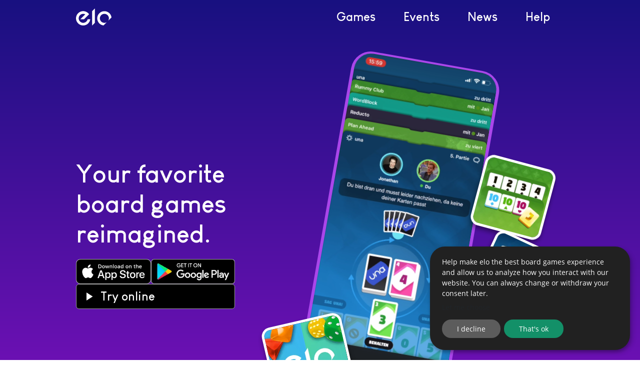

--- FILE ---
content_type: text/html; charset=utf-8
request_url: https://www.elo-games.com/en/b
body_size: 32364
content:
<!DOCTYPE html><html prefix="og: https://ogp.me/ns#" lang="en"><head><meta charSet="utf-8"/><meta name="viewport" content="width=device-width"/><link rel="icon" href="/favicon.ico"/><title> invited you to elo.</title><link rel="canonical" href="https://elo-games.com/en/b"/><meta name="description" content="Join elo to play with  and many more."/><meta property="og:title" content=" invited you to elo."/><meta property="og:description" content="Join elo to play with  and many more."/><meta property="og:type" content="website"/><meta property="og:url" content="https://elo-games.com/b"/><meta property="og:image" content="https://elo-games.com/openGraph.png"/><meta name="theme-color" content="#181080"/><meta name="next-head-count" content="12"/><link data-next-font="" rel="preconnect" href="/" crossorigin="anonymous"/><link rel="preload" href="/_next/static/css/25ebe9e2f26c4123.css" as="style" crossorigin=""/><link rel="stylesheet" href="/_next/static/css/25ebe9e2f26c4123.css" crossorigin="" data-n-g=""/><noscript data-n-css=""></noscript><script defer="" crossorigin="" nomodule="" src="/_next/static/chunks/polyfills-c67a75d1b6f99dc8.js"></script><script src="/_next/static/chunks/webpack-ba049127d6d0a087.js" defer="" crossorigin=""></script><script src="/_next/static/chunks/framework-9387e000915d7b64.js" defer="" crossorigin=""></script><script src="/_next/static/chunks/main-0ac41928ed35ca8e.js" defer="" crossorigin=""></script><script src="/_next/static/chunks/pages/_app-ba960ae4c316dffb.js" defer="" crossorigin=""></script><script src="/_next/static/chunks/pages/b-16bcf9062fa8b59a.js" defer="" crossorigin=""></script><script src="/_next/static/-Ye0FyWU3u_T0wMhwbOTJ/_buildManifest.js" defer="" crossorigin=""></script><script src="/_next/static/-Ye0FyWU3u_T0wMhwbOTJ/_ssgManifest.js" defer="" crossorigin=""></script></head><body><div id="__next"><noscript><iframe src="https://www.googletagmanager.com/ns.html?id=GTM-MMXDCC5" height="0" width="0" style="display:none;visibility:hidden"></iframe></noscript><div class="header background"><svg id="headerWave" data-name="header welle" width="1281.279" height="285.426" viewBox="0 0 1281.3 285.4" preserveAspectRatio="none"><defs><linearGradient id="linear-gradient" x1="1" y1="0.976" x2="1" gradientUnits="objectBoundingBox"><stop offset="0" stop-color="#61abd0"></stop><stop offset="1" stop-color="#0a4868"></stop></linearGradient></defs><path id="headerWave-2" fill="url(#linear-gradient)" d="M1280.9,219.5c0,0-322.1-18-792.1,29.1S0,284.2,0,284.2V0l1281.3,0L1280.9,219.5z"></path></svg></div><div class="container"><nav class="navbar navbar-expand-sm navbar-light"><a href="/en" class="navbar-brand"><svg xmlns="http://www.w3.org/2000/svg" width="70.764" height="34" viewBox="0 0 70.764 34"><path id="elo" d="M210.235,115.441a9.025,9.025,0,1,0-3.1,3.1l-6.426,6.426a14.282,14.282,0,1,1,15.957-15.957Zm-32.107-19,5.322-5.323V119.8l-5.323,5.323Zm-11.5,20.673a8.926,8.926,0,0,0,2.452-4.529h5.34a14.19,14.19,0,0,1-4.082,8.278l-.048.046h0a14.322,14.322,0,1,1,1.754-18.277l-3.886,3.884-6.133,6.13-7.6.008,9.907-9.889a9.007,9.007,0,1,0-1.291,16.571V119.3A9,9,0,0,0,166.624,117.116Z" transform="translate(-145.9 -91.12)" fill="#fff"></path></svg></a><button aria-controls="responsive-navbar-nav" type="button" aria-label="Toggle navigation" class="navbar-toggler collapsed"><span class="navbar-toggler-icon"></span></button><div class="justify-content-end navbar-collapse collapse"><div class="navbar-nav"><a href="/en/games" data-rr-ui-event-key="/en/games" class="inActive nav-link">Games</a><a href="/en/events" data-rr-ui-event-key="/en/events" class="inActive nav-link">Events</a><a href="/en/news" data-rr-ui-event-key="/en/news" class="inActive nav-link">News</a><a href="/en/faq" data-rr-ui-event-key="/en/faq" class="inActive nav-link">Help</a></div></div></nav></div><div class="inHeader"></div><div class="user container"><div class="row"><h1> invited you to elo.</h1><h2>Join by scanning this QR code with your phone or tablet.</h2></div><div><div class="row"></div><svg height="128" width="256" viewBox="0 0 21 21"><path fill="#ff000000" d="M0,0 h21v21H0z" shape-rendering="crispEdges"></path><path fill="#000000" d="M0 0h7v1H0zM9 0h1v1H9zM14,0 h7v1H14zM0 1h1v1H0zM6 1h1v1H6zM10 1h2v1H10zM14 1h1v1H14zM20,1 h1v1H20zM0 2h1v1H0zM2 2h3v1H2zM6 2h1v1H6zM8 2h5v1H8zM14 2h1v1H14zM16 2h3v1H16zM20,2 h1v1H20zM0 3h1v1H0zM2 3h3v1H2zM6 3h1v1H6zM8 3h3v1H8zM12 3h1v1H12zM14 3h1v1H14zM16 3h3v1H16zM20,3 h1v1H20zM0 4h1v1H0zM2 4h3v1H2zM6 4h1v1H6zM9 4h3v1H9zM14 4h1v1H14zM16 4h3v1H16zM20,4 h1v1H20zM0 5h1v1H0zM6 5h1v1H6zM9 5h1v1H9zM11 5h2v1H11zM14 5h1v1H14zM20,5 h1v1H20zM0 6h7v1H0zM8 6h1v1H8zM10 6h1v1H10zM12 6h1v1H12zM14,6 h7v1H14zM3 8h2v1H3zM6 8h2v1H6zM12 8h1v1H12zM17 8h2v1H17zM0 9h2v1H0zM5 9h1v1H5zM7 9h2v1H7zM11 9h2v1H11zM15 9h3v1H15zM19,9 h2v1H19zM0 10h2v1H0zM5 10h4v1H5zM12 10h4v1H12zM17 10h1v1H17zM20,10 h1v1H20zM1 11h1v1H1zM3 11h2v1H3zM8 11h4v1H8zM15 11h2v1H15zM19 11h1v1H19zM0 12h1v1H0zM2 12h2v1H2zM6 12h1v1H6zM8 12h1v1H8zM14,12 h7v1H14zM8 13h2v1H8zM13 13h1v1H13zM18,13 h3v1H18zM0 14h7v1H0zM8 14h3v1H8zM13 14h2v1H13zM17 14h2v1H17zM20,14 h1v1H20zM0 15h1v1H0zM6 15h1v1H6zM9 15h3v1H9zM13 15h2v1H13zM18 15h1v1H18zM0 16h1v1H0zM2 16h3v1H2zM6 16h1v1H6zM8 16h2v1H8zM11 16h1v1H11zM14 16h1v1H14zM16 16h1v1H16zM18 16h2v1H18zM0 17h1v1H0zM2 17h3v1H2zM6 17h1v1H6zM8 17h2v1H8zM12 17h1v1H12zM15 17h2v1H15zM0 18h1v1H0zM2 18h3v1H2zM6 18h1v1H6zM9 18h1v1H9zM11 18h2v1H11zM15 18h3v1H15zM19,18 h2v1H19zM0 19h1v1H0zM6 19h1v1H6zM13 19h1v1H13zM15 19h1v1H15zM17 19h1v1H17zM19,19 h2v1H19zM0 20h7v1H0zM10 20h3v1H10zM14 20h3v1H14zM18 20h2v1H18z" shape-rendering="crispEdges"></path></svg></div></div><div class="qrFooter container"><div class="row"><h3>Join elo to play with  and many more.</h3></div><div class="justify-content-center row"><div class="downloadButtons"><div class="stores"><a target="_blank" href="https://app.adjust.com/q4o7xhn" rel="external noreferrer noopener"><img alt="download on the app store" loading="lazy" width="150" height="50" decoding="async" data-nimg="1" style="color:transparent;max-width:100%;height:auto" srcSet="/_next/image?url=%2Fassets%2FenAppStore.png&amp;w=256&amp;q=75 1x, /_next/image?url=%2Fassets%2FenAppStore.png&amp;w=384&amp;q=75 2x" src="/_next/image?url=%2Fassets%2FenAppStore.png&amp;w=384&amp;q=75"/></a><a target="_blank" href="https://app.adjust.com/yei9bt3" rel="external noreferrer noopener"><img alt="download on the play store" loading="lazy" width="168" height="50" decoding="async" data-nimg="1" style="color:transparent;max-width:100%;height:auto" srcSet="/_next/image?url=%2Fassets%2FenGooglePlay.png&amp;w=256&amp;q=75 1x, /_next/image?url=%2Fassets%2FenGooglePlay.png&amp;w=384&amp;q=75 2x" src="/_next/image?url=%2Fassets%2FenGooglePlay.png&amp;w=384&amp;q=75"/></a></div><div class="playOnline"><a href="/en/games?tag=play"><div class="triangle"></div><div class="text">Try online</div></a></div></div></div><div><div class="justify-content-center code row"><svg height="128" width="128" viewBox="0 0 29 29"><path fill="#FFFFFF" d="M0,0 h29v29H0z" shape-rendering="crispEdges"></path><path fill="#000000" d="M0 0h7v1H0zM9 0h1v1H9zM11 0h2v1H11zM14 0h1v1H14zM16 0h4v1H16zM22,0 h7v1H22zM0 1h1v1H0zM6 1h1v1H6zM9 1h1v1H9zM11 1h2v1H11zM14 1h2v1H14zM17 1h1v1H17zM20 1h1v1H20zM22 1h1v1H22zM28,1 h1v1H28zM0 2h1v1H0zM2 2h3v1H2zM6 2h1v1H6zM8 2h2v1H8zM20 2h1v1H20zM22 2h1v1H22zM24 2h3v1H24zM28,2 h1v1H28zM0 3h1v1H0zM2 3h3v1H2zM6 3h1v1H6zM8 3h1v1H8zM11 3h3v1H11zM15 3h1v1H15zM17 3h1v1H17zM19 3h1v1H19zM22 3h1v1H22zM24 3h3v1H24zM28,3 h1v1H28zM0 4h1v1H0zM2 4h3v1H2zM6 4h1v1H6zM8 4h1v1H8zM10 4h1v1H10zM14 4h1v1H14zM16 4h1v1H16zM19 4h2v1H19zM22 4h1v1H22zM24 4h3v1H24zM28,4 h1v1H28zM0 5h1v1H0zM6 5h1v1H6zM8 5h3v1H8zM12 5h2v1H12zM15 5h2v1H15zM18 5h1v1H18zM20 5h1v1H20zM22 5h1v1H22zM28,5 h1v1H28zM0 6h7v1H0zM8 6h1v1H8zM10 6h1v1H10zM12 6h1v1H12zM14 6h1v1H14zM16 6h1v1H16zM18 6h1v1H18zM20 6h1v1H20zM22,6 h7v1H22zM8 7h1v1H8zM11 7h1v1H11zM14 7h2v1H14zM19 7h2v1H19zM0 8h1v1H0zM2 8h5v1H2zM9 8h1v1H9zM11 8h1v1H11zM16 8h4v1H16zM22 8h5v1H22zM0 9h1v1H0zM3 9h3v1H3zM7 9h1v1H7zM9 9h1v1H9zM11 9h1v1H11zM13 9h1v1H13zM19 9h6v1H19zM28,9 h1v1H28zM0 10h1v1H0zM3 10h1v1H3zM5 10h2v1H5zM9 10h3v1H9zM13 10h4v1H13zM20 10h2v1H20zM2 11h1v1H2zM4 11h2v1H4zM7 11h1v1H7zM9 11h2v1H9zM12 11h2v1H12zM15 11h1v1H15zM18 11h2v1H18zM23 11h1v1H23zM25 11h1v1H25zM27 11h1v1H27zM2 12h2v1H2zM6 12h1v1H6zM8 12h1v1H8zM10 12h3v1H10zM14 12h1v1H14zM17 12h1v1H17zM25 12h2v1H25zM0 13h2v1H0zM3 13h1v1H3zM7 13h3v1H7zM11 13h2v1H11zM16 13h7v1H16zM24 13h1v1H24zM28,13 h1v1H28zM2 14h2v1H2zM5 14h3v1H5zM10 14h1v1H10zM15 14h3v1H15zM24 14h3v1H24zM3 15h1v1H3zM5 15h1v1H5zM7 15h1v1H7zM9 15h4v1H9zM14 15h3v1H14zM19 15h3v1H19zM24 15h1v1H24zM27 15h1v1H27zM0 16h1v1H0zM2 16h5v1H2zM8 16h2v1H8zM12 16h1v1H12zM15 16h1v1H15zM17 16h3v1H17zM23 16h1v1H23zM25 16h2v1H25zM0 17h1v1H0zM4 17h1v1H4zM8 17h3v1H8zM12 17h3v1H12zM16 17h1v1H16zM19 17h1v1H19zM21 17h4v1H21zM26 17h1v1H26zM28,17 h1v1H28zM0 18h1v1H0zM4 18h4v1H4zM9 18h1v1H9zM11 18h7v1H11zM21 18h2v1H21zM24 18h1v1H24zM26 18h1v1H26zM0 19h1v1H0zM2 19h3v1H2zM7 19h4v1H7zM12 19h2v1H12zM15 19h1v1H15zM20 19h3v1H20zM24 19h1v1H24zM27 19h1v1H27zM0 20h1v1H0zM3 20h1v1H3zM6 20h1v1H6zM9 20h1v1H9zM11 20h1v1H11zM14 20h1v1H14zM16 20h2v1H16zM20 20h5v1H20zM26,20 h3v1H26zM8 21h3v1H8zM16 21h2v1H16zM19 21h2v1H19zM24,21 h5v1H24zM0 22h7v1H0zM9 22h2v1H9zM15 22h2v1H15zM18 22h3v1H18zM22 22h1v1H22zM24 22h3v1H24zM0 23h1v1H0zM6 23h1v1H6zM8 23h1v1H8zM14 23h1v1H14zM16 23h1v1H16zM18 23h3v1H18zM24 23h1v1H24zM27,23 h2v1H27zM0 24h1v1H0zM2 24h3v1H2zM6 24h1v1H6zM8 24h1v1H8zM10 24h1v1H10zM16 24h2v1H16zM20 24h5v1H20zM26 24h1v1H26zM0 25h1v1H0zM2 25h3v1H2zM6 25h1v1H6zM8 25h2v1H8zM11 25h2v1H11zM14 25h7v1H14zM23 25h1v1H23zM25,25 h4v1H25zM0 26h1v1H0zM2 26h3v1H2zM6 26h1v1H6zM8 26h1v1H8zM10 26h6v1H10zM18 26h1v1H18zM22 26h6v1H22zM0 27h1v1H0zM6 27h1v1H6zM9 27h1v1H9zM13 27h2v1H13zM16 27h1v1H16zM18 27h3v1H18zM23 27h3v1H23zM27 27h1v1H27zM0 28h7v1H0zM8 28h2v1H8zM11 28h1v1H11zM13 28h2v1H13zM17 28h1v1H17zM19 28h1v1H19zM24 28h1v1H24zM26 28h1v1H26z" shape-rendering="crispEdges"></path></svg></div></div></div><footer><div class="background gradientBackground"></div><div class="footer container"><div class="justify-content-center row row-cols-xxl-3 row-cols-xl-3 row-cols-lg-3 row-cols-md-3 row-cols-sm-1 row-cols-1"><div class="languages col"><div class="language active">English</div><div class="language ">Deutsch</div></div><div class="links col"><div class="row"><a href="/en/voucher">Redeem elo+ voucher</a></div><div class="row"><a href="/en/calculator">elo-Points calculator</a></div><div class="row"><a href="/en/legal/impressum">Legal</a></div><div class="row"><a href="/en/legal/datenschutz">Privacy</a></div><div class="row"><a href="/en/legal/agbs">Conditions</a></div><div class="row"><div>Cookie consent</div></div></div><div class="topAndBottom col"><div class="socialMedia row row-cols-xxl-4 row-cols-xl-4 row-cols-lg-4 row-cols-md-4 row-cols-sm-4 row-cols-4"><a href="https://www.instagram.com/elogamesapp" target="_blank" rel="external noreferrer noopener"><svg id="instagram" xmlns="http://www.w3.org/2000/svg" width="36" height="36" viewBox="0 0 36 36"><path id="Pfad_746" data-name="Pfad 746" d="M19.853,6.939c4.209,0,4.7.019,6.366.094a8.6,8.6,0,0,1,2.927.544A4.889,4.889,0,0,1,30.96,8.753a4.813,4.813,0,0,1,1.176,1.814,8.758,8.758,0,0,1,.544,2.927c.075,1.663.094,2.158.094,6.366s-.019,4.7-.094,6.366a8.6,8.6,0,0,1-.544,2.927,4.889,4.889,0,0,1-1.176,1.814,4.813,4.813,0,0,1-1.814,1.176,8.758,8.758,0,0,1-2.927.544c-1.663.075-2.158.094-6.366.094s-4.7-.019-6.366-.094a8.6,8.6,0,0,1-2.927-.544,4.889,4.889,0,0,1-1.814-1.176,4.813,4.813,0,0,1-1.176-1.814,8.758,8.758,0,0,1-.544-2.927c-.075-1.663-.094-2.158-.094-6.366s.019-4.7.094-6.366a8.6,8.6,0,0,1,.544-2.927A4.889,4.889,0,0,1,8.747,8.753,4.813,4.813,0,0,1,10.56,7.577a8.758,8.758,0,0,1,2.927-.544c1.663-.081,2.158-.094,6.366-.094m0-2.839c-4.278,0-4.815.019-6.5.094a11.547,11.547,0,0,0-3.821.732,7.679,7.679,0,0,0-2.789,1.82,7.814,7.814,0,0,0-1.82,2.789,11.555,11.555,0,0,0-.732,3.827c-.075,1.676-.094,2.214-.094,6.491s.019,4.815.094,6.5a11.623,11.623,0,0,0,.732,3.827,7.679,7.679,0,0,0,1.82,2.789,7.814,7.814,0,0,0,2.789,1.82,11.555,11.555,0,0,0,3.827.732c1.682.075,2.214.094,6.5.094s4.815-.019,6.5-.094a11.623,11.623,0,0,0,3.827-.732,7.679,7.679,0,0,0,2.789-1.82,7.814,7.814,0,0,0,1.82-2.789,11.555,11.555,0,0,0,.732-3.827c.075-1.682.094-2.214.094-6.5s-.019-4.815-.094-6.5a11.623,11.623,0,0,0-.732-3.827,7.679,7.679,0,0,0-1.82-2.789,7.814,7.814,0,0,0-2.789-1.82,11.555,11.555,0,0,0-3.827-.732c-1.689-.069-2.226-.088-6.5-.088Z" transform="translate(-1.859 -1.86)" fill="#fff"></path><path id="Pfad_747" data-name="Pfad 747" d="M134.692,126.6a8.092,8.092,0,1,0,8.092,8.092A8.094,8.094,0,0,0,134.692,126.6Zm0,13.345a5.253,5.253,0,1,1,5.253-5.253A5.252,5.252,0,0,1,134.692,139.945Z" transform="translate(-116.699 -116.699)" fill="#fff"></path><ellipse id="Ellipse_161" data-name="Ellipse 161" cx="1.889" cy="1.889" rx="1.889" ry="1.889" transform="translate(24.516 7.693)" fill="#fff"></ellipse><path id="bg" d="M0,0H36V36H0Z" fill="none"></path></svg></a><a href="https://www.facebook.com/eloGamesApp" target="_blank" rel="external noreferrer noopener"><svg id="facebook" xmlns="http://www.w3.org/2000/svg" width="36" height="36" viewBox="0 0 36 36"><path id="facebook-2" data-name="facebook" d="M31.992,16.094a16,16,0,1,0-18.5,15.9V20.746H9.435V16.094H13.5V12.548c0-4.033,2.387-6.261,6.042-6.261a24.457,24.457,0,0,1,3.58.314v3.961H21.1A2.319,2.319,0,0,0,18.5,13.076v3.018h4.436l-.709,4.652H18.5V31.992A16.066,16.066,0,0,0,31.992,16.094Z" transform="translate(2.004 2.004)" fill="#fff"></path><path id="bg" d="M0,0H36V36H0Z" fill="none"></path></svg></a><a href="https://twitter.com/elogamesapp" target="_blank" rel="external noreferrer noopener"><svg id="twitter" xmlns="http://www.w3.org/2000/svg" width="36" height="36" viewBox="0 0 36 36"><path id="Ausschluss_6" data-name="Ausschluss 6" d="M15.887,31.774A15.887,15.887,0,0,1,4.653,4.654,15.887,15.887,0,0,1,27.12,27.121,15.783,15.783,0,0,1,15.887,31.774ZM7.126,22.536h0a10.668,10.668,0,0,0,5.854,1.73,10.441,10.441,0,0,0,8.091-3.552,11.274,11.274,0,0,0,2.807-7.346c0-.164,0-.334-.008-.492a7.8,7.8,0,0,0,1.914-1.986,7.793,7.793,0,0,1-2.2.6,3.833,3.833,0,0,0,1.685-2.121,7.735,7.735,0,0,1-2.431.93,3.79,3.79,0,0,0-2.8-1.208,3.833,3.833,0,0,0-3.829,3.83,3.494,3.494,0,0,0,.1.873,10.908,10.908,0,0,1-7.9-4A3.851,3.851,0,0,0,7.9,11.717,3.808,3.808,0,0,0,9.611,14.9a3.74,3.74,0,0,1-1.732-.476v.048a3.849,3.849,0,0,0,3.074,3.757,3.808,3.808,0,0,1-1.009.135,3.642,3.642,0,0,1-.723-.071A3.822,3.822,0,0,0,12.8,20.956a7.66,7.66,0,0,1-4.758,1.636A6.964,6.964,0,0,1,7.126,22.536Z" transform="translate(2.113 2.113)" fill="#fff"></path><path id="bg" d="M0,0H36V36H0Z" fill="none"></path></svg></a><a href="https://www.youtube.com/channel/UCPRoiOIta_2o-C0yYmJZPyQ" target="_blank" rel="external noreferrer noopener"><svg id="youtube" xmlns="http://www.w3.org/2000/svg" width="36" height="36" viewBox="0 0 36 36"><path id="Ausschluss_7" data-name="Ausschluss 7" d="M18,25.206c-.112,0-11.271-.009-14.085-.771A4.509,4.509,0,0,1,.741,21.263C.008,18.507,0,12.662,0,12.6A47.77,47.77,0,0,1,.741,3.945,4.616,4.616,0,0,1,3.914.742C6.7.009,17.886,0,18,0S29.3.01,32.085.771a4.514,4.514,0,0,1,3.173,3.173c.762,2.786.741,8.63.741,8.689a47.827,47.827,0,0,1-.741,8.659,4.512,4.512,0,0,1-3.173,3.173C29.3,25.2,18.112,25.206,18,25.206Zm-3.587-18V18l9.37-5.4Z" transform="translate(0.001 5.397)" fill="#fff"></path><path id="bg" d="M0,0H36V36H0Z" transform="translate(0)" fill="none"></path></svg></a></div><div class="row"><div class="elo">© <!-- -->2024<!-- --> elo Games GmbH</div></div></div></div></div></footer></div><script id="__NEXT_DATA__" type="application/json" crossorigin="">{"props":{"pageProps":{"games":[{"id":"adventspuzzle","hash":787367,"link":"787367-merry-christmas","textColor":"#ccf5ff","backgroundColor":"#0f3d9a","secondaryBackgroundColor":"#0e409c","journeyColor":"#072b74","publisherName":"elo","team":[{"name":"elo","roles":["publisher"]},{"name":"Pierre Lindenberg","roles":["developer"]},{"name":"Leonora Lindenberg","roles":["designer"]},{"name":"Sky Wächtler","roles":["designer"]}],"tags":["PUZZLE_ONLY"],"ai":true,"urls":{"small":"https://package-service-repository-live.elo-games.com/v3/assets/adventspuzzle/3.0.11/480","large":"https://package-service-repository-live.elo-games.com/v3/assets/adventspuzzle/3.0.11/720","original":"https://package-service-repository-live.elo-games.com/v3/assets/adventspuzzle/3.0.11/master"},"localization":{"language":"en","name":"Merry Christmas","description":"Help Bärnd to collect as many gifts as possible, so he can give them to his friends for Christmas!","teasertext":"Help Bärnd to collect gifts for Christmas!","desktop":"Your elo advent calendar"},"metaTags":{},"serializedMetaTags":[["play",{"key":"play","name":"Play","headline":"Play Online","description":"Play these games directly in the browser, you don't have to install elo for these games. However if you want the full expierience with online mutliplayer games against your friends use the elo app for free"}],["solo",{"key":"solo","name":"Solo","headline":"Alone is better","description":"Alone is better"}],["logic",{"key":"logic","name":"Logic","headline":"Logic is required","description":"Logic is required"}],["action",{"key":"action","name":"Action","headline":"Action Movies","description":"Action Movies"}],["elo",{"key":"teamelo","name":"elo","headline":"elo","description":"These are all games where elo was part of the development process"}],["PierreLindenberg",{"key":"teamPierreLindenberg","name":"Pierre Lindenberg","headline":"Pierre Lindenberg","description":"These are all games where Pierre Lindenberg was part of the development process"}],["LeonoraLindenberg",{"key":"teamLeonoraLindenberg","name":"Leonora Lindenberg","headline":"Leonora Lindenberg","description":"These are all games where Leonora Lindenberg was part of the development process"}],["SkyWächtler",{"key":"teamSkyWächtler","name":"Sky Wächtler","headline":"Sky Wächtler","description":"These are all games where Sky Wächtler was part of the development process"}]],"startDate":"2022-12-01T10:00:00.000Z","new":false,"popularity":0,"reviews":[],"faqs":[],"compareTo":{"name":"","comparisons":[]}},{"id":"armadilloclash","hash":214360,"link":"214360-armadillo-clash","textColor":"#ffffff","backgroundColor":"#0ea198","secondaryBackgroundColor":"#0a918d","journeyColor":"#0e4844","publisherName":"elo","team":[{"name":"elo","roles":["publisher"]},{"name":"NeoBird","roles":["developer","designer"]},{"name":"Sky Wächtler","roles":["designer"]}],"tags":["ARCADE"],"ai":false,"urls":{"small":"https://package-service-repository-live.elo-games.com/v3/assets/armadilloclash/3.2.10/480","large":"https://package-service-repository-live.elo-games.com/v3/assets/armadilloclash/3.2.10/720","original":"https://package-service-repository-live.elo-games.com/v3/assets/armadilloclash/3.2.10/master"},"localization":{"language":"en","name":"Armadillo Clash","description":"Your Armadillos want to enjoy the sunny day but there are other ones on the platform, too. Help your Armadillos push off their opponents into cold water.","teasertext":"Flick the enemy armadillos into the water.","desktop":"Flick the enemy armadillos into the water"},"metaTags":{},"serializedMetaTags":[["quick",{"key":"quick","name":"Quick Moves","headline":"Really Quick Moves","description":"Really Quick Moves"}],["action",{"key":"action","name":"Action","headline":"Action Movies","description":"Action Movies"}],["duel",{"key":"duel","name":"Duel","headline":"Duel Games","description":"Duel Games"}],["elo",{"key":"teamelo","name":"elo","headline":"elo","description":"These are all games where elo was part of the development process"}],["NeoBird",{"key":"teamNeoBird","name":"NeoBird","headline":"NeoBird","description":"These are all games where NeoBird was part of the development process"}],["SkyWächtler",{"key":"teamSkyWächtler","name":"Sky Wächtler","headline":"Sky Wächtler","description":"These are all games where Sky Wächtler was part of the development process"}]],"startDate":"","new":false,"popularity":31,"reviews":[],"faqs":[],"compareTo":{"name":"","comparisons":[]}},{"id":"avalam","hash":967540,"link":"967540-avalam","textColor":"#ffffff","backgroundColor":"#232e2f","secondaryBackgroundColor":"#2d3b3c","journeyColor":"#110216","publisherName":"Avalam","team":[{"name":"Philippe Deweys","roles":["author"]},{"name":"Avalam","roles":["publisher"]},{"name":"Thomas Weuster","roles":["developer"]},{"name":"Annika Wächtler","roles":["designer"]}],"tags":["BOARD"],"ai":false,"urls":{"small":"https://package-service-repository-live.elo-games.com/v3/assets/avalam/1.0.18/480","large":"https://package-service-repository-live.elo-games.com/v3/assets/avalam/1.0.18/720","original":"https://package-service-repository-live.elo-games.com/v3/assets/avalam/1.0.18/master"},"localization":{"language":"en","name":"Avalam","description":"In Avalam the tile color does not matter - at first. You always wanted to move your opponent's tiles? Here you can! But in the end only your own towers count - each of them one point, no matter their size. Can you find the perfekt tactic to beat this colorful chaos?","teasertext":"Stone by stone, but 5 is the limit. In the end every tower is worth the same. Do you have the right strategy to beat your opponent?","desktop":"Stone by stone, in the end every tower counts"},"metaTags":{},"serializedMetaTags":[["duel",{"key":"duel","name":"Duel","headline":"Duel Games","description":"Duel Games"}],["strategy",{"key":"strategy","name":"Strategy","headline":"Strategical Games","description":"Strategical Games"}],["logic",{"key":"logic","name":"Logic","headline":"Logic is required","description":"Logic is required"}],["PhilippeDeweys",{"key":"teamPhilippeDeweys","name":"Philippe Deweys","headline":"Philippe Deweys","description":"These are all games where Philippe Deweys was part of the development process"}],["Avalam",{"key":"teamAvalam","name":"Avalam","headline":"Avalam","description":"These are all games where Avalam was part of the development process"}],["ThomasWeuster",{"key":"teamThomasWeuster","name":"Thomas Weuster","headline":"Thomas Weuster","description":"These are all games where Thomas Weuster was part of the development process"}],["AnnikaWächtler",{"key":"teamAnnikaWächtler","name":"Annika Wächtler","headline":"Annika Wächtler","description":"These are all games where Annika Wächtler was part of the development process"}]],"startDate":"","new":false,"popularity":62,"reviews":[],"faqs":[],"compareTo":{"name":"","comparisons":[]}},{"id":"backgammon","hash":961088,"link":"961088-backgammon","textColor":"#1d1d1d","backgroundColor":"#e9dfb2","secondaryBackgroundColor":"#cebe7d","journeyColor":"#1d1d1d","publisherName":"elo","team":[{"name":"elo","roles":["publisher"]},{"name":"Johannes Warnke","roles":["developer"]},{"name":"Michel Lindenberg","roles":["developer"]},{"name":"Sky Wächtler","roles":["designer"]}],"tags":["CLASSICS","DICE"],"ai":true,"urls":{"small":"https://package-service-repository-live.elo-games.com/v3/assets/backgammon/3.2.3/480","large":"https://package-service-repository-live.elo-games.com/v3/assets/backgammon/3.2.3/720","original":"https://package-service-repository-live.elo-games.com/v3/assets/backgammon/3.2.3/master"},"localization":{"language":"en","name":"Backgammon","description":"Backgammon is one of the oldest known board games. Next to a good strategy, you need a bit of luck to be faster than your opponent. Bear off all your pieces before your opponent does to win the game.","teasertext":"Use a good strategy to maneuver your pieces around the opponent. A bit of luck when rolling for the best numbers and the victory is guaranteed.","desktop":"The classic amongst dice games"},"metaTags":{},"serializedMetaTags":[["play",{"key":"play","name":"Play","headline":"Play Online","description":"Play these games directly in the browser, you don't have to install elo for these games. However if you want the full expierience with online mutliplayer games against your friends use the elo app for free"}],["board",{"key":"board","name":"Board","headline":"Board Games","description":"Board Games"}],["classic",{"key":"classic","name":"Classic","headline":"Calsssy","description":"Calsssy"}],["duel",{"key":"duel","name":"Duel","headline":"Duel Games","description":"Duel Games"}],["elo",{"key":"teamelo","name":"elo","headline":"elo","description":"These are all games where elo was part of the development process"}],["JohannesWarnke",{"key":"teamJohannesWarnke","name":"Johannes Warnke","headline":"Johannes Warnke","description":"These are all games where Johannes Warnke was part of the development process"}],["MichelLindenberg",{"key":"teamMichelLindenberg","name":"Michel Lindenberg","headline":"Michel Lindenberg","description":"These are all games where Michel Lindenberg was part of the development process"}],["SkyWächtler",{"key":"teamSkyWächtler","name":"Sky Wächtler","headline":"Sky Wächtler","description":"These are all games where Sky Wächtler was part of the development process"}]],"startDate":"2019-09-29T08:00:00.000Z","new":false,"popularity":29,"reviews":[],"faqs":[],"compareTo":{"name":"","comparisons":[]}},{"id":"battleships","hash":197441,"link":"197441-high-sea-battle","textColor":"#323232","backgroundColor":"#83dde4","secondaryBackgroundColor":"#20c3c9","journeyColor":"#1cabb0","publisherName":"elo","team":[{"name":"elo","roles":["publisher"]},{"name":"Roland Haala","roles":["developer"]},{"name":"Sky Wächtler","roles":["designer"]}],"tags":["BOARD"],"ai":true,"urls":{"small":"https://package-service-repository-live.elo-games.com/v3/assets/battleships/1.5.22/480","large":"https://package-service-repository-live.elo-games.com/v3/assets/battleships/1.5.22/720","original":"https://package-service-repository-live.elo-games.com/v3/assets/battleships/1.5.22/master"},"localization":{"language":"en","name":"High Sea Battle","description":"Aye, landlubber! Get ready for a excellent sea battle! Prove your tactical skills with neat maneuvers on the high sea. Fleet versus fleet, whose battleships will sink first? Plan your formation and have an eye on your opponent's weak spots! All hands on deck and bombs away!","teasertext":"Drink up, pirates! All hands on deck! Enemy fleet sighted! Use strategy and tactic; plan your fleet formation and sink all those landlubber ships!","desktop":"Battleships on the high sea"},"metaTags":{},"serializedMetaTags":[["play",{"key":"play","name":"Play","headline":"Play Online","description":"Play these games directly in the browser, you don't have to install elo for these games. However if you want the full expierience with online mutliplayer games against your friends use the elo app for free"}],["duel",{"key":"duel","name":"Duel","headline":"Duel Games","description":"Duel Games"}],["quick",{"key":"quick","name":"Quick Moves","headline":"Really Quick Moves","description":"Really Quick Moves"}],["logic",{"key":"logic","name":"Logic","headline":"Logic is required","description":"Logic is required"}],["elo",{"key":"teamelo","name":"elo","headline":"elo","description":"These are all games where elo was part of the development process"}],["RolandHaala",{"key":"teamRolandHaala","name":"Roland Haala","headline":"Roland Haala","description":"These are all games where Roland Haala was part of the development process"}],["SkyWächtler",{"key":"teamSkyWächtler","name":"Sky Wächtler","headline":"Sky Wächtler","description":"These are all games where Sky Wächtler was part of the development process"}]],"startDate":"","new":false,"popularity":21,"reviews":[],"faqs":[],"compareTo":{"name":"","comparisons":[]}},{"id":"bauernaufstand","hash":751569,"link":"751569-pawns-revolt","textColor":"#1c0d02","backgroundColor":"#ba893d","secondaryBackgroundColor":"#cca04a","journeyColor":"#57412a","publisherName":"elo","team":[{"name":"elo","roles":["publisher"]},{"name":"Thomas Weuster","roles":["developer"]},{"name":"Sky Wächtler","roles":["designer"]}],"tags":["BOARD"],"ai":false,"urls":{"small":"https://package-service-repository-live.elo-games.com/v3/assets/bauernaufstand/2.1.12/480","large":"https://package-service-repository-live.elo-games.com/v3/assets/bauernaufstand/2.1.12/720","original":"https://package-service-repository-live.elo-games.com/v3/assets/bauernaufstand/2.1.12/master"},"localization":{"language":"en","name":"Pawns, Revolt!","description":"Whose cabbage is the best? This question will be answered in this game. Play one family of traditional cabbage farmers and overpower your competitors. Slip through their lines or just beat them - on the way to the cabbage market anything goes!","teasertext":"Chess is overrated, all you need are the pawns!","desktop":"Chess, but you only have the pawns"},"metaTags":{},"serializedMetaTags":[["quick",{"key":"quick","name":"Quick Moves","headline":"Really Quick Moves","description":"Really Quick Moves"}],["strategy",{"key":"strategy","name":"Strategy","headline":"Strategical Games","description":"Strategical Games"}],["elo",{"key":"teamelo","name":"elo","headline":"elo","description":"These are all games where elo was part of the development process"}],["ThomasWeuster",{"key":"teamThomasWeuster","name":"Thomas Weuster","headline":"Thomas Weuster","description":"These are all games where Thomas Weuster was part of the development process"}],["SkyWächtler",{"key":"teamSkyWächtler","name":"Sky Wächtler","headline":"Sky Wächtler","description":"These are all games where Sky Wächtler was part of the development process"}]],"startDate":"","new":false,"popularity":61,"reviews":[],"faqs":[],"compareTo":{"name":"","comparisons":[]}},{"id":"beastybar","hash":966887,"link":"966887-beasty-bar","textColor":"#ffffff","backgroundColor":"#9b392c","secondaryBackgroundColor":"#832924","journeyColor":"#3e202c","publisherName":"Zoch Verlag","team":[{"name":"Zoch Verlag","roles":["publisher"]},{"name":"Stefan Kloß","roles":["author"]},{"name":"Alexander Jung","roles":["illustrator"]},{"name":"Thomas Weuster","roles":["developer"]},{"name":"Sky Wächtler","roles":["designer"]}],"tags":["BOARD"],"ai":false,"urls":{"small":"https://package-service-repository-live.elo-games.com/v3/assets/beastybar/1.2.7/480","large":"https://package-service-repository-live.elo-games.com/v3/assets/beastybar/1.2.7/720","original":"https://package-service-repository-live.elo-games.com/v3/assets/beastybar/1.2.7/master"},"localization":{"language":"en","name":"Beasty Bar","description":"This bar is legendary. The big beasties as well as the small ones scramble to get a place. They push and shove, snitch on others and sometimes even gnaw at the animal in front – using claws, paws or their very personal scent. It‘s not only kangaroos that make big leaps. It may also be helpful to send for some strong monkeys. But maybe one of these zany seals has already switched everything… A biting game – not only for party lions!","teasertext":" A legendary bar that every animal wants to enter. Each has its own weapons and tricks. A crazy game where all things go haywire. Lets go have fun!","desktop":"A biting game - not only for party lions!"},"metaTags":{},"serializedMetaTags":[["multi",{"key":"multi","name":"Multiplayer","headline":"Multipulti","description":"Multipulti"}],["quick",{"key":"quick","name":"Quick Moves","headline":"Really Quick Moves","description":"Really Quick Moves"}],["logic",{"key":"logic","name":"Logic","headline":"Logic is required","description":"Logic is required"}],["card",{"key":"card","name":"Card","headline":"Cardgames","description":"Cardgames"}],["ZochVerlag",{"key":"teamZochVerlag","name":"Zoch Verlag","headline":"Zoch Verlag","description":"These are all games where Zoch Verlag was part of the development process"}],["StefanKloß",{"key":"teamStefanKloß","name":"Stefan Kloß","headline":"Stefan Kloß","description":"These are all games where Stefan Kloß was part of the development process"}],["AlexanderJung",{"key":"teamAlexanderJung","name":"Alexander Jung","headline":"Alexander Jung","description":"These are all games where Alexander Jung was part of the development process"}],["ThomasWeuster",{"key":"teamThomasWeuster","name":"Thomas Weuster","headline":"Thomas Weuster","description":"These are all games where Thomas Weuster was part of the development process"}],["SkyWächtler",{"key":"teamSkyWächtler","name":"Sky Wächtler","headline":"Sky Wächtler","description":"These are all games where Sky Wächtler was part of the development process"}]],"startDate":"","new":false,"popularity":40,"reviews":[],"faqs":[],"compareTo":{"name":"","comparisons":[]}},{"id":"bingo","hash":742127,"link":"742127-bingo","textColor":"#ffffff","backgroundColor":"#eb8016","secondaryBackgroundColor":"#ce6700","journeyColor":"#552508","publisherName":"StayFriends","team":[{"name":"StayFriends","roles":["publisher"]},{"name":"Stefan Grandner","roles":["developer"]},{"name":"Sky Wächtler","roles":["designer"]}],"tags":["ARCADE"],"ai":true,"urls":{"small":"https://package-service-repository-live.elo-games.com/v3/assets/bingo/1.6.14/480","large":"https://package-service-repository-live.elo-games.com/v3/assets/bingo/1.6.14/720","original":"https://package-service-repository-live.elo-games.com/v3/assets/bingo/1.6.14/master"},"localization":{"language":"en","name":"Bingo","description":"A classic... people come together in a hall, numbers are drawn by a caller and the game begins. The first person, who marks off five numbers in a row shouts 'Bingo'.","teasertext":"Who will find the first bingo on their card. A classical game for 2 to 6 players.","desktop":"Who finds the first bingo?"},"metaTags":{},"serializedMetaTags":[["play",{"key":"play","name":"Play","headline":"Play Online","description":"Play these games directly in the browser, you don't have to install elo for these games. However if you want the full expierience with online mutliplayer games against your friends use the elo app for free"}],["multi",{"key":"multi","name":"Multiplayer","headline":"Multipulti","description":"Multipulti"}],["lucky",{"key":"lucky","name":"Lucky","headline":"Casino like","description":"Casino like"}],["StayFriends",{"key":"teamStayFriends","name":"StayFriends","headline":"StayFriends","description":"These are all games where StayFriends was part of the development process"}],["StefanGrandner",{"key":"teamStefanGrandner","name":"Stefan Grandner","headline":"Stefan Grandner","description":"These are all games where Stefan Grandner was part of the development process"}],["SkyWächtler",{"key":"teamSkyWächtler","name":"Sky Wächtler","headline":"Sky Wächtler","description":"These are all games where Sky Wächtler was part of the development process"}]],"startDate":"2018-04-20T20:00:00.000Z","new":false,"popularity":12,"reviews":[],"faqs":[],"compareTo":{"name":"","comparisons":[]}},{"id":"bingo-autumn","hash":929292,"link":"929292-fall-bingo","textColor":"#ffefd7","backgroundColor":"#401b04","secondaryBackgroundColor":"#7e4215","journeyColor":"#1d0700","publisherName":"elo","team":[{"name":"elo","roles":["publisher"]},{"name":"Stefan Grandner","roles":["developer"]},{"name":"Sky Wächtler","roles":["designer"]}],"tags":["ARCADE"],"ai":true,"urls":{"small":"https://package-service-repository-live.elo-games.com/v3/assets/bingo-autumn/1.5.29/480","large":"https://package-service-repository-live.elo-games.com/v3/assets/bingo-autumn/1.5.29/720","original":"https://package-service-repository-live.elo-games.com/v3/assets/bingo-autumn/1.5.29/master"},"localization":{"language":"en","name":"Fall Bingo","description":"A classic not just for fans of fall... The first person to mark off four items in a row shouts 'Bingo!'.","teasertext":"Who will find the first bingo of 4 fall items?","desktop":"The fall bingo"},"metaTags":{},"serializedMetaTags":[],"startDate":"2022-10-02T22:00:00.000Z","new":false,"popularity":100,"reviews":[],"faqs":[],"compareTo":{"name":"","comparisons":[]}},{"id":"bingo-christmas","hash":761820,"link":"761820-christmas-bingo","textColor":"#000317","backgroundColor":"#61b3e4","secondaryBackgroundColor":"#4c96db","journeyColor":"#1e2342","publisherName":"StayFriends","team":[{"name":"StayFriends","roles":["publisher"]},{"name":"Stefan Grandner","roles":["developer"]},{"name":"Pierre Lindenberg","roles":["developer"]},{"name":"Sky Wächtler","roles":["designer"]}],"tags":["ARCADE"],"ai":true,"urls":{"small":"https://package-service-repository-live.elo-games.com/v3/assets/bingo-christmas/2.0.2/480","large":"https://package-service-repository-live.elo-games.com/v3/assets/bingo-christmas/2.0.2/720","original":"https://package-service-repository-live.elo-games.com/v3/assets/bingo-christmas/2.0.2/master"},"localization":{"language":"en","name":"Christmas Bingo","description":"A classic not just for Xmas fans... The first person who marked off four items in a row shouts 'Ho Ho Ho!' or maybe just 'Bingo!'.","teasertext":"Who will find the first bingo of 4 Xmas items?","desktop":"The coziest bingo"},"metaTags":{},"serializedMetaTags":[["play",{"key":"play","name":"Play","headline":"Play Online","description":"Play these games directly in the browser, you don't have to install elo for these games. However if you want the full expierience with online mutliplayer games against your friends use the elo app for free"}],["multi",{"key":"multi","name":"Multiplayer","headline":"Multipulti","description":"Multipulti"}],["lucky",{"key":"lucky","name":"Lucky","headline":"Casino like","description":"Casino like"}],["StayFriends",{"key":"teamStayFriends","name":"StayFriends","headline":"StayFriends","description":"These are all games where StayFriends was part of the development process"}],["StefanGrandner",{"key":"teamStefanGrandner","name":"Stefan Grandner","headline":"Stefan Grandner","description":"These are all games where Stefan Grandner was part of the development process"}],["PierreLindenberg",{"key":"teamPierreLindenberg","name":"Pierre Lindenberg","headline":"Pierre Lindenberg","description":"These are all games where Pierre Lindenberg was part of the development process"}],["SkyWächtler",{"key":"teamSkyWächtler","name":"Sky Wächtler","headline":"Sky Wächtler","description":"These are all games where Sky Wächtler was part of the development process"}]],"startDate":"2021-10-31T08:00:00.000Z","new":false,"popularity":10,"reviews":[],"faqs":[],"compareTo":{"name":"","comparisons":[]}},{"id":"bingo-em","hash":9542,"link":"9542-fan-bingo","textColor":"#ffffff","backgroundColor":"#77b90c","secondaryBackgroundColor":"#3e8102","journeyColor":"#3e8102","publisherName":"StayFriends","team":[{"name":"Stefan Grandner","roles":["developer"]},{"name":"Pierre Lindenberg","roles":["developer"]},{"name":"Annika Wächtler","roles":["designer"]}],"tags":["ARCADE"],"ai":false,"urls":{"small":"https://package-service-repository-live.elo-games.com/v3/assets/bingo-em/1.0.5/480","large":"https://package-service-repository-live.elo-games.com/v3/assets/bingo-em/1.0.5/720","original":"https://package-service-repository-live.elo-games.com/v3/assets/bingo-em/1.0.5/master"},"localization":{"language":"en","name":"Fan Bingo","description":"A classic not just for soccer fans... The first person who marked off four flags in a row shouts 'Gooooal!' or maybe just 'Bingo!'.","teasertext":"Who will find the first bingo of 4 flags?","desktop":"A sporty bingo"},"metaTags":{},"serializedMetaTags":[["multi",{"key":"multi","name":"Multiplayer","headline":"Multipulti","description":"Multipulti"}],["lucky",{"key":"lucky","name":"Lucky","headline":"Casino like","description":"Casino like"}],["StefanGrandner",{"key":"teamStefanGrandner","name":"Stefan Grandner","headline":"Stefan Grandner","description":"These are all games where Stefan Grandner was part of the development process"}],["PierreLindenberg",{"key":"teamPierreLindenberg","name":"Pierre Lindenberg","headline":"Pierre Lindenberg","description":"These are all games where Pierre Lindenberg was part of the development process"}],["AnnikaWächtler",{"key":"teamAnnikaWächtler","name":"Annika Wächtler","headline":"Annika Wächtler","description":"These are all games where Annika Wächtler was part of the development process"}]],"startDate":"2021-06-11T18:00:00.000Z","new":false,"popularity":10,"reviews":[],"faqs":[],"compareTo":{"name":"","comparisons":[]}},{"id":"bingo-halloween","hash":649617,"link":"649617-halloween-bingo","textColor":"#ffffff","backgroundColor":"#002c42","secondaryBackgroundColor":"#002339","journeyColor":"#021116","publisherName":"StayFriends","team":[{"name":"StayFriends","roles":["publisher"]},{"name":"Stefan Grandner","roles":["developer"]},{"name":"Pierre Lindenberg","roles":["developer"]},{"name":"Sky Wächtler","roles":["designer"]}],"tags":["ARCADE"],"ai":true,"urls":{"small":"https://package-service-repository-live.elo-games.com/v3/assets/bingo-halloween/2.0.1/480","large":"https://package-service-repository-live.elo-games.com/v3/assets/bingo-halloween/2.0.1/720","original":"https://package-service-repository-live.elo-games.com/v3/assets/bingo-halloween/2.0.1/master"},"localization":{"language":"en","name":"Halloween Bingo","description":"A classic not just for halloween fans... The first person who marked off four items in a row shouts 'Booo!' or maybe just 'Bingo!'.","teasertext":"Who will find the first bingo of 4 spooky items?","desktop":"The spookiest bingo"},"metaTags":{},"serializedMetaTags":[["play",{"key":"play","name":"Play","headline":"Play Online","description":"Play these games directly in the browser, you don't have to install elo for these games. However if you want the full expierience with online mutliplayer games against your friends use the elo app for free"}],["multi",{"key":"multi","name":"Multiplayer","headline":"Multipulti","description":"Multipulti"}],["lucky",{"key":"lucky","name":"Lucky","headline":"Casino like","description":"Casino like"}],["StayFriends",{"key":"teamStayFriends","name":"StayFriends","headline":"StayFriends","description":"These are all games where StayFriends was part of the development process"}],["StefanGrandner",{"key":"teamStefanGrandner","name":"Stefan Grandner","headline":"Stefan Grandner","description":"These are all games where Stefan Grandner was part of the development process"}],["PierreLindenberg",{"key":"teamPierreLindenberg","name":"Pierre Lindenberg","headline":"Pierre Lindenberg","description":"These are all games where Pierre Lindenberg was part of the development process"}],["SkyWächtler",{"key":"teamSkyWächtler","name":"Sky Wächtler","headline":"Sky Wächtler","description":"These are all games where Sky Wächtler was part of the development process"}]],"startDate":"2021-10-31T08:00:00.000Z","new":false,"popularity":33,"reviews":[],"faqs":[],"compareTo":{"name":"","comparisons":[]}},{"id":"bingo-spring","hash":293269,"link":"293269-spring-bingo","textColor":"#000000","backgroundColor":"#c4da80","secondaryBackgroundColor":"#a3c84a","journeyColor":"#267305","publisherName":"elo","team":[{"name":"elo","roles":["publisher"]},{"name":"Stefan Grandner","roles":["developer"]},{"name":"Sky Wächtler","roles":["designer"]}],"tags":["ARCADE"],"ai":true,"urls":{"small":"https://package-service-repository-live.elo-games.com/v3/assets/bingo-spring/1.5.19/480","large":"https://package-service-repository-live.elo-games.com/v3/assets/bingo-spring/1.5.19/720","original":"https://package-service-repository-live.elo-games.com/v3/assets/bingo-spring/1.5.19/master"},"localization":{"language":"en","name":"Spring Bingo","description":"A classic not just for spring fans... The first person to marked off four flowers in a row shouts 'Bingo!'.","teasertext":"Who will find the first bingo of 4 flowers?","desktop":"The spring bingo"},"metaTags":{},"serializedMetaTags":[],"startDate":"2022-04-15T08:00:00.000Z","new":false,"popularity":100,"reviews":[],"faqs":[],"compareTo":{"name":"","comparisons":[]}},{"id":"bingo-summer","hash":821043,"link":"821043-summer-bingo","textColor":"#3a2506","backgroundColor":"#ffeaad","secondaryBackgroundColor":"#ebc87f","journeyColor":"#684818","publisherName":"elo","team":[{"name":"elo","roles":["publisher"]},{"name":"Stefan Grandner","roles":["developer"]},{"name":"Sky Wächtler","roles":["designer"]}],"tags":["ARCADE"],"ai":false,"urls":{"small":"https://package-service-repository-live.elo-games.com/v3/assets/bingo-summer/1.5.26/480","large":"https://package-service-repository-live.elo-games.com/v3/assets/bingo-summer/1.5.26/720","original":"https://package-service-repository-live.elo-games.com/v3/assets/bingo-summer/1.5.26/master"},"localization":{"language":"en","name":"Summer Bingo","description":"A classic not just for summer fans... The first person to mark off four items in a row shouts 'Bingo!'.","teasertext":"Who will find the first bingo of 4 summer items?","desktop":"The summer bingo"},"metaTags":{},"serializedMetaTags":[],"startDate":"2022-06-21T08:00:00.000Z","new":false,"popularity":100,"reviews":[],"faqs":[],"compareTo":{"name":"","comparisons":[]}},{"id":"bingo-theme","hash":13013,"link":"13013-summer-bingo","textColor":"#3a2506","backgroundColor":"#ffeaad","secondaryBackgroundColor":"#ebc87f","journeyColor":"#684818","publisherName":"elo","team":[{"name":"elo","roles":["publisher"]},{"name":"Stefan Grandner","roles":["developer"]},{"name":"Pierre Lindenberg","roles":["developer"]},{"name":"Sky Wächtler","roles":["designer"]}],"tags":["ARCADE"],"ai":true,"urls":{"small":"https://package-service-repository-live.elo-games.com/v3/assets/bingo-theme/9.0.0/480","large":"https://package-service-repository-live.elo-games.com/v3/assets/bingo-theme/9.0.0/720","original":"https://package-service-repository-live.elo-games.com/v3/assets/bingo-theme/9.0.0/master"},"localization":{"language":"en","name":"Summer Bingo","description":"A classic not just for summer fans... The first person to mark off four items in a row shouts 'Bingo!'.","teasertext":"Who will find the first bingo of 4 summer items?","desktop":"The summer bingo"},"metaTags":{},"serializedMetaTags":[],"startDate":"","new":false,"popularity":100,"reviews":[],"faqs":[],"compareTo":{"name":"","comparisons":[]}},{"id":"bingo-winter","hash":350173,"link":"350173-winter-bingo","textColor":"#000317","backgroundColor":"#04c0ea","secondaryBackgroundColor":"#004dd1","journeyColor":"#10316e","publisherName":"elo","team":[{"name":"elo","roles":["publisher"]},{"name":"Stefan Grandner","roles":["developer"]},{"name":"Sky Wächtler","roles":["designer"]}],"tags":["ARCADE"],"ai":true,"urls":{"small":"https://package-service-repository-live.elo-games.com/v3/assets/bingo-winter/1.5.18/480","large":"https://package-service-repository-live.elo-games.com/v3/assets/bingo-winter/1.5.18/720","original":"https://package-service-repository-live.elo-games.com/v3/assets/bingo-winter/1.5.18/master"},"localization":{"language":"en","name":"Winter Bingo","description":"A classic not just for winter fans... The first person to marked off four items in a row shouts 'Bingo!'.","teasertext":"Who will find the first bingo of 4 winter items?","desktop":"The wintry bingo"},"metaTags":{},"serializedMetaTags":[["play",{"key":"play","name":"Play","headline":"Play Online","description":"Play these games directly in the browser, you don't have to install elo for these games. However if you want the full expierience with online mutliplayer games against your friends use the elo app for free"}],["multi",{"key":"multi","name":"Multiplayer","headline":"Multipulti","description":"Multipulti"}],["lucky",{"key":"lucky","name":"Lucky","headline":"Casino like","description":"Casino like"}],["elo",{"key":"teamelo","name":"elo","headline":"elo","description":"These are all games where elo was part of the development process"}],["StefanGrandner",{"key":"teamStefanGrandner","name":"Stefan Grandner","headline":"Stefan Grandner","description":"These are all games where Stefan Grandner was part of the development process"}],["SkyWächtler",{"key":"teamSkyWächtler","name":"Sky Wächtler","headline":"Sky Wächtler","description":"These are all games where Sky Wächtler was part of the development process"}]],"startDate":"2022-01-23T08:00:00.000Z","new":false,"popularity":66,"reviews":[],"faqs":[],"compareTo":{"name":"","comparisons":[]}},{"id":"block-buster","hash":812385,"link":"812385-block-buster","textColor":"#e0e1ff","backgroundColor":"#592ac1","secondaryBackgroundColor":"#5d57d8","journeyColor":"#2c1560","publisherName":"elo","team":[{"name":"elo","roles":["publisher"]},{"name":"Pierre Lindenberg","roles":["developer"]},{"name":"Sky Wächtler","roles":["designer"]}],"tags":["ARCADE"],"ai":false,"urls":{"small":"https://package-service-repository-live.elo-games.com/v3/assets/block-buster/1.0.3/480","large":"https://package-service-repository-live.elo-games.com/v3/assets/block-buster/1.0.3/720","original":"https://package-service-repository-live.elo-games.com/v3/assets/block-buster/1.0.3/master"},"localization":{"language":"en","name":"Block-Buster","description":"Do you rely on luck as you spin the colors, or have you cleverly prepared your field? Harness your strategic skills to destroy columns and colors first. By doing so, you not only earn valuable bonus stars and points but also block your opponents' fields. It's up to you to bust the right blocks and sway the game in your favor. Are you ready to become a Blockbuster and conquer the leaderboard?","teasertext":"Block-Buster combines luck and strategy for an exciting gaming experience. Spin for colors and numbers and strategically clear your own blocks. Be the first to eliminate columns or colors and block your opponents' fields. Are you ready to become a Blockbuster and conquer the leaderboard?","desktop":"Spin for the right colors and bust your blocks"},"metaTags":{},"serializedMetaTags":[["multi",{"key":"multi","name":"Multiplayer","headline":"Multipulti","description":"Multipulti"}],["strategy",{"key":"strategy","name":"Strategy","headline":"Strategical Games","description":"Strategical Games"}],["action",{"key":"action","name":"Action","headline":"Action Movies","description":"Action Movies"}],["elo",{"key":"teamelo","name":"elo","headline":"elo","description":"These are all games where elo was part of the development process"}],["PierreLindenberg",{"key":"teamPierreLindenberg","name":"Pierre Lindenberg","headline":"Pierre Lindenberg","description":"These are all games where Pierre Lindenberg was part of the development process"}],["SkyWächtler",{"key":"teamSkyWächtler","name":"Sky Wächtler","headline":"Sky Wächtler","description":"These are all games where Sky Wächtler was part of the development process"}]],"startDate":"2023-12-27T10:00:00.000Z","new":true,"popularity":11,"reviews":[],"faqs":[],"compareTo":{"name":"","comparisons":[]}},{"id":"bubbleshooter","hash":727552,"link":"727552-bubble-factory","textColor":"#ffffff","backgroundColor":"#890f2f","secondaryBackgroundColor":"#760f2a","journeyColor":"#240009","publisherName":"elo","team":[{"name":"elo","roles":["publisher"]},{"name":"Pierre Lindenberg","roles":["developer"]},{"name":"Sky Wächtler","roles":["designer"]}],"tags":["ARCADE"],"ai":true,"urls":{"small":"https://package-service-repository-live.elo-games.com/v3/assets/bubbleshooter/3.1.32/480","large":"https://package-service-repository-live.elo-games.com/v3/assets/bubbleshooter/3.1.32/720","original":"https://package-service-repository-live.elo-games.com/v3/assets/bubbleshooter/3.1.32/master"},"localization":{"language":"en","name":"Bubble Factory","description":"Place your shots well to free the factory building from all balls. Free the little robots to gain specials and use them to achieve your goal even faster.","teasertext":"Enter the old factory building and master this strategic dexterity game.","desktop":"The rusty bubble shooter duel"},"metaTags":{},"serializedMetaTags":[["play",{"key":"play","name":"Play","headline":"Play Online","description":"Play these games directly in the browser, you don't have to install elo for these games. However if you want the full expierience with online mutliplayer games against your friends use the elo app for free"}],["multi",{"key":"multi","name":"Multiplayer","headline":"Multipulti","description":"Multipulti"}],["arcade",{"key":"arcade","name":"Arcade","headline":"Arcade Hall","description":"Arcade Hall"}],["solo",{"key":"solo","name":"Solo","headline":"Alone is better","description":"Alone is better"}],["elo",{"key":"teamelo","name":"elo","headline":"elo","description":"These are all games where elo was part of the development process"}],["PierreLindenberg",{"key":"teamPierreLindenberg","name":"Pierre Lindenberg","headline":"Pierre Lindenberg","description":"These are all games where Pierre Lindenberg was part of the development process"}],["SkyWächtler",{"key":"teamSkyWächtler","name":"Sky Wächtler","headline":"Sky Wächtler","description":"These are all games where Sky Wächtler was part of the development process"}]],"startDate":"2018-06-01T20:00:00.000Z","new":false,"popularity":6,"reviews":[],"faqs":[],"compareTo":{"name":"","comparisons":[]}},{"id":"cafefatal","hash":355207,"link":"355207-caf-fatal","textColor":"#46392b","backgroundColor":"#cdbfa6","secondaryBackgroundColor":"#a7936d","journeyColor":"#5e5647","publisherName":"Zoch Verlag","team":[{"name":"Zoch Verlag","roles":["publisher"]},{"name":"Brett J. Gilbert","roles":["author"]},{"name":"Trevor Benjamin","roles":["author"]},{"name":"Victor Boden","roles":["illustrator"]},{"name":"Dennis Lohausen","roles":["illustrator"]},{"name":"Thomas Weuster","roles":["developer"]},{"name":"Sky Wächtler","roles":["designer"]}],"tags":["DICE"],"ai":false,"urls":{"small":"https://package-service-repository-live.elo-games.com/v3/assets/cafefatal/1.0.34/480","large":"https://package-service-repository-live.elo-games.com/v3/assets/cafefatal/1.0.34/720","original":"https://package-service-repository-live.elo-games.com/v3/assets/cafefatal/1.0.34/master"},"localization":{"language":"en","name":"Café Fatal","description":"Choose one result from the dice that you rolled. Put all dice of that result on to a single table. Beat your opponents; take part in the struggle for neighboring tables and snatch as many of their morsels as possible. Five pieces of a kind form a round thing. Collect as many as you can to get your free feast.","teasertext":"In Mathilda's Jackpot Café, the tables strain under the weight of the finest cheese, pizzas and cakes. And the main attraction: at her Gamble Light Dinner event the best dice-roller eats on the house.","desktop":"A tactical feast for crafty gourmets."},"metaTags":{},"serializedMetaTags":[["multi",{"key":"multi","name":"Multiplayer","headline":"Multipulti","description":"Multipulti"}],["dice",{"key":"dice","name":"Dice","headline":"Dice Games","description":"Dice Games"}],["strategy",{"key":"strategy","name":"Strategy","headline":"Strategical Games","description":"Strategical Games"}],["ZochVerlag",{"key":"teamZochVerlag","name":"Zoch Verlag","headline":"Zoch Verlag","description":"These are all games where Zoch Verlag was part of the development process"}],["BrettJ.Gilbert",{"key":"teamBrettJ.Gilbert","name":"Brett J. Gilbert","headline":"Brett J. Gilbert","description":"These are all games where Brett J. Gilbert was part of the development process"}],["TrevorBenjamin",{"key":"teamTrevorBenjamin","name":"Trevor Benjamin","headline":"Trevor Benjamin","description":"These are all games where Trevor Benjamin was part of the development process"}],["VictorBoden",{"key":"teamVictorBoden","name":"Victor Boden","headline":"Victor Boden","description":"These are all games where Victor Boden was part of the development process"}],["DennisLohausen",{"key":"teamDennisLohausen","name":"Dennis Lohausen","headline":"Dennis Lohausen","description":"These are all games where Dennis Lohausen was part of the development process"}],["ThomasWeuster",{"key":"teamThomasWeuster","name":"Thomas Weuster","headline":"Thomas Weuster","description":"These are all games where Thomas Weuster was part of the development process"}],["SkyWächtler",{"key":"teamSkyWächtler","name":"Sky Wächtler","headline":"Sky Wächtler","description":"These are all games where Sky Wächtler was part of the development process"}]],"startDate":"","new":false,"popularity":39,"reviews":[],"faqs":[],"compareTo":{"name":"","comparisons":[]}},{"id":"caveofdoom","hash":480525,"link":"480525-cave-of-doom","textColor":"#ffffff","backgroundColor":"#7c0000","secondaryBackgroundColor":"#620800","journeyColor":"#100201","publisherName":"NeoBird","team":[{"name":"NeoBird","roles":["publisher","developer","designer"]}],"tags":["ARCADE","ACTION"],"ai":false,"urls":{"small":"https://package-service-repository-live.elo-games.com/v3/assets/caveofdoom/1.1.9/480","large":"https://package-service-repository-live.elo-games.com/v3/assets/caveofdoom/1.1.9/720","original":"https://package-service-repository-live.elo-games.com/v3/assets/caveofdoom/1.1.9/master"},"localization":{"language":"en","name":"Cave of Doom","description":"Avoid the spikes and lava and do your best to survive as long as you can! You will need to stay cool but react fast to save the live of your sweet little bird!","teasertext":"You will need to stay cool but react fast to save the live of your sweet little bird!","desktop":"Flappy Bird fans are going to love it"},"metaTags":{},"serializedMetaTags":[["duel",{"key":"duel","name":"Duel","headline":"Duel Games","description":"Duel Games"}],["arcade",{"key":"arcade","name":"Arcade","headline":"Arcade Hall","description":"Arcade Hall"}],["action",{"key":"action","name":"Action","headline":"Action Movies","description":"Action Movies"}],["NeoBird",{"key":"teamNeoBird","name":"NeoBird","headline":"NeoBird","description":"These are all games where NeoBird was part of the development process"}]],"startDate":"","new":false,"popularity":19,"reviews":[],"faqs":[],"compareTo":{"name":"","comparisons":[]}},{"id":"checkers","hash":894814,"link":"894814-checkers","textColor":"#fffff0","backgroundColor":"#7e5736","secondaryBackgroundColor":"#694932","journeyColor":"#2d2d2d","publisherName":"elo","team":[{"name":"elo","roles":["publisher"]},{"name":"Thomas Weuster","roles":["developer"]},{"name":"Sky Wächtler","roles":["designer"]}],"tags":["CLASSICS","BOARD"],"ai":false,"urls":{"small":"https://package-service-repository-live.elo-games.com/v3/assets/checkers/1.1.10/480","large":"https://package-service-repository-live.elo-games.com/v3/assets/checkers/1.1.10/720","original":"https://package-service-repository-live.elo-games.com/v3/assets/checkers/1.1.10/master"},"localization":{"language":"en","name":"Checkers","description":"You can always see the complete game status in this two player strategy game. So you can plan tactically from beginning to game end. Can you outmaneuver your opponent and take over the playing field with your kings?","teasertext":"Plan ahead to beat enemy pieces and upgrade yours to kings. The rules are simple but the tactical depth is huge.","desktop":"A board game classic: from Piece to King"},"metaTags":{},"serializedMetaTags":[["duel",{"key":"duel","name":"Duel","headline":"Duel Games","description":"Duel Games"}],["classic",{"key":"classic","name":"Classic","headline":"Calsssy","description":"Calsssy"}],["board",{"key":"board","name":"Board","headline":"Board Games","description":"Board Games"}],["elo",{"key":"teamelo","name":"elo","headline":"elo","description":"These are all games where elo was part of the development process"}],["ThomasWeuster",{"key":"teamThomasWeuster","name":"Thomas Weuster","headline":"Thomas Weuster","description":"These are all games where Thomas Weuster was part of the development process"}],["SkyWächtler",{"key":"teamSkyWächtler","name":"Sky Wächtler","headline":"Sky Wächtler","description":"These are all games where Sky Wächtler was part of the development process"}]],"startDate":"2019-02-02T09:00:00.000Z","new":false,"popularity":50,"reviews":[],"faqs":[],"compareTo":{"name":"","comparisons":[]}},{"id":"chess","hash":627584,"link":"627584-chess","textColor":"#ffffff","backgroundColor":"#694b37","secondaryBackgroundColor":"#7c5b45","journeyColor":"#2a1b11","publisherName":"elo","team":[{"name":"elo","roles":["publisher"]},{"name":"Roland Haala","roles":["developer"]},{"name":"Sky Wächtler","roles":["designer"]}],"tags":["CLASSICS","BOARD"],"ai":false,"urls":{"small":"https://package-service-repository-live.elo-games.com/v3/assets/chess/1.1.19/480","large":"https://package-service-repository-live.elo-games.com/v3/assets/chess/1.1.19/720","original":"https://package-service-repository-live.elo-games.com/v3/assets/chess/1.1.19/master"},"localization":{"language":"en","name":"Chess","description":"Everybody knows chess and it stands for game strategy more than any other game. The first moves are easy to learn, but it takes a lifetime to master it. Chess couldn't fit better to elo, as people started to play it accross distance long ago using letters.","teasertext":"Everybody knows chess and it stands for game strategy more than any other game. Chess uses the real elo score calculation. Yes, that is where the name of our app comes from!","desktop":"The royal game"},"metaTags":{},"serializedMetaTags":[["duel",{"key":"duel","name":"Duel","headline":"Duel Games","description":"Duel Games"}],["classic",{"key":"classic","name":"Classic","headline":"Calsssy","description":"Calsssy"}],["board",{"key":"board","name":"Board","headline":"Board Games","description":"Board Games"}],["strategy",{"key":"strategy","name":"Strategy","headline":"Strategical Games","description":"Strategical Games"}],["elo",{"key":"teamelo","name":"elo","headline":"elo","description":"These are all games where elo was part of the development process"}],["RolandHaala",{"key":"teamRolandHaala","name":"Roland Haala","headline":"Roland Haala","description":"These are all games where Roland Haala was part of the development process"}],["SkyWächtler",{"key":"teamSkyWächtler","name":"Sky Wächtler","headline":"Sky Wächtler","description":"These are all games where Sky Wächtler was part of the development process"}]],"startDate":"","new":false,"popularity":57,"reviews":[],"faqs":[],"compareTo":{"name":"","comparisons":[]}},{"id":"crazy-garden","hash":265295,"link":"265295-crazy-garden","textColor":"#000000","backgroundColor":"#6dae0b","secondaryBackgroundColor":"#7fc613","journeyColor":"#345d01","publisherName":"elo","team":[{"name":"elo","roles":["publisher"]},{"name":"Liane Süßenguth","roles":["developer"]},{"name":"Sky Wächtler","roles":["designer"]}],"tags":["CARD"],"ai":true,"urls":{"small":"https://package-service-repository-live.elo-games.com/v3/assets/crazy-garden/3.0.15/480","large":"https://package-service-repository-live.elo-games.com/v3/assets/crazy-garden/3.0.15/720","original":"https://package-service-repository-live.elo-games.com/v3/assets/crazy-garden/3.0.15/master"},"localization":{"language":"en","name":"Crazy Garden","description":"Crazy Garden is a strategic game for 2 to 4 players. Can you lead your little pet through the maze of hedges to its preferred food? Move hedges to create new pathes and block others. Feed your pet the fastest to win the game.","teasertext":"Can you find a way through the maze of hedges? Lead your little pet to its preferred snack to win the game.","desktop":"Move the hedges in the maze to create new paths"},"metaTags":{},"serializedMetaTags":[["play",{"key":"play","name":"Play","headline":"Play Online","description":"Play these games directly in the browser, you don't have to install elo for these games. However if you want the full expierience with online mutliplayer games against your friends use the elo app for free"}],["multi",{"key":"multi","name":"Multiplayer","headline":"Multipulti","description":"Multipulti"}],["logic",{"key":"logic","name":"Logic","headline":"Logic is required","description":"Logic is required"}],["elo",{"key":"teamelo","name":"elo","headline":"elo","description":"These are all games where elo was part of the development process"}],["LianeSüßenguth",{"key":"teamLianeSüßenguth","name":"Liane Süßenguth","headline":"Liane Süßenguth","description":"These are all games where Liane Süßenguth was part of the development process"}],["SkyWächtler",{"key":"teamSkyWächtler","name":"Sky Wächtler","headline":"Sky Wächtler","description":"These are all games where Sky Wächtler was part of the development process"}]],"startDate":"2022-04-24T07:00:00.000Z","new":false,"popularity":27,"reviews":[],"faqs":[],"compareTo":{"name":"","comparisons":[]}},{"id":"dicetime","hash":897932,"link":"897932-dicetime","textColor":"#ffffff","backgroundColor":"#0c3446","secondaryBackgroundColor":"#13475d","journeyColor":"#03151c","publisherName":"elo","team":[{"name":"elo","roles":["publisher"]},{"name":"Michel Lindenberg","roles":["developer"]},{"name":"Sky Wächtler","roles":["designer"]}],"tags":["DICE"],"ai":true,"urls":{"small":"https://package-service-repository-live.elo-games.com/v3/assets/dicetime/2.0.5/480","large":"https://package-service-repository-live.elo-games.com/v3/assets/dicetime/2.0.5/720","original":"https://package-service-repository-live.elo-games.com/v3/assets/dicetime/2.0.5/master"},"localization":{"language":"en","name":"Dicetime","description":" Roll your dice three times and enter their values in the score table. It gets more difficult with every round to place your rolled score. We put rocket speed and a new drive into the classic game.","teasertext":"Commander, we need you to roll the dice! Place your planet points wisely and start your rocket now!","desktop":"Dicing for 5 doubles in outer space"},"metaTags":{},"serializedMetaTags":[["play",{"key":"play","name":"Play","headline":"Play Online","description":"Play these games directly in the browser, you don't have to install elo for these games. However if you want the full expierience with online mutliplayer games against your friends use the elo app for free"}],["solo",{"key":"solo","name":"Solo","headline":"Alone is better","description":"Alone is better"}],["multi",{"key":"multi","name":"Multiplayer","headline":"Multipulti","description":"Multipulti"}],["dice",{"key":"dice","name":"Dice","headline":"Dice Games","description":"Dice Games"}],["classic",{"key":"classic","name":"Classic","headline":"Calsssy","description":"Calsssy"}],["elo",{"key":"teamelo","name":"elo","headline":"elo","description":"These are all games where elo was part of the development process"}],["MichelLindenberg",{"key":"teamMichelLindenberg","name":"Michel Lindenberg","headline":"Michel Lindenberg","description":"These are all games where Michel Lindenberg was part of the development process"}],["SkyWächtler",{"key":"teamSkyWächtler","name":"Sky Wächtler","headline":"Sky Wächtler","description":"These are all games where Sky Wächtler was part of the development process"}]],"startDate":"","new":false,"popularity":16,"reviews":[],"faqs":[],"compareTo":{"name":"","comparisons":[]}},{"id":"difference","hash":361789,"link":"361789-spot-the-difference","textColor":"#ffffff","backgroundColor":"#4f625a","secondaryBackgroundColor":"#3d5349","journeyColor":"#28352f","publisherName":"elo","team":[{"name":"elo","roles":["publisher"]},{"name":"Michel Lindenberg","roles":["developer"]},{"name":"Pierre Lindenberg","roles":["developer"]},{"name":"Roman Horn","roles":["designer"]}],"tags":["ACTION"],"ai":false,"urls":{"small":"https://package-service-repository-live.elo-games.com/v3/assets/difference/1.1.4/480","large":"https://package-service-repository-live.elo-games.com/v3/assets/difference/1.1.4/720","original":"https://package-service-repository-live.elo-games.com/v3/assets/difference/1.1.4/master"},"localization":{"language":"en","name":"Spot the Difference","description":"Four identical animations  - but something is wrong… Did this fish just wink? Is this asteroid really moving equal to the others? You have to look really close and to every detail if you want to succed! One of the animations is different – find out which before your opponents do! Under water or in endless space – this game impresses with its very unique and beautiful style – but do not get distracted! ","teasertext":"Your eagle eyes are requested. How quick can you spot the one animation that is different? Just be quicker than your opponents!","desktop":"Find the animation with the difference"},"metaTags":{},"serializedMetaTags":[["multi",{"key":"multi","name":"Multiplayer","headline":"Multipulti","description":"Multipulti"}],["arcade",{"key":"arcade","name":"Arcade","headline":"Arcade Hall","description":"Arcade Hall"}],["elo",{"key":"teamelo","name":"elo","headline":"elo","description":"These are all games where elo was part of the development process"}],["MichelLindenberg",{"key":"teamMichelLindenberg","name":"Michel Lindenberg","headline":"Michel Lindenberg","description":"These are all games where Michel Lindenberg was part of the development process"}],["PierreLindenberg",{"key":"teamPierreLindenberg","name":"Pierre Lindenberg","headline":"Pierre Lindenberg","description":"These are all games where Pierre Lindenberg was part of the development process"}],["RomanHorn",{"key":"teamRomanHorn","name":"Roman Horn","headline":"Roman Horn","description":"These are all games where Roman Horn was part of the development process"}]],"startDate":"","new":false,"popularity":49,"reviews":[],"faqs":[],"compareTo":{"name":"","comparisons":[]}},{"id":"dominogarden","hash":879459,"link":"879459-domino-garden","textColor":"#000000","backgroundColor":"#a7bfca","secondaryBackgroundColor":"#708895","journeyColor":"#2c404a","publisherName":"elo","team":[{"name":"elo","roles":["publisher"]},{"name":"Liane Süßenguth","roles":["developer"]},{"name":"Pierre Lindenberg","roles":["developer"]},{"name":"Sky Wächtler","roles":["designer"]}],"tags":["CARD"],"ai":true,"urls":{"small":"https://package-service-repository-live.elo-games.com/v3/assets/dominogarden/2.0.11/480","large":"https://package-service-repository-live.elo-games.com/v3/assets/dominogarden/2.0.11/720","original":"https://package-service-repository-live.elo-games.com/v3/assets/dominogarden/2.0.11/master"},"localization":{"language":"en","name":"Domino Garden","description":"Build a beautiful garden in Domino Garden! Just like domino you place matching tiles. Try to plant large areas of the same type but also pay attention to collect as many golden balls as possible!","teasertext":"Build your garden following domino rules and collect golden balls. The most precious garden wins!","desktop":"Build your garden following domino rules"},"metaTags":{},"serializedMetaTags":[["play",{"key":"play","name":"Play","headline":"Play Online","description":"Play these games directly in the browser, you don't have to install elo for these games. However if you want the full expierience with online mutliplayer games against your friends use the elo app for free"}],["multi",{"key":"multi","name":"Multiplayer","headline":"Multipulti","description":"Multipulti"}],["card",{"key":"card","name":"Card","headline":"Cardgames","description":"Cardgames"}],["strategy",{"key":"strategy","name":"Strategy","headline":"Strategical Games","description":"Strategical Games"}],["elo",{"key":"teamelo","name":"elo","headline":"elo","description":"These are all games where elo was part of the development process"}],["LianeSüßenguth",{"key":"teamLianeSüßenguth","name":"Liane Süßenguth","headline":"Liane Süßenguth","description":"These are all games where Liane Süßenguth was part of the development process"}],["PierreLindenberg",{"key":"teamPierreLindenberg","name":"Pierre Lindenberg","headline":"Pierre Lindenberg","description":"These are all games where Pierre Lindenberg was part of the development process"}],["SkyWächtler",{"key":"teamSkyWächtler","name":"Sky Wächtler","headline":"Sky Wächtler","description":"These are all games where Sky Wächtler was part of the development process"}]],"startDate":"2022-12-24T10:00:00.000Z","new":true,"popularity":10,"reviews":[],"faqs":[],"compareTo":{"name":"","comparisons":[]}},{"id":"dots-and-boxes","hash":191488,"link":"191488-dots-and-boxes","textColor":"#000000","backgroundColor":"#99b7bb","secondaryBackgroundColor":"#7fa5aa","journeyColor":"#556365","publisherName":"elo","team":[{"name":"elo","roles":["publisher"]},{"name":"Michael Tamm","roles":["developer"]},{"name":"Michel Lindenberg","roles":["developer"]},{"name":"Roman Horn","roles":["designer"]}],"tags":["BOARD"],"ai":true,"urls":{"small":"https://package-service-repository-live.elo-games.com/v3/assets/dots-and-boxes/1.1.10/480","large":"https://package-service-repository-live.elo-games.com/v3/assets/dots-and-boxes/1.1.10/720","original":"https://package-service-repository-live.elo-games.com/v3/assets/dots-and-boxes/1.1.10/master"},"localization":{"language":"en","name":"Dots and Boxes","description":"Turn by turn you construct an apartment. If you are able to finish one, it's your turn again. The classic game everyone used to play at school is more strategic than expected when played on small grids.","teasertext":"This time it's not about boxes, but about apartments. Complete as many as you can to finally own and decorate the whole house.","desktop":"The breaktime game for Bob the Builder"},"metaTags":{},"serializedMetaTags":[["play",{"key":"play","name":"Play","headline":"Play Online","description":"Play these games directly in the browser, you don't have to install elo for these games. However if you want the full expierience with online mutliplayer games against your friends use the elo app for free"}],["duel",{"key":"duel","name":"Duel","headline":"Duel Games","description":"Duel Games"}],["logic",{"key":"logic","name":"Logic","headline":"Logic is required","description":"Logic is required"}],["quick",{"key":"quick","name":"Quick Moves","headline":"Really Quick Moves","description":"Really Quick Moves"}],["classic",{"key":"classic","name":"Classic","headline":"Calsssy","description":"Calsssy"}],["elo",{"key":"teamelo","name":"elo","headline":"elo","description":"These are all games where elo was part of the development process"}],["MichaelTamm",{"key":"teamMichaelTamm","name":"Michael Tamm","headline":"Michael Tamm","description":"These are all games where Michael Tamm was part of the development process"}],["MichelLindenberg",{"key":"teamMichelLindenberg","name":"Michel Lindenberg","headline":"Michel Lindenberg","description":"These are all games where Michel Lindenberg was part of the development process"}],["RomanHorn",{"key":"teamRomanHorn","name":"Roman Horn","headline":"Roman Horn","description":"These are all games where Roman Horn was part of the development process"}]],"startDate":"","new":false,"popularity":55,"reviews":[],"faqs":[],"compareTo":{"name":"","comparisons":[]}},{"id":"double","hash":958191,"link":"958191-double","textColor":"#2f0b1c","backgroundColor":"#ff8dc4","secondaryBackgroundColor":"#ef6ca7","journeyColor":"#521d36","publisherName":"elo","team":[{"name":"elo","roles":["publisher"]},{"name":"Liane Süßenguth","roles":["developer"]},{"name":"Pierre Lindenberg","roles":["developer"]},{"name":"Sky Wächtler","roles":["designer"]}],"tags":["ARCADE"],"ai":true,"urls":{"small":"https://package-service-repository-live.elo-games.com/v3/assets/double/4.0.18/480","large":"https://package-service-repository-live.elo-games.com/v3/assets/double/4.0.18/720","original":"https://package-service-repository-live.elo-games.com/v3/assets/double/4.0.18/master"},"localization":{"language":"en","name":"Double","description":"Whether against the clock or in sync with your opponents: examine the two glasses with treats and find the one double as quickly as possible. But not just once - as often as you can in 90 seconds.","teasertext":"Inspect both snack containers and find the one double treat out of the different treats.","desktop":"Quick - find the double"},"metaTags":{},"serializedMetaTags":[["play",{"key":"play","name":"Play","headline":"Play Online","description":"Play these games directly in the browser, you don't have to install elo for these games. However if you want the full expierience with online mutliplayer games against your friends use the elo app for free"}],["multi",{"key":"multi","name":"Multiplayer","headline":"Multipulti","description":"Multipulti"}],["arcade",{"key":"arcade","name":"Arcade","headline":"Arcade Hall","description":"Arcade Hall"}],["solo",{"key":"solo","name":"Solo","headline":"Alone is better","description":"Alone is better"}],["elo",{"key":"teamelo","name":"elo","headline":"elo","description":"These are all games where elo was part of the development process"}],["LianeSüßenguth",{"key":"teamLianeSüßenguth","name":"Liane Süßenguth","headline":"Liane Süßenguth","description":"These are all games where Liane Süßenguth was part of the development process"}],["PierreLindenberg",{"key":"teamPierreLindenberg","name":"Pierre Lindenberg","headline":"Pierre Lindenberg","description":"These are all games where Pierre Lindenberg was part of the development process"}],["SkyWächtler",{"key":"teamSkyWächtler","name":"Sky Wächtler","headline":"Sky Wächtler","description":"These are all games where Sky Wächtler was part of the development process"}]],"startDate":"2021-12-31T23:00:00.000Z","new":false,"popularity":30,"reviews":[],"faqs":[],"compareTo":{"name":"","comparisons":[]}},{"id":"easter-puzzle","hash":323329,"link":"323329-happy-easter","textColor":"#ffffff","backgroundColor":"#0091ed","secondaryBackgroundColor":"#086dc3","journeyColor":"#0e3c93","publisherName":"elo","team":[{"name":"elo","roles":["publisher"]},{"name":"Pierre Lindenberg","roles":["developer"]},{"name":"Leonora Lindenberg","roles":["designer"]},{"name":"Sky Wächtler","roles":["designer"]}],"tags":["PUZZLE_ONLY"],"ai":false,"urls":{"small":"https://package-service-repository-live.elo-games.com/v3/assets/easter-puzzle/2.0.1/480","large":"https://package-service-repository-live.elo-games.com/v3/assets/easter-puzzle/2.0.1/720","original":"https://package-service-repository-live.elo-games.com/v3/assets/easter-puzzle/2.0.1/master"},"localization":{"language":"en","name":"Happy Easter","description":"Help Bärnd to collect as many eggs as possible, so he can give them to his friends for Easter!","teasertext":"Help Bärnd to collect eggs for Easter!","desktop":"Your seasonal elo puzzle event"},"metaTags":{},"serializedMetaTags":[],"startDate":"2022-12-01T10:00:00.000Z","new":false,"popularity":100,"reviews":[],"faqs":[],"compareTo":{"name":"","comparisons":[]}},{"id":"eggsplash","hash":230700,"link":"230700-egg-splash","textColor":"#ffffff","backgroundColor":"#6da61f","secondaryBackgroundColor":"#558910","journeyColor":"#314b0f","publisherName":"Thomas Weuster","team":[{"name":"Thomas Weuster \u0026 Annika Wächtler","roles":["publisher"]},{"name":"Thomas Weuster","roles":["developer"]},{"name":"Annika Wächtler","roles":["designer"]}],"tags":["ARCADE"],"ai":false,"urls":{"small":"https://package-service-repository-live.elo-games.com/v3/assets/eggsplash/2.0.11/480","large":"https://package-service-repository-live.elo-games.com/v3/assets/eggsplash/2.0.11/720","original":"https://package-service-repository-live.elo-games.com/v3/assets/eggsplash/2.0.11/master"},"localization":{"language":"en","name":"Egg Splash","description":"Move your phone to steer the brittle egg. Try to keep it away from the rocky edges of the pond. Do not get distracted and react quickly to changes of the current. Will your egg last longer than your opponent's?","teasertext":"You have a steady hand? Proof it! Hold your phone as if it is a raw egg. Yes, indeed! Move your phone to steer the brittle egg in this game.","desktop":"A question of balance!"},"metaTags":{},"serializedMetaTags":[["multi",{"key":"multi","name":"Multiplayer","headline":"Multipulti","description":"Multipulti"}],["action",{"key":"action","name":"Action","headline":"Action Movies","description":"Action Movies"}],["ThomasWeuster\u0026AnnikaWächtler",{"key":"teamThomasWeuster\u0026AnnikaWächtler","name":"Thomas Weuster \u0026 Annika Wächtler","headline":"Thomas Weuster \u0026 Annika Wächtler","description":"These are all games where Thomas Weuster \u0026 Annika Wächtler was part of the development process"}],["ThomasWeuster",{"key":"teamThomasWeuster","name":"Thomas Weuster","headline":"Thomas Weuster","description":"These are all games where Thomas Weuster was part of the development process"}],["AnnikaWächtler",{"key":"teamAnnikaWächtler","name":"Annika Wächtler","headline":"Annika Wächtler","description":"These are all games where Annika Wächtler was part of the development process"}]],"startDate":"2028-09-01T10:00:00.000Z","new":false,"popularity":30,"reviews":[],"faqs":[],"compareTo":{"name":"","comparisons":[]}},{"id":"elements","hash":339209,"link":"339209-elements","textColor":"#ffffff","backgroundColor":"#3d1050","secondaryBackgroundColor":"#532b84","journeyColor":"#110216","publisherName":"mediendesign","team":[{"name":"mediendesign","roles":["publisher"]},{"name":"Alexander Zitzke","roles":["developer","designer"]}],"tags":["BOARD"],"ai":false,"urls":{"small":"https://package-service-repository-live.elo-games.com/v3/assets/elements/1.0.14/480","large":"https://package-service-repository-live.elo-games.com/v3/assets/elements/1.0.14/720","original":"https://package-service-repository-live.elo-games.com/v3/assets/elements/1.0.14/master"},"localization":{"language":"en","name":"elements","description":"In this elemental battle your spirits are fighting each other. Try to defeat the opposing spirit of life to win the game. But keep in mind, each element has its own power and weakness. Play tactical to defeat the enemy spirits and keep your spirit of live safe.","teasertext":"Unleash the power of elements and fight for supremacy on the field. With some fortune and tactical skill you will conquer your enemy.","desktop":"Water beats fire beats plant beats water..."},"metaTags":{},"serializedMetaTags":[["duel",{"key":"duel","name":"Duel","headline":"Duel Games","description":"Duel Games"}],["strategy",{"key":"strategy","name":"Strategy","headline":"Strategical Games","description":"Strategical Games"}],["mediendesign",{"key":"teammediendesign","name":"mediendesign","headline":"mediendesign","description":"These are all games where mediendesign was part of the development process"}],["AlexanderZitzke",{"key":"teamAlexanderZitzke","name":"Alexander Zitzke","headline":"Alexander Zitzke","description":"These are all games where Alexander Zitzke was part of the development process"}]],"startDate":"2020-09-01T10:00:00.000Z","new":false,"popularity":59,"reviews":[],"faqs":[],"compareTo":{"name":"","comparisons":[]}},{"id":"fhtrier","hash":844586,"link":"844586-plan-ahead","textColor":"#000000","backgroundColor":"#8dd65e","secondaryBackgroundColor":"#8fef54","journeyColor":"#29600e","publisherName":"elo","team":[{"name":"elo","roles":["publisher"]},{"name":"Andreas Fernau","roles":["developer"]},{"name":"Sky Wächtler","roles":["designer"]}],"tags":["PUZZLE"],"ai":true,"urls":{"small":"https://package-service-repository-live.elo-games.com/v3/assets/fhtrier/1.0.32/480","large":"https://package-service-repository-live.elo-games.com/v3/assets/fhtrier/1.0.32/720","original":"https://package-service-repository-live.elo-games.com/v3/assets/fhtrier/1.0.32/master"},"localization":{"language":"en","name":"Plan Ahead","description":"Use your land optimal and plan ahead! Build connections between the opposing sides and avoid dead ends. A good strategy but also a bit of luck are the key to the highest score!","teasertext":"Place random tiles on your field to complete connections between opposing sides.","desktop":"Place pathes to build connections and score"},"metaTags":{},"serializedMetaTags":[["play",{"key":"play","name":"Play","headline":"Play Online","description":"Play these games directly in the browser, you don't have to install elo for these games. However if you want the full expierience with online mutliplayer games against your friends use the elo app for free"}],["multi",{"key":"multi","name":"Multiplayer","headline":"Multipulti","description":"Multipulti"}],["solo",{"key":"solo","name":"Solo","headline":"Alone is better","description":"Alone is better"}],["strategy",{"key":"strategy","name":"Strategy","headline":"Strategical Games","description":"Strategical Games"}],["elo",{"key":"teamelo","name":"elo","headline":"elo","description":"These are all games where elo was part of the development process"}],["AndreasFernau",{"key":"teamAndreasFernau","name":"Andreas Fernau","headline":"Andreas Fernau","description":"These are all games where Andreas Fernau was part of the development process"}],["SkyWächtler",{"key":"teamSkyWächtler","name":"Sky Wächtler","headline":"Sky Wächtler","description":"These are all games where Sky Wächtler was part of the development process"}]],"startDate":"2021-07-11T08:00:00.000Z","new":false,"popularity":18,"reviews":[],"faqs":[],"compareTo":{"name":"","comparisons":[]}},{"id":"fivedice","hash":767655,"link":"767655-5-dice","textColor":"#000000","backgroundColor":"#f8ae49","secondaryBackgroundColor":"#ffbd63","journeyColor":"#63390a","publisherName":"elo","team":[{"name":"elo","roles":["publisher"]},{"name":"Pierre Lindenberg","roles":["developer"]},{"name":"Sky Wächtler","roles":["designer"]}],"tags":["DICE"],"ai":true,"urls":{"small":"https://package-service-repository-live.elo-games.com/v3/assets/fivedice/1.0.36/480","large":"https://package-service-repository-live.elo-games.com/v3/assets/fivedice/1.0.36/720","original":"https://package-service-repository-live.elo-games.com/v3/assets/fivedice/1.0.36/master"},"localization":{"language":"en","name":"5 Dice","description":"Use 3 throws with your 5 dice and fill your score card using tactics and a bit of luck. Whether you collect identical numbers, pairs of 3s or 4s, a small or a large straight or if possible even 5 identical numbers, aim for the highest score to win.","teasertext":"This classic dice game hasn't lost any of its fun for decades. Start with rolling all 5 dice and reroll those which doesn't suit you up to two more times","desktop":"Probably the most famous dice game ever"},"metaTags":{},"serializedMetaTags":[["play",{"key":"play","name":"Play","headline":"Play Online","description":"Play these games directly in the browser, you don't have to install elo for these games. However if you want the full expierience with online mutliplayer games against your friends use the elo app for free"}],["multi",{"key":"multi","name":"Multiplayer","headline":"Multipulti","description":"Multipulti"}],["dice",{"key":"dice","name":"Dice","headline":"Dice Games","description":"Dice Games"}],["classic",{"key":"classic","name":"Classic","headline":"Calsssy","description":"Calsssy"}],["elo",{"key":"teamelo","name":"elo","headline":"elo","description":"These are all games where elo was part of the development process"}],["PierreLindenberg",{"key":"teamPierreLindenberg","name":"Pierre Lindenberg","headline":"Pierre Lindenberg","description":"These are all games where Pierre Lindenberg was part of the development process"}],["SkyWächtler",{"key":"teamSkyWächtler","name":"Sky Wächtler","headline":"Sky Wächtler","description":"These are all games where Sky Wächtler was part of the development process"}]],"startDate":"2022-08-17T15:00:00.000Z","new":false,"popularity":2,"reviews":[],"faqs":[],"compareTo":{"name":"","comparisons":[]}},{"id":"fourinarow","hash":711012,"link":"711012-4-in-a-row","textColor":"#ffffff","backgroundColor":"#3c9ebc","secondaryBackgroundColor":"#1B6588","journeyColor":"#0e3453","publisherName":"elo","team":[{"name":"elo","roles":["publisher"]},{"name":"Fabian Langheim","roles":["developer"]},{"name":"Jonathan Weihs","roles":["developer"]},{"name":"Sky Wächtler","roles":["designer"]}],"tags":["BOARD"],"ai":false,"urls":{"small":"https://package-service-repository-live.elo-games.com/v3/assets/fourinarow/1.1.30/480","large":"https://package-service-repository-live.elo-games.com/v3/assets/fourinarow/1.1.30/720","original":"https://package-service-repository-live.elo-games.com/v3/assets/fourinarow/1.1.30/master"},"localization":{"language":"en","name":"4 in a Row","description":"Funny starfish, cuddely crabs – vertical, horizontal or diagonal – doesn’t matter! The player, who gets four symbols in a row first, wins the game! The playing field is a net, your tokens are marine animals – a really bubbling joy that turns the classic game upside down. Dip into the tactical depths and let your opponents sink!","teasertext":"You’d like to dive into a colorful underwater world? Then this funny, connect-four-like game is your game! Not just for mermaids or deep-sea divers…","desktop":"Connect Four underwater"},"metaTags":{},"serializedMetaTags":[["duel",{"key":"duel","name":"Duel","headline":"Duel Games","description":"Duel Games"}],["classic",{"key":"classic","name":"Classic","headline":"Calsssy","description":"Calsssy"}],["strategy",{"key":"strategy","name":"Strategy","headline":"Strategical Games","description":"Strategical Games"}],["elo",{"key":"teamelo","name":"elo","headline":"elo","description":"These are all games where elo was part of the development process"}],["FabianLangheim",{"key":"teamFabianLangheim","name":"Fabian Langheim","headline":"Fabian Langheim","description":"These are all games where Fabian Langheim was part of the development process"}],["JonathanWeihs",{"key":"teamJonathanWeihs","name":"Jonathan Weihs","headline":"Jonathan Weihs","description":"These are all games where Jonathan Weihs was part of the development process"}],["SkyWächtler",{"key":"teamSkyWächtler","name":"Sky Wächtler","headline":"Sky Wächtler","description":"These are all games where Sky Wächtler was part of the development process"}]],"startDate":"2022-12-10T10:00:00.000Z","new":false,"popularity":44,"reviews":[],"faqs":[],"compareTo":{"name":"","comparisons":[]}},{"id":"gauner-raus","hash":169830,"link":"169830-crooks-out","textColor":"#ffffff","backgroundColor":"#5257ea","secondaryBackgroundColor":"#443392","journeyColor":"#000000","publisherName":"Drei Hasen in der Abendsonne","team":[{"name":"Drei Hasen in der Abendsonne","roles":["publisher"]},{"name":"René Puttin","roles":["author"]},{"name":"Rolf ARVI Vogt","roles":["illustrator"]},{"name":"Michel Lindenberg","roles":["developer"]},{"name":"Sky Wächtler","roles":["designer"]}],"tags":["PUZZLE"],"ai":false,"urls":{"small":"https://package-service-repository-live.elo-games.com/v3/assets/gauner-raus/2.0.41/480","large":"https://package-service-repository-live.elo-games.com/v3/assets/gauner-raus/2.0.41/720","original":"https://package-service-repository-live.elo-games.com/v3/assets/gauner-raus/2.0.41/master"},"localization":{"language":"en","name":"Crooks out!","description":"The moon shines friendly at the old abandoned factory. But appearances are deceptive. The contorted building is the hiding place for crooks! One after the other is traced and arrested. You have to think laterally, keep a sharp eye on the scene, deduce and find the most hideouts to win!","teasertext":"You learn more about possible hideouts of the enemy crooks every round - each player has to find the hiding places of the opponents. Whoever combines cleverly and makes the right guess will become the master detective!","desktop":"Use logic to find the hidden crooks"},"metaTags":{},"serializedMetaTags":[["multi",{"key":"multi","name":"Multiplayer","headline":"Multipulti","description":"Multipulti"}],["logic",{"key":"logic","name":"Logic","headline":"Logic is required","description":"Logic is required"}],["DreiHaseninderAbendsonne",{"key":"teamDreiHaseninderAbendsonne","name":"Drei Hasen in der Abendsonne","headline":"Drei Hasen in der Abendsonne","description":"These are all games where Drei Hasen in der Abendsonne was part of the development process"}],["RenéPuttin",{"key":"teamRenéPuttin","name":"René Puttin","headline":"René Puttin","description":"These are all games where René Puttin was part of the development process"}],["RolfARVIVogt",{"key":"teamRolfARVIVogt","name":"Rolf ARVI Vogt","headline":"Rolf ARVI Vogt","description":"These are all games where Rolf ARVI Vogt was part of the development process"}],["MichelLindenberg",{"key":"teamMichelLindenberg","name":"Michel Lindenberg","headline":"Michel Lindenberg","description":"These are all games where Michel Lindenberg was part of the development process"}],["SkyWächtler",{"key":"teamSkyWächtler","name":"Sky Wächtler","headline":"Sky Wächtler","description":"These are all games where Sky Wächtler was part of the development process"}]],"startDate":"","new":false,"popularity":28,"reviews":[],"faqs":[],"compareTo":{"name":"","comparisons":[]}},{"id":"germz","hash":244609,"link":"244609-germz","textColor":"#ffffff","backgroundColor":"#51417b","secondaryBackgroundColor":"#412d75","journeyColor":"#000000","publisherName":"Lukas Mahlmeister","team":[{"name":"Lukas Mahlmeister","roles":["developer","lead"]},{"name":"Sky Wächtler","roles":["designer"]}],"tags":["BOARD"],"ai":true,"urls":{"small":"https://package-service-repository-live.elo-games.com/v3/assets/germz/1.1.19/480","large":"https://package-service-repository-live.elo-games.com/v3/assets/germz/1.1.19/720","original":"https://package-service-repository-live.elo-games.com/v3/assets/germz/1.1.19/master"},"localization":{"language":"en","name":"Germz","description":"Two strains of germs are fighting against each other. Jump, attack and multiply your germz to isolate your opponent and checkmate them.","teasertext":"Set your germz free and spread the plague. Weaken the immune defence of your opponent und slime everything until your strain of germz rules.","desktop":"Spread your color by touch"},"metaTags":{},"serializedMetaTags":[["play",{"key":"play","name":"Play","headline":"Play Online","description":"Play these games directly in the browser, you don't have to install elo for these games. However if you want the full expierience with online mutliplayer games against your friends use the elo app for free"}],["duel",{"key":"duel","name":"Duel","headline":"Duel Games","description":"Duel Games"}],["quick",{"key":"quick","name":"Quick Moves","headline":"Really Quick Moves","description":"Really Quick Moves"}],["strategy",{"key":"strategy","name":"Strategy","headline":"Strategical Games","description":"Strategical Games"}],["LukasMahlmeister",{"key":"teamLukasMahlmeister","name":"Lukas Mahlmeister","headline":"Lukas Mahlmeister","description":"These are all games where Lukas Mahlmeister was part of the development process"}],["SkyWächtler",{"key":"teamSkyWächtler","name":"Sky Wächtler","headline":"Sky Wächtler","description":"These are all games where Sky Wächtler was part of the development process"}]],"startDate":"","new":false,"popularity":43,"reviews":[],"faqs":[],"compareTo":{"name":"","comparisons":[]}},{"id":"gogame","hash":488742,"link":"488742-go","textColor":"#2b2b2b","backgroundColor":"#c1aa75","secondaryBackgroundColor":"#ead794","journeyColor":"#4c4336","publisherName":"elo","team":[{"name":"elo","roles":["publisher"]},{"name":"Thomas Weuster","roles":["developer"]},{"name":"Sky Wächtler","roles":["designer"]}],"tags":["CLASSICS","BOARD"],"ai":false,"urls":{"small":"https://package-service-repository-live.elo-games.com/v3/assets/gogame/1.1.4/480","large":"https://package-service-repository-live.elo-games.com/v3/assets/gogame/1.1.4/720","original":"https://package-service-repository-live.elo-games.com/v3/assets/gogame/1.1.4/master"},"localization":{"language":"en","name":"GO","description":"Your objective in GO is to occupy the board! Surround territories to conquer them. Capture enemy stones by encircling them. Make wise decisions and plan your moves ahead - only then you can win the battle!","teasertext":"Go is a classical tile-based game from the Far East. To win you have to conquer large fields of the board. The rules are easy to learn but the game is hard to master!","desktop":"Far Eastern Chess"},"metaTags":{},"serializedMetaTags":[["duel",{"key":"duel","name":"Duel","headline":"Duel Games","description":"Duel Games"}],["classic",{"key":"classic","name":"Classic","headline":"Calsssy","description":"Calsssy"}],["board",{"key":"board","name":"Board","headline":"Board Games","description":"Board Games"}],["strategy",{"key":"strategy","name":"Strategy","headline":"Strategical Games","description":"Strategical Games"}],["elo",{"key":"teamelo","name":"elo","headline":"elo","description":"These are all games where elo was part of the development process"}],["ThomasWeuster",{"key":"teamThomasWeuster","name":"Thomas Weuster","headline":"Thomas Weuster","description":"These are all games where Thomas Weuster was part of the development process"}],["SkyWächtler",{"key":"teamSkyWächtler","name":"Sky Wächtler","headline":"Sky Wächtler","description":"These are all games where Sky Wächtler was part of the development process"}]],"startDate":"2018-09-21T20:00:00.000Z","new":false,"popularity":63,"reviews":[],"faqs":[],"compareTo":{"name":"","comparisons":[]}},{"id":"guess-what","hash":344582,"link":"344582-guess-what","textColor":"#513a2f","backgroundColor":"#ffb86e","secondaryBackgroundColor":"#ff9165","journeyColor":"#322823","publisherName":"elo","team":[{"name":"elo","roles":["publisher"]},{"name":"Johannes Warnke","roles":["developer"]},{"name":"Pierre Lindenberg","roles":["developer"]},{"name":"Sky Wächtler","roles":["designer"]}],"tags":["ROOM_ONLY"],"ai":false,"urls":{"small":"https://package-service-repository-live.elo-games.com/v3/assets/guess-what/4.1.4/480","large":"https://package-service-repository-live.elo-games.com/v3/assets/guess-what/4.1.4/720","original":"https://package-service-repository-live.elo-games.com/v3/assets/guess-what/4.1.4/master"},"localization":{"language":"en","name":"Guess What?!","description":"This game requires voice chat! You play in two teams. Every player has to explain a word once during the game. Describe as many words as fast as possible while the remaining team members guess. Every word is worth one point, but careful - the other team listens and will object to any forbidden words and then this point is lost.","teasertext":"A race against time! Describe as many words as possible to your team. But be careful not to use the forbidden 5 words, or this point is lost!","desktop":"Explain the word - your team will try to guess it"},"metaTags":{},"serializedMetaTags":[["multi",{"key":"multi","name":"Multiplayer","headline":"Multipulti","description":"Multipulti"}],["action",{"key":"action","name":"Action","headline":"Action Movies","description":"Action Movies"}],["elo",{"key":"teamelo","name":"elo","headline":"elo","description":"These are all games where elo was part of the development process"}],["JohannesWarnke",{"key":"teamJohannesWarnke","name":"Johannes Warnke","headline":"Johannes Warnke","description":"These are all games where Johannes Warnke was part of the development process"}],["PierreLindenberg",{"key":"teamPierreLindenberg","name":"Pierre Lindenberg","headline":"Pierre Lindenberg","description":"These are all games where Pierre Lindenberg was part of the development process"}],["SkyWächtler",{"key":"teamSkyWächtler","name":"Sky Wächtler","headline":"Sky Wächtler","description":"These are all games where Sky Wächtler was part of the development process"}]],"startDate":"2021-05-30T08:00:00.000Z","new":false,"popularity":63,"reviews":[],"faqs":[],"compareTo":{"name":"","comparisons":[]}},{"id":"halma","hash":43175,"link":"43175-chinese-checkers","textColor":"#1b1b1b","backgroundColor":"#caa885","secondaryBackgroundColor":"#dbc0a7","journeyColor":"#3b3330","publisherName":"elo","team":[{"name":"elo","roles":["publisher"]},{"name":"Stefan Grandner","roles":["developer"]},{"name":"Sky Wächtler","roles":["designer"]}],"tags":["CLASSICS","BOARD"],"ai":false,"urls":{"small":"https://package-service-repository-live.elo-games.com/v3/assets/halma/2.0.4/480","large":"https://package-service-repository-live.elo-games.com/v3/assets/halma/2.0.4/720","original":"https://package-service-repository-live.elo-games.com/v3/assets/halma/2.0.4/master"},"localization":{"language":"en","name":"Chinese Checkers","description":"Chinese Checkers is a classic board game for up to 6 players. It requires planning, tactic and a bit of luck. Build long jumping chains and don't leave any stone behind!","teasertext":"Jump over your opponents straight to the finish. Don't leave any stone behind or its path will be long and lonely.","desktop":"Build chains with stones to jump over, right into the finish"},"metaTags":{},"serializedMetaTags":[["multi",{"key":"multi","name":"Multiplayer","headline":"Multipulti","description":"Multipulti"}],["classic",{"key":"classic","name":"Classic","headline":"Calsssy","description":"Calsssy"}],["board",{"key":"board","name":"Board","headline":"Board Games","description":"Board Games"}],["strategy",{"key":"strategy","name":"Strategy","headline":"Strategical Games","description":"Strategical Games"}],["elo",{"key":"teamelo","name":"elo","headline":"elo","description":"These are all games where elo was part of the development process"}],["StefanGrandner",{"key":"teamStefanGrandner","name":"Stefan Grandner","headline":"Stefan Grandner","description":"These are all games where Stefan Grandner was part of the development process"}],["SkyWächtler",{"key":"teamSkyWächtler","name":"Sky Wächtler","headline":"Sky Wächtler","description":"These are all games where Sky Wächtler was part of the development process"}]],"startDate":"","new":false,"popularity":48,"reviews":[],"faqs":[],"compareTo":{"name":"","comparisons":[]}},{"id":"happy-flappy","hash":525515,"link":"525515-happy-flappy","textColor":"#021326","backgroundColor":"#00d5fe","secondaryBackgroundColor":"#3bcbfe","journeyColor":"#163955","publisherName":"elo","team":[{"name":"elo","roles":["publisher"]},{"name":"Pierre Lindenberg","roles":["developer"]},{"name":"Johannes Warnke","roles":["developer"]},{"name":"Sky Wächtler","roles":["designer"]}],"tags":["ACTION"],"ai":true,"urls":{"small":"https://package-service-repository-live.elo-games.com/v3/assets/happy-flappy/1.1.29/480","large":"https://package-service-repository-live.elo-games.com/v3/assets/happy-flappy/1.1.29/720","original":"https://package-service-repository-live.elo-games.com/v3/assets/happy-flappy/1.1.29/master"},"localization":{"language":"en","name":"Happy Flappy","description":"Deep in the ocean some fish set up a competition in gathering pearls! Help your favorite sea dwellers to win; tap to avoid all obstacles! Can you complete every level and get the most pearls?","teasertext":"Move your little see dweller up and down by tapping to avoid all obstacles. Can you gather more pearls than your opponent?","desktop":"Tap your way through the obstacle course deep in the ocean"},"metaTags":{},"serializedMetaTags":[["play",{"key":"play","name":"Play","headline":"Play Online","description":"Play these games directly in the browser, you don't have to install elo for these games. However if you want the full expierience with online mutliplayer games against your friends use the elo app for free"}],["duel",{"key":"duel","name":"Duel","headline":"Duel Games","description":"Duel Games"}],["action",{"key":"action","name":"Action","headline":"Action Movies","description":"Action Movies"}],["elo",{"key":"teamelo","name":"elo","headline":"elo","description":"These are all games where elo was part of the development process"}],["PierreLindenberg",{"key":"teamPierreLindenberg","name":"Pierre Lindenberg","headline":"Pierre Lindenberg","description":"These are all games where Pierre Lindenberg was part of the development process"}],["JohannesWarnke",{"key":"teamJohannesWarnke","name":"Johannes Warnke","headline":"Johannes Warnke","description":"These are all games where Johannes Warnke was part of the development process"}],["SkyWächtler",{"key":"teamSkyWächtler","name":"Sky Wächtler","headline":"Sky Wächtler","description":"These are all games where Sky Wächtler was part of the development process"}]],"startDate":"2020-12-24T19:00:00.000Z","new":false,"popularity":37,"reviews":[],"faqs":[],"compareTo":{"name":"","comparisons":[]}},{"id":"hexaducto","hash":262265,"link":"262265-hexaducto","textColor":"#471d0f","backgroundColor":"#f9c078","secondaryBackgroundColor":"#f89868","journeyColor":"#592d1e","publisherName":"elo","team":[{"name":"elo","roles":["publisher"]},{"name":"Pierre Lindenberg","roles":["developer"]},{"name":"Sky Wächtler","roles":["designer"]}],"tags":["CARD"],"ai":true,"urls":{"small":"https://package-service-repository-live.elo-games.com/v3/assets/hexaducto/1.0.25/480","large":"https://package-service-repository-live.elo-games.com/v3/assets/hexaducto/1.0.25/720","original":"https://package-service-repository-live.elo-games.com/v3/assets/hexaducto/1.0.25/master"},"localization":{"language":"en","name":"Hexaducto","description":"Hexaducto is a card game. Form groups and sequences by tactically placing your cards and remove them. Shrink your plaing field to reduce your score. Because less is more!","teasertext":"Build groups and sequences in this card game to shrink your playing field. The lowest score will win the game!","desktop":"Build rows and groups in 3 directions to reduce your cards"},"metaTags":{},"serializedMetaTags":[["play",{"key":"play","name":"Play","headline":"Play Online","description":"Play these games directly in the browser, you don't have to install elo for these games. However if you want the full expierience with online mutliplayer games against your friends use the elo app for free"}],["multi",{"key":"multi","name":"Multiplayer","headline":"Multipulti","description":"Multipulti"}],["card",{"key":"card","name":"Card","headline":"Cardgames","description":"Cardgames"}],["quick",{"key":"quick","name":"Quick Moves","headline":"Really Quick Moves","description":"Really Quick Moves"}],["elo",{"key":"teamelo","name":"elo","headline":"elo","description":"These are all games where elo was part of the development process"}],["PierreLindenberg",{"key":"teamPierreLindenberg","name":"Pierre Lindenberg","headline":"Pierre Lindenberg","description":"These are all games where Pierre Lindenberg was part of the development process"}],["SkyWächtler",{"key":"teamSkyWächtler","name":"Sky Wächtler","headline":"Sky Wächtler","description":"These are all games where Sky Wächtler was part of the development process"}]],"startDate":"2022-11-20T10:00:00.000Z","new":true,"popularity":8,"reviews":[],"faqs":[],"compareTo":{"name":"","comparisons":[]}},{"id":"littlewings","hash":745810,"link":"745810-little-wings","textColor":"#000e1b","backgroundColor":"#18ccf4","secondaryBackgroundColor":"#35bbff","journeyColor":"#043056","publisherName":"elo","team":[{"name":"elo","roles":["publisher"]},{"name":"Andreas Fernau","roles":["developer"]},{"name":"Sky Wächtler","roles":["designer"]}],"tags":["BOARD"],"ai":false,"urls":{"small":"https://package-service-repository-live.elo-games.com/v3/assets/littlewings/1.2.12/480","large":"https://package-service-repository-live.elo-games.com/v3/assets/littlewings/1.2.12/720","original":"https://package-service-repository-live.elo-games.com/v3/assets/littlewings/1.2.12/master"},"localization":{"language":"en","name":"Little Wings","description":"In this duel game, both players pursue opposing goals on the same board. You want to group insects of the same kind and separate those of the same color - your opponent does exactly the opposite. Whoever is able to gather larger groups will win the game.","teasertext":"Plan each move tactically. Unite and separate insects from each other to create large groups of the same kind.","desktop":"Gather equal insects and separate equally colored ones"},"metaTags":{},"serializedMetaTags":[["duel",{"key":"duel","name":"Duel","headline":"Duel Games","description":"Duel Games"}],["logic",{"key":"logic","name":"Logic","headline":"Logic is required","description":"Logic is required"}],["elo",{"key":"teamelo","name":"elo","headline":"elo","description":"These are all games where elo was part of the development process"}],["AndreasFernau",{"key":"teamAndreasFernau","name":"Andreas Fernau","headline":"Andreas Fernau","description":"These are all games where Andreas Fernau was part of the development process"}],["SkyWächtler",{"key":"teamSkyWächtler","name":"Sky Wächtler","headline":"Sky Wächtler","description":"These are all games where Sky Wächtler was part of the development process"}]],"startDate":"2022-05-08T09:00:00.000Z","new":false,"popularity":33,"reviews":[],"faqs":[],"compareTo":{"name":"","comparisons":[]}},{"id":"ludo","hash":333076,"link":"333076-ludo","textColor":"#100301","backgroundColor":"#f7c862","secondaryBackgroundColor":"#e49148","journeyColor":"#563f2e","publisherName":"elo","team":[{"name":"elo","roles":["publisher"]},{"name":"Thomas Weuster","roles":["developer"]},{"name":"Sky Wächtler","roles":["designer"]}],"tags":["CLASSICS","BOARD"],"ai":true,"urls":{"small":"https://package-service-repository-live.elo-games.com/v3/assets/ludo/2.0.22/480","large":"https://package-service-repository-live.elo-games.com/v3/assets/ludo/2.0.22/720","original":"https://package-service-repository-live.elo-games.com/v3/assets/ludo/2.0.22/master"},"localization":{"language":"en","name":"Ludo","description":"Ludo is one of the most known games all over the world. Your task is simple - run around the field with your stones and gather them in your home. Do you have the luck it takes, or will your opponents block you? Get all four stones in your home as first player to win the game!","teasertext":"Everybody knows this game! Roll against your opponents and bring your stones to the home first.","desktop":"Roll, move, repeat - win!"},"metaTags":{},"serializedMetaTags":[["play",{"key":"play","name":"Play","headline":"Play Online","description":"Play these games directly in the browser, you don't have to install elo for these games. However if you want the full expierience with online mutliplayer games against your friends use the elo app for free"}],["multi",{"key":"multi","name":"Multiplayer","headline":"Multipulti","description":"Multipulti"}],["dice",{"key":"dice","name":"Dice","headline":"Dice Games","description":"Dice Games"}],["classic",{"key":"classic","name":"Classic","headline":"Calsssy","description":"Calsssy"}],["elo",{"key":"teamelo","name":"elo","headline":"elo","description":"These are all games where elo was part of the development process"}],["ThomasWeuster",{"key":"teamThomasWeuster","name":"Thomas Weuster","headline":"Thomas Weuster","description":"These are all games where Thomas Weuster was part of the development process"}],["SkyWächtler",{"key":"teamSkyWächtler","name":"Sky Wächtler","headline":"Sky Wächtler","description":"These are all games where Sky Wächtler was part of the development process"}]],"startDate":"2021-11-21T07:00:00.000Z","new":false,"popularity":36,"reviews":[],"faqs":[],"compareTo":{"name":"","comparisons":[]}},{"id":"magneto","hash":181509,"link":"181509-magneto","textColor":"#ffffff","backgroundColor":"#5c6668","secondaryBackgroundColor":"#435860","journeyColor":"#343d40","publisherName":"elo","team":[{"name":"elo","roles":["publisher"]},{"name":"Thomas Weuster","roles":["developer"]},{"name":"Sky Wächtler","roles":["designer"]}],"tags":["BOARD"],"ai":false,"urls":{"small":"https://package-service-repository-live.elo-games.com/v3/assets/magneto/1.1.5/480","large":"https://package-service-repository-live.elo-games.com/v3/assets/magneto/1.1.5/720","original":"https://package-service-repository-live.elo-games.com/v3/assets/magneto/1.1.5/master"},"localization":{"language":"en","name":"Magneto","description":"The cutest physics ever! Try to get 4 of the funny magnets in a line. But be careful, they attract each other - so the playing field constantly changes! Can you move the magnets at your will?","teasertext":"Physics was never that cute! Place the moody magnets on the field and plan ahead how they will attract each other. Will you be the first to move 4 magnets in a row?","desktop":"Who gets 4 magnets in a row first?"},"metaTags":{},"serializedMetaTags":[["duel",{"key":"duel","name":"Duel","headline":"Duel Games","description":"Duel Games"}],["quick",{"key":"quick","name":"Quick Moves","headline":"Really Quick Moves","description":"Really Quick Moves"}],["logic",{"key":"logic","name":"Logic","headline":"Logic is required","description":"Logic is required"}],["elo",{"key":"teamelo","name":"elo","headline":"elo","description":"These are all games where elo was part of the development process"}],["ThomasWeuster",{"key":"teamThomasWeuster","name":"Thomas Weuster","headline":"Thomas Weuster","description":"These are all games where Thomas Weuster was part of the development process"}],["SkyWächtler",{"key":"teamSkyWächtler","name":"Sky Wächtler","headline":"Sky Wächtler","description":"These are all games where Sky Wächtler was part of the development process"}]],"startDate":"","new":false,"popularity":56,"reviews":[],"faqs":[],"compareTo":{"name":"","comparisons":[]}},{"id":"mahjong","hash":995282,"link":"995282-mahjong","textColor":"#062737","backgroundColor":"#96ce90","secondaryBackgroundColor":"#b5dda1","journeyColor":"#0e394f","publisherName":"elo","team":[{"name":"Liane Süßenguth","roles":["developer"]},{"name":"Pierre Lindenberg","roles":["developer"]},{"name":"Sky Wächtler","roles":["designer"]}],"tags":["PUZZLE_ONLY"],"ai":true,"urls":{"small":"https://package-service-repository-live.elo-games.com/v3/assets/mahjong/4.0.6/480","large":"https://package-service-repository-live.elo-games.com/v3/assets/mahjong/4.0.6/720","original":"https://package-service-repository-live.elo-games.com/v3/assets/mahjong/4.0.6/master"},"localization":{"language":"en","name":"Mahjong","description":"Mahjong is relaxing and tricky at the same time. Find Pairs and remove the whole pile of tiles. But careful; avoid dead ends and free needed symbols before they are unable to reach. Excel in Mahjong by matching pairs of the same symbol family in a row to get the highest score! Experience relaxation and fun at once!","teasertext":"In Mahjong you need to find pairs to remove the whole pile of tiles. Get bonus points for matching the same symbol family in a row.","desktop":"Find pairs and remove the all stone piles"},"metaTags":{},"serializedMetaTags":[["play",{"key":"play","name":"Play","headline":"Play Online","description":"Play these games directly in the browser, you don't have to install elo for these games. However if you want the full expierience with online mutliplayer games against your friends use the elo app for free"}],["solo",{"key":"solo","name":"Solo","headline":"Alone is better","description":"Alone is better"}],["strategy",{"key":"strategy","name":"Strategy","headline":"Strategical Games","description":"Strategical Games"}],["classic",{"key":"classic","name":"Classic","headline":"Calsssy","description":"Calsssy"}],["LianeSüßenguth",{"key":"teamLianeSüßenguth","name":"Liane Süßenguth","headline":"Liane Süßenguth","description":"These are all games where Liane Süßenguth was part of the development process"}],["PierreLindenberg",{"key":"teamPierreLindenberg","name":"Pierre Lindenberg","headline":"Pierre Lindenberg","description":"These are all games where Pierre Lindenberg was part of the development process"}],["SkyWächtler",{"key":"teamSkyWächtler","name":"Sky Wächtler","headline":"Sky Wächtler","description":"These are all games where Sky Wächtler was part of the development process"}]],"startDate":"2020-05-03T10:00:00.000Z","new":false,"popularity":56,"reviews":[],"faqs":[],"compareTo":{"name":"","comparisons":[]}},{"id":"mastermind","hash":411852,"link":"411852-order-of-colors","textColor":"#00324b","backgroundColor":"#58baea","secondaryBackgroundColor":"#6ed2fd","journeyColor":"#00111a","publisherName":"elo","team":[{"name":"elo","roles":["publisher"]},{"name":"Michel Lindenberg","roles":["developer"]},{"name":"Amélie Vernay","roles":["designer"]},{"name":"Sky Wächtler","roles":["designer"]}],"tags":["PUZZLE"],"ai":true,"urls":{"small":"https://package-service-repository-live.elo-games.com/v3/assets/mastermind/1.0.50/480","large":"https://package-service-repository-live.elo-games.com/v3/assets/mastermind/1.0.50/720","original":"https://package-service-repository-live.elo-games.com/v3/assets/mastermind/1.0.50/master"},"localization":{"language":"en","name":"Order of Colors","description":"There is a secret code whoever cracks it first, wins the match. Arrange the six colored balls and use the tries of your opponent for your advantage.","teasertext":"You are a real logician and code breaker? Prove it in this game. Combine the six colors and use the trials of your opponent for yourself.","desktop":"The logic game Mastermind for two"},"metaTags":{},"serializedMetaTags":[["play",{"key":"play","name":"Play","headline":"Play Online","description":"Play these games directly in the browser, you don't have to install elo for these games. However if you want the full expierience with online mutliplayer games against your friends use the elo app for free"}],["solo",{"key":"solo","name":"Solo","headline":"Alone is better","description":"Alone is better"}],["duel",{"key":"duel","name":"Duel","headline":"Duel Games","description":"Duel Games"}],["logic",{"key":"logic","name":"Logic","headline":"Logic is required","description":"Logic is required"}],["elo",{"key":"teamelo","name":"elo","headline":"elo","description":"These are all games where elo was part of the development process"}],["MichelLindenberg",{"key":"teamMichelLindenberg","name":"Michel Lindenberg","headline":"Michel Lindenberg","description":"These are all games where Michel Lindenberg was part of the development process"}],["AmélieVernay",{"key":"teamAmélieVernay","name":"Amélie Vernay","headline":"Amélie Vernay","description":"These are all games where Amélie Vernay was part of the development process"}],["SkyWächtler",{"key":"teamSkyWächtler","name":"Sky Wächtler","headline":"Sky Wächtler","description":"These are all games where Sky Wächtler was part of the development process"}]],"startDate":"","new":false,"popularity":23,"reviews":[],"faqs":[],"compareTo":{"name":"","comparisons":[]}},{"id":"match4","hash":254129,"link":"254129-birds-on-wires","textColor":"#3f4749","backgroundColor":"#c0cdce","secondaryBackgroundColor":"#a4b8b9","journeyColor":"#416f75","publisherName":"Sebastian Moßner","team":[{"name":"Sebastian Moßner","roles":["publisher"]},{"name":"Sebastian Moßner","roles":["developer"]},{"name":"Roman Horn","roles":["designer"]}],"tags":["BOARD"],"ai":false,"urls":{"small":"https://package-service-repository-live.elo-games.com/v3/assets/match4/1.1.9/480","large":"https://package-service-repository-live.elo-games.com/v3/assets/match4/1.1.9/720","original":"https://package-service-repository-live.elo-games.com/v3/assets/match4/1.1.9/master"},"localization":{"language":"en","name":"Birds on Wires","description":"The players decide in turns - which bird has to be placed by the opponent next. But careful - four birds in a row, which share one kind of plumage - and your opponent will win!","teasertext":"Four Birds in a row, with the same plumage.","desktop":"Four birds, one feature."},"metaTags":{},"serializedMetaTags":[["duel",{"key":"duel","name":"Duel","headline":"Duel Games","description":"Duel Games"}],["logic",{"key":"logic","name":"Logic","headline":"Logic is required","description":"Logic is required"}],["SebastianMoßner",{"key":"teamSebastianMoßner","name":"Sebastian Moßner","headline":"Sebastian Moßner","description":"These are all games where Sebastian Moßner was part of the development process"}],["RomanHorn",{"key":"teamRomanHorn","name":"Roman Horn","headline":"Roman Horn","description":"These are all games where Roman Horn was part of the development process"}]],"startDate":"","new":false,"popularity":23,"reviews":[],"faqs":[],"compareTo":{"name":"","comparisons":[]}},{"id":"monmon","hash":493696,"link":"493696-mon-mon","textColor":"#ffffff","backgroundColor":"#14acab","secondaryBackgroundColor":"#0f7b8f","journeyColor":"#0c404e","publisherName":"elo","team":[{"name":"elo","roles":["publisher"]},{"name":"Michel Lindenberg","roles":["developer"]},{"name":"Pierre Lindenberg","roles":["developer"]},{"name":"Sky Wächtler","roles":["designer"]}],"tags":["CARD"],"ai":true,"urls":{"small":"https://package-service-repository-live.elo-games.com/v3/assets/monmon/1.0.40/480","large":"https://package-service-repository-live.elo-games.com/v3/assets/monmon/1.0.40/720","original":"https://package-service-repository-live.elo-games.com/v3/assets/monmon/1.0.40/master"},"localization":{"language":"en","name":"Mon Mon","description":"Mon Mon is the mystic, colorful and friendly elo version of the classic card game Mau-Mau. It's your task to bring all your little mons in the safe mushroom house. But be careful the mons have certain preferences after whom they want to enter it.","teasertext":"The most famous card game of the world in a new mysterious and adorable look. Rescue all your little mons but pay attention to their preferences.","desktop":"Mau-Mau without cards, but with fur and little horns"},"metaTags":{},"serializedMetaTags":[["play",{"key":"play","name":"Play","headline":"Play Online","description":"Play these games directly in the browser, you don't have to install elo for these games. However if you want the full expierience with online mutliplayer games against your friends use the elo app for free"}],["multi",{"key":"multi","name":"Multiplayer","headline":"Multipulti","description":"Multipulti"}],["card",{"key":"card","name":"Card","headline":"Cardgames","description":"Cardgames"}],["quick",{"key":"quick","name":"Quick Moves","headline":"Really Quick Moves","description":"Really Quick Moves"}],["elo",{"key":"teamelo","name":"elo","headline":"elo","description":"These are all games where elo was part of the development process"}],["MichelLindenberg",{"key":"teamMichelLindenberg","name":"Michel Lindenberg","headline":"Michel Lindenberg","description":"These are all games where Michel Lindenberg was part of the development process"}],["PierreLindenberg",{"key":"teamPierreLindenberg","name":"Pierre Lindenberg","headline":"Pierre Lindenberg","description":"These are all games where Pierre Lindenberg was part of the development process"}],["SkyWächtler",{"key":"teamSkyWächtler","name":"Sky Wächtler","headline":"Sky Wächtler","description":"These are all games where Sky Wächtler was part of the development process"}]],"startDate":"2019-07-28T08:00:00.000Z","new":false,"popularity":34,"reviews":[],"faqs":[],"compareTo":{"name":"","comparisons":[]}},{"id":"muehle","hash":225596,"link":"225596-nine-men-s-morris","textColor":"#ffffff","backgroundColor":"#729484","secondaryBackgroundColor":"#68a78d","journeyColor":"#2c3f37","publisherName":"elo","team":[{"name":"elo","roles":["publisher"]},{"name":"Johannes Warnke","roles":["developer"]},{"name":"Roman Horn","roles":["designer"]}],"tags":["CLASSICS","BOARD"],"ai":true,"urls":{"small":"https://package-service-repository-live.elo-games.com/v3/assets/muehle/2.1.5/480","large":"https://package-service-repository-live.elo-games.com/v3/assets/muehle/2.1.5/720","original":"https://package-service-repository-live.elo-games.com/v3/assets/muehle/2.1.5/master"},"localization":{"language":"en","name":"Nine Men's Morris","description":"Align three of your animals in a row and the spider will catch one of your opponents - one at a time - until the web is finally yours.","teasertext":"Rediscover the 3,400 year old board game. Nine Men's Morris becomes '9 Bugs'","desktop":"The classic board game in a suprising new look!"},"metaTags":{},"serializedMetaTags":[["play",{"key":"play","name":"Play","headline":"Play Online","description":"Play these games directly in the browser, you don't have to install elo for these games. However if you want the full expierience with online mutliplayer games against your friends use the elo app for free"}],["multi",{"key":"multi","name":"Multiplayer","headline":"Multipulti","description":"Multipulti"}],["classic",{"key":"classic","name":"Classic","headline":"Calsssy","description":"Calsssy"}],["board",{"key":"board","name":"Board","headline":"Board Games","description":"Board Games"}],["strategy",{"key":"strategy","name":"Strategy","headline":"Strategical Games","description":"Strategical Games"}],["elo",{"key":"teamelo","name":"elo","headline":"elo","description":"These are all games where elo was part of the development process"}],["JohannesWarnke",{"key":"teamJohannesWarnke","name":"Johannes Warnke","headline":"Johannes Warnke","description":"These are all games where Johannes Warnke was part of the development process"}],["RomanHorn",{"key":"teamRomanHorn","name":"Roman Horn","headline":"Roman Horn","description":"These are all games where Roman Horn was part of the development process"}]],"startDate":"","new":false,"popularity":46,"reviews":[],"faqs":[],"compareTo":{"name":"","comparisons":[]}},{"id":"nmbr9","hash":932298,"link":"932298-nmbr-9","textColor":"#1d1d1d","backgroundColor":"#6dcdac","secondaryBackgroundColor":"#5ed3a7","journeyColor":"#194a47","publisherName":"","team":[{"name":"Abacus","roles":["publisher"]},{"name":"Michel Lindenberg","roles":["developer"]},{"name":"Peter Wichmann","roles":["author"]},{"name":"Sky Wächtler","roles":["designer"]}],"tags":["PUZZLE"],"ai":true,"urls":{"small":"https://package-service-repository-live.elo-games.com/v3/assets/nmbr9/3.0.37/480","large":"https://package-service-repository-live.elo-games.com/v3/assets/nmbr9/3.0.37/720","original":"https://package-service-repository-live.elo-games.com/v3/assets/nmbr9/3.0.37/master"},"localization":{"language":"en","name":"NMBR 9","description":"Place your number tiles wisely, to build the basis for the next level. The higher you place a tile, the more points you collect. Leaving holes may block you later on.","teasertext":"A new type of puzzle which requires luck and strategy.","desktop":"Stack up number shapes as high as possible"},"metaTags":{},"serializedMetaTags":[["play",{"key":"play","name":"Play","headline":"Play Online","description":"Play these games directly in the browser, you don't have to install elo for these games. However if you want the full expierience with online mutliplayer games against your friends use the elo app for free"}],["multi",{"key":"multi","name":"Multiplayer","headline":"Multipulti","description":"Multipulti"}],["solo",{"key":"solo","name":"Solo","headline":"Alone is better","description":"Alone is better"}],["strategy",{"key":"strategy","name":"Strategy","headline":"Strategical Games","description":"Strategical Games"}],["Abacus",{"key":"teamAbacus","name":"Abacus","headline":"Abacus","description":"These are all games where Abacus was part of the development process"}],["MichelLindenberg",{"key":"teamMichelLindenberg","name":"Michel Lindenberg","headline":"Michel Lindenberg","description":"These are all games where Michel Lindenberg was part of the development process"}],["PeterWichmann",{"key":"teamPeterWichmann","name":"Peter Wichmann","headline":"Peter Wichmann","description":"These are all games where Peter Wichmann was part of the development process"}],["SkyWächtler",{"key":"teamSkyWächtler","name":"Sky Wächtler","headline":"Sky Wächtler","description":"These are all games where Sky Wächtler was part of the development process"}]],"startDate":"2020-11-21T00:00:00.000Z","new":false,"popularity":51,"reviews":[],"faqs":[],"compareTo":{"name":"","comparisons":[]}},{"id":"othello","hash":162675,"link":"162675-reverse-it","textColor":"#ffffff","backgroundColor":"#8f5854","secondaryBackgroundColor":"#724144","journeyColor":"#231518","publisherName":"elo","team":[{"name":"elo","roles":["publisher"]},{"name":"Michel Lindenberg","roles":["developer"]},{"name":"Sky Wächtler","roles":["designer"]}],"tags":["CLASSICS","BOARD"],"ai":false,"urls":{"small":"https://package-service-repository-live.elo-games.com/v3/assets/othello/1.1.7/480","large":"https://package-service-repository-live.elo-games.com/v3/assets/othello/1.1.7/720","original":"https://package-service-repository-live.elo-games.com/v3/assets/othello/1.1.7/master"},"localization":{"language":"en","name":"Reverse it","description":"You want to become a strategy genius? This game trains you! Plan your moves carefully to encircle and take over your opponent's tokens. Let’s go!","teasertext":"A strategic board game which is also played in the world championships (then called Othello). Surround the tokens of your opponent and get the supremacy on the board. ","desktop":"Assimilate surrounded pieces, just like in Othello!"},"metaTags":{},"serializedMetaTags":[["duel",{"key":"duel","name":"Duel","headline":"Duel Games","description":"Duel Games"}],["classic",{"key":"classic","name":"Classic","headline":"Calsssy","description":"Calsssy"}],["strategy",{"key":"strategy","name":"Strategy","headline":"Strategical Games","description":"Strategical Games"}],["elo",{"key":"teamelo","name":"elo","headline":"elo","description":"These are all games where elo was part of the development process"}],["MichelLindenberg",{"key":"teamMichelLindenberg","name":"Michel Lindenberg","headline":"Michel Lindenberg","description":"These are all games where Michel Lindenberg was part of the development process"}],["SkyWächtler",{"key":"teamSkyWächtler","name":"Sky Wächtler","headline":"Sky Wächtler","description":"These are all games where Sky Wächtler was part of the development process"}]],"startDate":"","new":false,"popularity":58,"reviews":[],"faqs":[],"compareTo":{"name":"","comparisons":[]}},{"id":"phantasy-territory-wars","hash":856493,"link":"856493-towers","textColor":"#422005","backgroundColor":"#ba9050","secondaryBackgroundColor":"#dda745","journeyColor":"#391c08","publisherName":"Nerestro","team":[{"name":"Nerestro","roles":["developer","lead"]},{"name":"Gerhard Höllisch","roles":["designer"]},{"name":"Annika Wächtler","roles":["designer"]}],"tags":["BOARD"],"ai":false,"urls":{"small":"https://package-service-repository-live.elo-games.com/v3/assets/phantasy-territory-wars/1.2.5/480","large":"https://package-service-repository-live.elo-games.com/v3/assets/phantasy-territory-wars/1.2.5/720","original":"https://package-service-repository-live.elo-games.com/v3/assets/phantasy-territory-wars/1.2.5/master"},"localization":{"language":"en","name":"Towers","description":"Build a line of defence with watchtowers from east to west or north to south. Show your skills as a defender of your country!","teasertext":"Are you a knight or an Orc warrior? Defend your kingdom in a line through the whole Country. Go in and win, mighty champion!","desktop":"Place more towers to capture fields and build a connection"},"metaTags":{},"serializedMetaTags":[["duel",{"key":"duel","name":"Duel","headline":"Duel Games","description":"Duel Games"}],["strategy",{"key":"strategy","name":"Strategy","headline":"Strategical Games","description":"Strategical Games"}],["Nerestro",{"key":"teamNerestro","name":"Nerestro","headline":"Nerestro","description":"These are all games where Nerestro was part of the development process"}],["GerhardHöllisch",{"key":"teamGerhardHöllisch","name":"Gerhard Höllisch","headline":"Gerhard Höllisch","description":"These are all games where Gerhard Höllisch was part of the development process"}],["AnnikaWächtler",{"key":"teamAnnikaWächtler","name":"Annika Wächtler","headline":"Annika Wächtler","description":"These are all games where Annika Wächtler was part of the development process"}]],"startDate":"","new":false,"popularity":54,"reviews":[],"faqs":[],"compareTo":{"name":"","comparisons":[]}},{"id":"pool-party","hash":340811,"link":"340811-pool-party","textColor":"#150702","backgroundColor":"#dea77c","secondaryBackgroundColor":"#c98764","journeyColor":"#6b392a","publisherName":"elo","team":[{"name":"Stephen Nkwelle","roles":["developer"]},{"name":"Pierre Lindenberg","roles":["developer"]},{"name":"Sky Wächtler","roles":["designer"]}],"tags":["PUZZLE_ONLY"],"ai":true,"urls":{"small":"https://package-service-repository-live.elo-games.com/v3/assets/pool-party/1.0.11/480","large":"https://package-service-repository-live.elo-games.com/v3/assets/pool-party/1.0.11/720","original":"https://package-service-repository-live.elo-games.com/v3/assets/pool-party/1.0.11/master"},"localization":{"language":"en","name":"Pool Party","description":"Pool Party is a sliding puzzle where you have to move the flamingo to the opposite pool side. Push all air mattresses out of the way and use as few moves as possible.","teasertext":"Move all air mattresses out of the way and let the flamingo reach the parasol.","desktop":"The sliding puzzle with holiday flair"},"metaTags":{},"serializedMetaTags":[["play",{"key":"play","name":"Play","headline":"Play Online","description":"Play these games directly in the browser, you don't have to install elo for these games. However if you want the full expierience with online mutliplayer games against your friends use the elo app for free"}],["solo",{"key":"solo","name":"Solo","headline":"Alone is better","description":"Alone is better"}],["logic",{"key":"logic","name":"Logic","headline":"Logic is required","description":"Logic is required"}],["StephenNkwelle",{"key":"teamStephenNkwelle","name":"Stephen Nkwelle","headline":"Stephen Nkwelle","description":"These are all games where Stephen Nkwelle was part of the development process"}],["PierreLindenberg",{"key":"teamPierreLindenberg","name":"Pierre Lindenberg","headline":"Pierre Lindenberg","description":"These are all games where Pierre Lindenberg was part of the development process"}],["SkyWächtler",{"key":"teamSkyWächtler","name":"Sky Wächtler","headline":"Sky Wächtler","description":"These are all games where Sky Wächtler was part of the development process"}]],"startDate":"2022-10-16T10:00:00.000Z","new":false,"popularity":54,"reviews":[],"faqs":[],"compareTo":{"name":"","comparisons":[]}},{"id":"puffin","hash":310358,"link":"310358-puffins","textColor":"#000000","backgroundColor":"#d5bc96","secondaryBackgroundColor":"#a8906e","journeyColor":"#443b31","publisherName":"elo","team":[{"name":"elo","roles":["publisher"]},{"name":"Pierre Lindenberg","roles":["developer"]},{"name":"Sky Wächtler","roles":["designer"]}],"tags":["DICE","FAST"],"ai":false,"urls":{"small":"https://package-service-repository-live.elo-games.com/v3/assets/puffin/1.0.18/480","large":"https://package-service-repository-live.elo-games.com/v3/assets/puffin/1.0.18/720","original":"https://package-service-repository-live.elo-games.com/v3/assets/puffin/1.0.18/master"},"localization":{"language":"en","name":"Puffins","description":"Combine your dice to determine which of your puffins can climb up to collect their egg. Find the right balance between climbing higher and securing your progress.","teasertext":"Rolling the dice more often, lets you climb faster; but can you find the right moment to stop?","desktop":"How often do you dare to roll?"},"metaTags":{},"serializedMetaTags":[["multi",{"key":"multi","name":"Multiplayer","headline":"Multipulti","description":"Multipulti"}],["quick",{"key":"quick","name":"Quick Moves","headline":"Really Quick Moves","description":"Really Quick Moves"}],["dice",{"key":"dice","name":"Dice","headline":"Dice Games","description":"Dice Games"}],["elo",{"key":"teamelo","name":"elo","headline":"elo","description":"These are all games where elo was part of the development process"}],["PierreLindenberg",{"key":"teamPierreLindenberg","name":"Pierre Lindenberg","headline":"Pierre Lindenberg","description":"These are all games where Pierre Lindenberg was part of the development process"}],["SkyWächtler",{"key":"teamSkyWächtler","name":"Sky Wächtler","headline":"Sky Wächtler","description":"These are all games where Sky Wächtler was part of the development process"}]],"startDate":"2021-10-13T10:00:00.000Z","new":false,"popularity":41,"reviews":[],"faqs":[],"compareTo":{"name":"","comparisons":[]}},{"id":"quiz-money","hash":814776,"link":"814776-brain-gain","textColor":"#012827","backgroundColor":"#64ecae","secondaryBackgroundColor":"#a4ffc0","journeyColor":"#012827","publisherName":"elo","team":[{"name":"elo","roles":["publisher"]},{"name":"Johannes Warnke","roles":["developer"]},{"name":"Sky Wächtler","roles":["designer"]}],"tags":["TRIVIA","INTENSE"],"ai":true,"urls":{"small":"https://package-service-repository-live.elo-games.com/v3/assets/quiz-money/1.5.4/480","large":"https://package-service-repository-live.elo-games.com/v3/assets/quiz-money/1.5.4/720","original":"https://package-service-repository-live.elo-games.com/v3/assets/quiz-money/1.5.4/master"},"localization":{"language":"en","name":"Brain Gain","description":"In Brain Gain you need the power of your brain to gain the highest score! The more you know, the higher your profit. Bet your money on the answers of each question. You know the correct answer? Then be all risky and put everything on it! If you are not sure, spread your money equally. The more money you can save during the game, the higher your chances to win!","teasertext":"In Brain Gain you need the power of your brain to gain the highest score! The more you know, the higher your profit. Bet your money on the answers of each question.","desktop":"The quiz to bet on!"},"metaTags":{},"serializedMetaTags":[["play",{"key":"play","name":"Play","headline":"Play Online","description":"Play these games directly in the browser, you don't have to install elo for these games. However if you want the full expierience with online mutliplayer games against your friends use the elo app for free"}],["multi",{"key":"multi","name":"Multiplayer","headline":"Multipulti","description":"Multipulti"}],["quiz",{"key":"quiz","name":"Quiz","headline":"Trivia","description":"Trivia"}],["elo",{"key":"teamelo","name":"elo","headline":"elo","description":"These are all games where elo was part of the development process"}],["JohannesWarnke",{"key":"teamJohannesWarnke","name":"Johannes Warnke","headline":"Johannes Warnke","description":"These are all games where Johannes Warnke was part of the development process"}],["SkyWächtler",{"key":"teamSkyWächtler","name":"Sky Wächtler","headline":"Sky Wächtler","description":"These are all games where Sky Wächtler was part of the development process"}]],"startDate":"2020-04-10T00:00:00.000Z","new":false,"popularity":35,"reviews":[],"faqs":[],"compareTo":{"name":"","comparisons":[]}},{"id":"quiz-party","hash":456978,"link":"456978-quiz-party","textColor":"#fffede","backgroundColor":"#23216d","secondaryBackgroundColor":"#362172","journeyColor":"#150933","publisherName":"elo","team":[{"name":"elo","roles":["publisher"]},{"name":"Johannes Warnke","roles":["developer"]},{"name":"Sky Wächtler","roles":["designer"]}],"tags":["TRIVIA"],"ai":false,"urls":{"small":"https://package-service-repository-live.elo-games.com/v3/assets/quiz-party/1.3.3/480","large":"https://package-service-repository-live.elo-games.com/v3/assets/quiz-party/1.3.3/720","original":"https://package-service-repository-live.elo-games.com/v3/assets/quiz-party/1.3.3/master"},"localization":{"language":"en","name":"Quiz Party","description":"In this classic quiz game you are competing with one or several players at the same time. Who answers most questions correct? Pick a topic and answer all three questions, choosing one of four options. But be aware, some questions are quite tricky and some even need a good guess.","teasertext":"3 questions, 4 answers, 6 topics - bring all your knowledge to the table!","desktop":"The classic quiz game"},"metaTags":{},"serializedMetaTags":[["multi",{"key":"multi","name":"Multiplayer","headline":"Multipulti","description":"Multipulti"}],["quiz",{"key":"quiz","name":"Quiz","headline":"Trivia","description":"Trivia"}],["elo",{"key":"teamelo","name":"elo","headline":"elo","description":"These are all games where elo was part of the development process"}],["JohannesWarnke",{"key":"teamJohannesWarnke","name":"Johannes Warnke","headline":"Johannes Warnke","description":"These are all games where Johannes Warnke was part of the development process"}],["SkyWächtler",{"key":"teamSkyWächtler","name":"Sky Wächtler","headline":"Sky Wächtler","description":"These are all games where Sky Wächtler was part of the development process"}]],"startDate":"2020-09-17T17:00:00.000Z","new":false,"popularity":22,"reviews":[],"faqs":[],"compareTo":{"name":"","comparisons":[]}},{"id":"qwixxblitz","hash":829886,"link":"829886-qwixx-blitz","textColor":"#ffffff","backgroundColor":"#2bd1f4","secondaryBackgroundColor":"#1391cf","journeyColor":"#011e38","publisherName":"elo","team":[{"name":"elo","roles":["publisher"]},{"name":"Steffen Benndorf","roles":["author"]},{"name":"Michel Lindenberg","roles":["developer"]},{"name":"Sky Wächtler","roles":["designer"]}],"tags":["DICE","INTENSE"],"ai":true,"urls":{"small":"https://package-service-repository-live.elo-games.com/v3/assets/qwixxblitz/1.1.14/480","large":"https://package-service-repository-live.elo-games.com/v3/assets/qwixxblitz/1.1.14/720","original":"https://package-service-repository-live.elo-games.com/v3/assets/qwixxblitz/1.1.14/master"},"localization":{"language":"en","name":"Qwixx Blitz","description":"Is this the perfect throw or will the next one be even better? Check more boxes of one color than your opponent! Try to extend your advantage in every round until you finally succeed in the 5th and final round.","teasertext":"The addicting dice game by Steffen Benndorf with a complete new twist: Against the clock and over 5 rounds.","desktop":"The dice game Qwixx faster than ever"},"metaTags":{},"serializedMetaTags":[["play",{"key":"play","name":"Play","headline":"Play Online","description":"Play these games directly in the browser, you don't have to install elo for these games. However if you want the full expierience with online mutliplayer games against your friends use the elo app for free"}],["multi",{"key":"multi","name":"Multiplayer","headline":"Multipulti","description":"Multipulti"}],["dice",{"key":"dice","name":"Dice","headline":"Dice Games","description":"Dice Games"}],["elo",{"key":"teamelo","name":"elo","headline":"elo","description":"These are all games where elo was part of the development process"}],["SteffenBenndorf",{"key":"teamSteffenBenndorf","name":"Steffen Benndorf","headline":"Steffen Benndorf","description":"These are all games where Steffen Benndorf was part of the development process"}],["MichelLindenberg",{"key":"teamMichelLindenberg","name":"Michel Lindenberg","headline":"Michel Lindenberg","description":"These are all games where Michel Lindenberg was part of the development process"}],["SkyWächtler",{"key":"teamSkyWächtler","name":"Sky Wächtler","headline":"Sky Wächtler","description":"These are all games where Sky Wächtler was part of the development process"}]],"startDate":"2020-09-12T12:00:00.000Z","new":false,"popularity":25,"reviews":[],"faqs":[],"compareTo":{"name":"","comparisons":[]}},{"id":"reducto","hash":685274,"link":"685274-reducto","textColor":"#ffffff","backgroundColor":"#727189","secondaryBackgroundColor":"#50506b","journeyColor":"#242338","publisherName":"elo","team":[{"name":"elo","roles":["publisher"]},{"name":"Pierre Lindenberg","roles":["developer"]},{"name":"Sky Wächtler","roles":["designer"]}],"tags":["CARD"],"ai":true,"urls":{"small":"https://package-service-repository-live.elo-games.com/v3/assets/reducto/1.0.56/480","large":"https://package-service-repository-live.elo-games.com/v3/assets/reducto/1.0.56/720","original":"https://package-service-repository-live.elo-games.com/v3/assets/reducto/1.0.56/master"},"localization":{"language":"en","name":"Reducto","description":"Reducto is a card game. Form groups and sequences by tactically placing your cards and remove them. Shrink your plaing field to reduce your score. Because less is more!","teasertext":"Build groups and sequences in this card game to shrink your playing field. The lowest score will win the game!","desktop":"Build rows and groups to reduce your cards"},"metaTags":{},"serializedMetaTags":[["play",{"key":"play","name":"Play","headline":"Play Online","description":"Play these games directly in the browser, you don't have to install elo for these games. However if you want the full expierience with online mutliplayer games against your friends use the elo app for free"}],["multi",{"key":"multi","name":"Multiplayer","headline":"Multipulti","description":"Multipulti"}],["card",{"key":"card","name":"Card","headline":"Cardgames","description":"Cardgames"}],["quick",{"key":"quick","name":"Quick Moves","headline":"Really Quick Moves","description":"Really Quick Moves"}],["elo",{"key":"teamelo","name":"elo","headline":"elo","description":"These are all games where elo was part of the development process"}],["PierreLindenberg",{"key":"teamPierreLindenberg","name":"Pierre Lindenberg","headline":"Pierre Lindenberg","description":"These are all games where Pierre Lindenberg was part of the development process"}],["SkyWächtler",{"key":"teamSkyWächtler","name":"Sky Wächtler","headline":"Sky Wächtler","description":"These are all games where Sky Wächtler was part of the development process"}]],"startDate":"2021-05-09T19:00:00.000Z","new":false,"popularity":5,"reviews":[],"faqs":[],"compareTo":{"name":"","comparisons":[]}},{"id":"rock-paper-scissors","hash":945760,"link":"945760-rock-paper-scissors","textColor":"#042434","backgroundColor":"#61abd0","secondaryBackgroundColor":"#82cff5","journeyColor":"#0a4868","publisherName":"elo","team":[{"name":"elo","roles":["publisher"]},{"name":"Michel Lindenberg","roles":["developer"]},{"name":"Sky Wächtler","roles":["designer"]}],"tags":["BOARD"],"ai":true,"urls":{"small":"https://package-service-repository-live.elo-games.com/v3/assets/rock-paper-scissors/1.1.6/480","large":"https://package-service-repository-live.elo-games.com/v3/assets/rock-paper-scissors/1.1.6/720","original":"https://package-service-repository-live.elo-games.com/v3/assets/rock-paper-scissors/1.1.6/master"},"localization":{"language":"en","name":"Rock Paper Scissors","description":"You know what to do when a decision has to be made. A round of Rock, Paper, Scissors! Decide, who has to take out the trash, do the dishes or gets the last coke with this game. But there is more! Long game series require tactic and psychology! Can you read the mind of your opponent?","teasertext":"Just a game of luck? Not at all! Try to understand your opponent's mind and anticipate the next choice.","desktop":"Eeny, meeny, miny, moe - best of 5"},"metaTags":{},"serializedMetaTags":[["play",{"key":"play","name":"Play","headline":"Play Online","description":"Play these games directly in the browser, you don't have to install elo for these games. However if you want the full expierience with online mutliplayer games against your friends use the elo app for free"}],["duel",{"key":"duel","name":"Duel","headline":"Duel Games","description":"Duel Games"}],["quick",{"key":"quick","name":"Quick Moves","headline":"Really Quick Moves","description":"Really Quick Moves"}],["classic",{"key":"classic","name":"Classic","headline":"Calsssy","description":"Calsssy"}],["elo",{"key":"teamelo","name":"elo","headline":"elo","description":"These are all games where elo was part of the development process"}],["MichelLindenberg",{"key":"teamMichelLindenberg","name":"Michel Lindenberg","headline":"Michel Lindenberg","description":"These are all games where Michel Lindenberg was part of the development process"}],["SkyWächtler",{"key":"teamSkyWächtler","name":"Sky Wächtler","headline":"Sky Wächtler","description":"These are all games where Sky Wächtler was part of the development process"}]],"startDate":"2018-12-16T10:00:00.000Z","new":false,"popularity":47,"reviews":[],"faqs":[],"compareTo":{"name":"","comparisons":[]}},{"id":"rsp-bang","hash":336906,"link":"336906-kabooom","textColor":"#452206","backgroundColor":"#dda137","secondaryBackgroundColor":"#f7cc36","journeyColor":"#705525","publisherName":"North and South Games","team":[{"name":"North and South Games","roles":["publisher"]},{"name":"Thomas Weuster","roles":["developer"]},{"name":"Dave Cousins","roles":["author"]},{"name":"Annika Wächtler","roles":["designer"]}],"tags":["BOARD"],"ai":false,"urls":{"small":"https://package-service-repository-live.elo-games.com/v3/assets/rsp-bang/1.0.16/480","large":"https://package-service-repository-live.elo-games.com/v3/assets/rsp-bang/1.0.16/720","original":"https://package-service-repository-live.elo-games.com/v3/assets/rsp-bang/1.0.16/master"},"localization":{"language":"en","name":"Kabooom!","description":"Try to capture the towers or just destroy the enemy one.","teasertext":"Rock, Scissors, Paper and Dynamite in a strategy game","desktop":"Rock, Scissors, Paper and... dynamite!"},"metaTags":{},"serializedMetaTags":[["duel",{"key":"duel","name":"Duel","headline":"Duel Games","description":"Duel Games"}],["strategy",{"key":"strategy","name":"Strategy","headline":"Strategical Games","description":"Strategical Games"}],["NorthandSouthGames",{"key":"teamNorthandSouthGames","name":"North and South Games","headline":"North and South Games","description":"These are all games where North and South Games was part of the development process"}],["ThomasWeuster",{"key":"teamThomasWeuster","name":"Thomas Weuster","headline":"Thomas Weuster","description":"These are all games where Thomas Weuster was part of the development process"}],["DaveCousins",{"key":"teamDaveCousins","name":"Dave Cousins","headline":"Dave Cousins","description":"These are all games where Dave Cousins was part of the development process"}],["AnnikaWächtler",{"key":"teamAnnikaWächtler","name":"Annika Wächtler","headline":"Annika Wächtler","description":"These are all games where Annika Wächtler was part of the development process"}]],"startDate":"2020-09-01T10:00:00.000Z","new":false,"popularity":65,"reviews":[],"faqs":[],"compareTo":{"name":"","comparisons":[]}},{"id":"rummy","hash":875190,"link":"875190-rummy-club","textColor":"#000000","backgroundColor":"#67b747","secondaryBackgroundColor":"#7bd856","journeyColor":"#0b440d","publisherName":"elo","team":[{"name":"elo","roles":["publisher"]},{"name":"Pierre Lindenberg","roles":["developer"]},{"name":"Sky Wächtler","roles":["designer"]}],"tags":["CARD"],"ai":true,"urls":{"small":"https://package-service-repository-live.elo-games.com/v3/assets/rummy/5.0.16/480","large":"https://package-service-repository-live.elo-games.com/v3/assets/rummy/5.0.16/720","original":"https://package-service-repository-live.elo-games.com/v3/assets/rummy/5.0.16/master"},"localization":{"language":"en","name":"Rummy Club","description":"This classic game combines elements of the card games rummy and mahjong. Combining tiles and manipulating sets is even more fun since you can reset the desk and start all over easily.","teasertext":"How smart can you combine and rearrange tiles to get rid of all your tiles before your opponent does?","desktop":"The classic tile game, similar to Rummy"},"metaTags":{},"serializedMetaTags":[["play",{"key":"play","name":"Play","headline":"Play Online","description":"Play these games directly in the browser, you don't have to install elo for these games. However if you want the full expierience with online mutliplayer games against your friends use the elo app for free"}],["multi",{"key":"multi","name":"Multiplayer","headline":"Multipulti","description":"Multipulti"}],["classic",{"key":"classic","name":"Classic","headline":"Calsssy","description":"Calsssy"}],["board",{"key":"board","name":"Board","headline":"Board Games","description":"Board Games"}],["strategy",{"key":"strategy","name":"Strategy","headline":"Strategical Games","description":"Strategical Games"}],["elo",{"key":"teamelo","name":"elo","headline":"elo","description":"These are all games where elo was part of the development process"}],["PierreLindenberg",{"key":"teamPierreLindenberg","name":"Pierre Lindenberg","headline":"Pierre Lindenberg","description":"These are all games where Pierre Lindenberg was part of the development process"}],["SkyWächtler",{"key":"teamSkyWächtler","name":"Sky Wächtler","headline":"Sky Wächtler","description":"These are all games where Sky Wächtler was part of the development process"}]],"startDate":"2020-05-03T10:00:00.000Z","new":false,"popularity":1,"reviews":[],"faqs":[],"compareTo":{"name":"","comparisons":[]}},{"id":"sketchit","hash":64279,"link":"64279-sketch-it","textColor":"#404040","backgroundColor":"#a7d7ef","secondaryBackgroundColor":"#8bd8ff","journeyColor":"#404040","publisherName":"elo","team":[{"name":"elo","roles":["publisher"]},{"name":"Fabian Langheim","roles":["developer"]},{"name":"Thomas Weuster","roles":["developer"]},{"name":"Sky Wächtler","roles":["designer"]}],"tags":["ACTION"],"ai":false,"urls":{"small":"https://package-service-repository-live.elo-games.com/v3/assets/sketchit/2.1.15/480","large":"https://package-service-repository-live.elo-games.com/v3/assets/sketchit/2.1.15/720","original":"https://package-service-repository-live.elo-games.com/v3/assets/sketchit/2.1.15/master"},"localization":{"language":"en","name":"Sketch it!","description":"Select a word and draw it! The other player has to guess the word. Art skills are strictly optional.","teasertext":"It's like charades with pictures.","desktop":"I draw, you guess, the we switch"},"metaTags":{},"serializedMetaTags":[["multi",{"key":"multi","name":"Multiplayer","headline":"Multipulti","description":"Multipulti"}],["elo",{"key":"teamelo","name":"elo","headline":"elo","description":"These are all games where elo was part of the development process"}],["FabianLangheim",{"key":"teamFabianLangheim","name":"Fabian Langheim","headline":"Fabian Langheim","description":"These are all games where Fabian Langheim was part of the development process"}],["ThomasWeuster",{"key":"teamThomasWeuster","name":"Thomas Weuster","headline":"Thomas Weuster","description":"These are all games where Thomas Weuster was part of the development process"}],["SkyWächtler",{"key":"teamSkyWächtler","name":"Sky Wächtler","headline":"Sky Wächtler","description":"These are all games where Sky Wächtler was part of the development process"}]],"startDate":"","new":false,"popularity":4,"reviews":[],"faqs":[],"compareTo":{"name":"","comparisons":[]}},{"id":"summer-puzzle","hash":263588,"link":"263588-sunny-beach","textColor":"#29393c","backgroundColor":"#00e2f5","secondaryBackgroundColor":"#00b3f8","journeyColor":"#0e366a","publisherName":"elo","team":[{"name":"elo","roles":["publisher"]},{"name":"Pierre Lindenberg","roles":["developer"]},{"name":"Leonora Lindenberg","roles":["designer"]},{"name":"Sky Wächtler","roles":["designer"]}],"tags":["PUZZLE_ONLY"],"ai":false,"urls":{"small":"https://package-service-repository-live.elo-games.com/v3/assets/summer-puzzle/2.0.15/480","large":"https://package-service-repository-live.elo-games.com/v3/assets/summer-puzzle/2.0.15/720","original":"https://package-service-repository-live.elo-games.com/v3/assets/summer-puzzle/2.0.15/master"},"localization":{"language":"en","name":"Sunny Beach","description":"Help Bärnd to collect as many shells on the beach as possible while he is enjoying the summer sunshine!","teasertext":"Help Bärnd to collect shells on the beach!","desktop":"Your seasonal elo puzzle event"},"metaTags":{},"serializedMetaTags":[],"startDate":"2022-12-01T10:00:00.000Z","new":false,"popularity":100,"reviews":[],"faqs":[],"compareTo":{"name":"","comparisons":[]}},{"id":"tetris","hash":141479,"link":"141479-electris","textColor":"#ffffff","backgroundColor":"#02224e","secondaryBackgroundColor":"#001634","journeyColor":"#010c1a","publisherName":"elo","team":[{"name":"elo","roles":["publisher"]},{"name":"Thomas Weuster","roles":["developer"]},{"name":"Sky Wächtler","roles":["designer"]}],"tags":["ARCADE"],"ai":true,"urls":{"small":"https://package-service-repository-live.elo-games.com/v3/assets/tetris/1.0.33/480","large":"https://package-service-repository-live.elo-games.com/v3/assets/tetris/1.0.33/720","original":"https://package-service-repository-live.elo-games.com/v3/assets/tetris/1.0.33/master"},"localization":{"language":"en","name":"Electris","description":"Pile up your batteries and avoid gaps, so the electricity can flow. Each electrified row is destroyed. The more you destroy - the more penalty rows your opponents will get. Be fast and efficient and shove them out of their playing field!","teasertext":"Destroy row by row to generate electrifying additional rows for your opponents to beat them!","desktop":"Stack up blocks and destroy rows!"},"metaTags":{},"serializedMetaTags":[["play",{"key":"play","name":"Play","headline":"Play Online","description":"Play these games directly in the browser, you don't have to install elo for these games. However if you want the full expierience with online mutliplayer games against your friends use the elo app for free"}],["multi",{"key":"multi","name":"Multiplayer","headline":"Multipulti","description":"Multipulti"}],["arcade",{"key":"arcade","name":"Arcade","headline":"Arcade Hall","description":"Arcade Hall"}],["action",{"key":"action","name":"Action","headline":"Action Movies","description":"Action Movies"}],["elo",{"key":"teamelo","name":"elo","headline":"elo","description":"These are all games where elo was part of the development process"}],["ThomasWeuster",{"key":"teamThomasWeuster","name":"Thomas Weuster","headline":"Thomas Weuster","description":"These are all games where Thomas Weuster was part of the development process"}],["SkyWächtler",{"key":"teamSkyWächtler","name":"Sky Wächtler","headline":"Sky Wächtler","description":"These are all games where Sky Wächtler was part of the development process"}]],"startDate":"","new":false,"popularity":15,"reviews":[],"faqs":[],"compareTo":{"name":"","comparisons":[]}},{"id":"threejewelsphaser","hash":337979,"link":"337979-three-jewels","textColor":"#ffffff","backgroundColor":"#4a2578","secondaryBackgroundColor":"#8645d9","journeyColor":"#100924","publisherName":"elo","team":[{"name":"elo","roles":["publisher"]},{"name":"NeoBird","roles":["developer"]},{"name":"Sky Wächtler","roles":["designer"]}],"tags":["ARCADE"],"ai":true,"urls":{"small":"https://package-service-repository-live.elo-games.com/v3/assets/threejewelsphaser/3.0.55/480","large":"https://package-service-repository-live.elo-games.com/v3/assets/threejewelsphaser/3.0.55/720","original":"https://package-service-repository-live.elo-games.com/v3/assets/threejewelsphaser/3.0.55/master"},"localization":{"language":"en","name":"Three Jewels","description":"This sparkling game about jewels offers you strategic and timed levels in a huge variety. Show your opponents, who is the real master of treasures!","teasertext":"Combine three or more jewels vertically or horizontally and solve your tasks smarter or faster than your opponents.","desktop":"No candies but jewels - just match 3!"},"metaTags":{},"serializedMetaTags":[["play",{"key":"play","name":"Play","headline":"Play Online","description":"Play these games directly in the browser, you don't have to install elo for these games. However if you want the full expierience with online mutliplayer games against your friends use the elo app for free"}],["solo",{"key":"solo","name":"Solo","headline":"Alone is better","description":"Alone is better"}],["multi",{"key":"multi","name":"Multiplayer","headline":"Multipulti","description":"Multipulti"}],["arcade",{"key":"arcade","name":"Arcade","headline":"Arcade Hall","description":"Arcade Hall"}],["action",{"key":"action","name":"Action","headline":"Action Movies","description":"Action Movies"}],["elo",{"key":"teamelo","name":"elo","headline":"elo","description":"These are all games where elo was part of the development process"}],["NeoBird",{"key":"teamNeoBird","name":"NeoBird","headline":"NeoBird","description":"These are all games where NeoBird was part of the development process"}],["SkyWächtler",{"key":"teamSkyWächtler","name":"Sky Wächtler","headline":"Sky Wächtler","description":"These are all games where Sky Wächtler was part of the development process"}]],"startDate":"2020-07-01T10:00:00.000Z","new":false,"popularity":9,"reviews":[],"faqs":[],"compareTo":{"name":"","comparisons":[]}},{"id":"tictactoe","hash":349826,"link":"349826-tic-tac-toe","textColor":"#ffffff","backgroundColor":"#3f584b","secondaryBackgroundColor":"#244031","journeyColor":"#162a1f","publisherName":"elo","team":[{"name":"elo","roles":["publisher"]},{"name":"Roland Haala","roles":["developer"]},{"name":"Michel Lindenberg","roles":["developer"]},{"name":"Sky Wächtler","roles":["designer"]}],"tags":["BOARD"],"ai":true,"urls":{"small":"https://package-service-repository-live.elo-games.com/v3/assets/tictactoe/3.0.4/480","large":"https://package-service-repository-live.elo-games.com/v3/assets/tictactoe/3.0.4/720","original":"https://package-service-repository-live.elo-games.com/v3/assets/tictactoe/3.0.4/master"},"localization":{"language":"en","name":"Tic Tac Toe","description":"Everybody knows it! You can find the typical X's and O's in every exercise book around the world! This simple but addicting game is a must-have for elo's game collection, of course! Play it as starting game and get to know other players! X's and O's; this is just the beginning…","teasertext":"X's and O's on the well known 3x3 grid; whoever places three symbols in a row first, succeeds. Do you know all tricks?","desktop":"Great as your first game on elo!"},"metaTags":{},"serializedMetaTags":[["play",{"key":"play","name":"Play","headline":"Play Online","description":"Play these games directly in the browser, you don't have to install elo for these games. However if you want the full expierience with online mutliplayer games against your friends use the elo app for free"}],["duel",{"key":"duel","name":"Duel","headline":"Duel Games","description":"Duel Games"}],["quick",{"key":"quick","name":"Quick Moves","headline":"Really Quick Moves","description":"Really Quick Moves"}],["classic",{"key":"classic","name":"Classic","headline":"Calsssy","description":"Calsssy"}],["elo",{"key":"teamelo","name":"elo","headline":"elo","description":"These are all games where elo was part of the development process"}],["RolandHaala",{"key":"teamRolandHaala","name":"Roland Haala","headline":"Roland Haala","description":"These are all games where Roland Haala was part of the development process"}],["MichelLindenberg",{"key":"teamMichelLindenberg","name":"Michel Lindenberg","headline":"Michel Lindenberg","description":"These are all games where Michel Lindenberg was part of the development process"}],["SkyWächtler",{"key":"teamSkyWächtler","name":"Sky Wächtler","headline":"Sky Wächtler","description":"These are all games where Sky Wächtler was part of the development process"}]],"startDate":"","new":false,"popularity":13,"reviews":[],"faqs":[],"compareTo":{"name":"","comparisons":[]}},{"id":"trio","hash":568676,"link":"568676-num3ers","textColor":"#ffffff","backgroundColor":"#004076","secondaryBackgroundColor":"#075697","journeyColor":"#010d19","publisherName":"Andreas Lindenberg","team":[{"name":"Michel Lindenberg","roles":["developer"]},{"name":"Andreas Lindenberg","roles":["developer","publisher"]},{"name":"Annika Wächtler","roles":["designer"]}],"tags":["ACTION"],"ai":false,"urls":{"small":"https://package-service-repository-live.elo-games.com/v3/assets/trio/1.1.11/480","large":"https://package-service-repository-live.elo-games.com/v3/assets/trio/1.1.11/720","original":"https://package-service-repository-live.elo-games.com/v3/assets/trio/1.1.11/master"},"localization":{"language":"en","name":"Num3ers","description":"21 = 3 * 5 + 6, that sounds easy. But unfortunately 3, 5 and 6 are not lying close to each other in a field of 40 numbers. So there must be another combination of three numbers, that equals 21. Beware of your time! Finally, there it is: 4 * 6 - 3 also equals 21 and all there numbers are in a diagonal. Go on! The next exercise is already shown.","teasertext":"Solve four out of five exercises as quickly as possible. Multiply two numbers and add or subtract a third one out of a field of 35 numbers, all between 1 and 9.","desktop":"Basic arithmetics for brain training"},"metaTags":{},"serializedMetaTags":[["multi",{"key":"multi","name":"Multiplayer","headline":"Multipulti","description":"Multipulti"}],["logic",{"key":"logic","name":"Logic","headline":"Logic is required","description":"Logic is required"}],["MichelLindenberg",{"key":"teamMichelLindenberg","name":"Michel Lindenberg","headline":"Michel Lindenberg","description":"These are all games where Michel Lindenberg was part of the development process"}],["AndreasLindenberg",{"key":"teamAndreasLindenberg","name":"Andreas Lindenberg","headline":"Andreas Lindenberg","description":"These are all games where Andreas Lindenberg was part of the development process"}],["AnnikaWächtler",{"key":"teamAnnikaWächtler","name":"Annika Wächtler","headline":"Annika Wächtler","description":"These are all games where Annika Wächtler was part of the development process"}]],"startDate":"","new":false,"popularity":52,"reviews":[],"faqs":[],"compareTo":{"name":"","comparisons":[]}},{"id":"tripple","hash":614812,"link":"614812-trippple","textColor":"#ffffff","backgroundColor":"#509c79","secondaryBackgroundColor":"#298675","journeyColor":"#314943","publisherName":"Pierre Lindenberg","team":[{"name":"Pierre Lindenberg","roles":["publisher","developer"]},{"name":"Sky Wächtler","roles":["designer"]}],"tags":["ACTION"],"ai":false,"urls":{"small":"https://package-service-repository-live.elo-games.com/v3/assets/tripple/3.0.8/480","large":"https://package-service-repository-live.elo-games.com/v3/assets/tripple/3.0.8/720","original":"https://package-service-repository-live.elo-games.com/v3/assets/tripple/3.0.8/master"},"localization":{"language":"en","name":"Trippple","description":"In Trippple you must find a set of three items. They can either be completely different or totally equal in their features. Sounds simple? It really isn't!","teasertext":"Trippple will give your brain a serious workout","desktop":"The game Set with new shapes"},"metaTags":{},"serializedMetaTags":[["multi",{"key":"multi","name":"Multiplayer","headline":"Multipulti","description":"Multipulti"}],["logic",{"key":"logic","name":"Logic","headline":"Logic is required","description":"Logic is required"}],["PierreLindenberg",{"key":"teamPierreLindenberg","name":"Pierre Lindenberg","headline":"Pierre Lindenberg","description":"These are all games where Pierre Lindenberg was part of the development process"}],["SkyWächtler",{"key":"teamSkyWächtler","name":"Sky Wächtler","headline":"Sky Wächtler","description":"These are all games where Sky Wächtler was part of the development process"}]],"startDate":"","new":false,"popularity":38,"reviews":[],"faqs":[],"compareTo":{"name":"","comparisons":[]}},{"id":"twentyone","hash":320661,"link":"320661-twenty-one","textColor":"#000040","backgroundColor":"#f0d600","secondaryBackgroundColor":"#fccd11","journeyColor":"#6e5201","publisherName":"Nürnberger-Spielekarten-Verlag","team":[{"name":"Nürnberger-Spielekarten-Verlag","roles":["publisher"]},{"name":"Pierre Lindenberg","roles":["developer"]},{"name":"Steffen Benndorf","roles":["author"]},{"name":"Reinhard Staupe","roles":["author"]},{"name":"Oliver Freudenreich","roles":["illustrator"]},{"name":"Sky Wächtler","roles":["designer"]}],"tags":["DICE"],"ai":false,"urls":{"small":"https://package-service-repository-live.elo-games.com/v3/assets/twentyone/2.1.6/480","large":"https://package-service-repository-live.elo-games.com/v3/assets/twentyone/2.1.6/720","original":"https://package-service-repository-live.elo-games.com/v3/assets/twentyone/2.1.6/master"},"localization":{"language":"en","name":"twenty one","description":"Roll your dice once or twice and decide which dice to score. Do you prefer to wait for the perfect match or do you want to proceed fast? Whatever you do, keep an eye on your oponents. Otherwise your throw might help them more than yourself.","teasertext":"The new diceing game by Steffen Benndorf and Reinhard Staupe. It's all about dicing and the thrill of how long you are willing to wait for the perfect throw.","desktop":"Roll the dice and check the numbers on your card"},"metaTags":{},"serializedMetaTags":[["multi",{"key":"multi","name":"Multiplayer","headline":"Multipulti","description":"Multipulti"}],["dice",{"key":"dice","name":"Dice","headline":"Dice Games","description":"Dice Games"}],["Nürnberger-Spielekarten-Verlag",{"key":"teamNürnberger-Spielekarten-Verlag","name":"Nürnberger-Spielekarten-Verlag","headline":"Nürnberger-Spielekarten-Verlag","description":"These are all games where Nürnberger-Spielekarten-Verlag was part of the development process"}],["PierreLindenberg",{"key":"teamPierreLindenberg","name":"Pierre Lindenberg","headline":"Pierre Lindenberg","description":"These are all games where Pierre Lindenberg was part of the development process"}],["SteffenBenndorf",{"key":"teamSteffenBenndorf","name":"Steffen Benndorf","headline":"Steffen Benndorf","description":"These are all games where Steffen Benndorf was part of the development process"}],["ReinhardStaupe",{"key":"teamReinhardStaupe","name":"Reinhard Staupe","headline":"Reinhard Staupe","description":"These are all games where Reinhard Staupe was part of the development process"}],["OliverFreudenreich",{"key":"teamOliverFreudenreich","name":"Oliver Freudenreich","headline":"Oliver Freudenreich","description":"These are all games where Oliver Freudenreich was part of the development process"}],["SkyWächtler",{"key":"teamSkyWächtler","name":"Sky Wächtler","headline":"Sky Wächtler","description":"These are all games where Sky Wächtler was part of the development process"}]],"startDate":"","new":false,"popularity":45,"reviews":[],"faqs":[],"compareTo":{"name":"","comparisons":[]}},{"id":"ubongo","hash":435756,"link":"435756-ubongo","textColor":"#000000","backgroundColor":"#cf2d00","secondaryBackgroundColor":"#f44d00","journeyColor":"#682210","publisherName":"KOSMOS","team":[{"name":"KOSMOS","roles":["publisher"]},{"name":"Grzegorz Rejchtman","roles":["author"]},{"name":"Thomas Weuster","roles":["developer"]},{"name":"Sky Wächtler","roles":["designer"]}],"tags":["ARCADE","PUZZLE"],"ai":true,"urls":{"small":"https://package-service-repository-live.elo-games.com/v3/assets/ubongo/2.1.13/480","large":"https://package-service-repository-live.elo-games.com/v3/assets/ubongo/2.1.13/720","original":"https://package-service-repository-live.elo-games.com/v3/assets/ubongo/2.1.13/master"},"localization":{"language":"en","name":"Ubongo","description":"The best selling classical game from Grzegorz Rejchtman, published by KOSMOS. The kombination of easy and really tricky puzzles is a real challenge for up to 6 players.","teasertext":"Solve the tricky puzzles as fast as possible to get the most gems and win!","desktop":"The well-known Tangram game"},"metaTags":{},"serializedMetaTags":[["play",{"key":"play","name":"Play","headline":"Play Online","description":"Play these games directly in the browser, you don't have to install elo for these games. However if you want the full expierience with online mutliplayer games against your friends use the elo app for free"}],["solo",{"key":"solo","name":"Solo","headline":"Alone is better","description":"Alone is better"}],["multi",{"key":"multi","name":"Multiplayer","headline":"Multipulti","description":"Multipulti"}],["action",{"key":"action","name":"Action","headline":"Action Movies","description":"Action Movies"}],["KOSMOS",{"key":"teamKOSMOS","name":"KOSMOS","headline":"KOSMOS","description":"These are all games where KOSMOS was part of the development process"}],["GrzegorzRejchtman",{"key":"teamGrzegorzRejchtman","name":"Grzegorz Rejchtman","headline":"Grzegorz Rejchtman","description":"These are all games where Grzegorz Rejchtman was part of the development process"}],["ThomasWeuster",{"key":"teamThomasWeuster","name":"Thomas Weuster","headline":"Thomas Weuster","description":"These are all games where Thomas Weuster was part of the development process"}],["SkyWächtler",{"key":"teamSkyWächtler","name":"Sky Wächtler","headline":"Sky Wächtler","description":"These are all games where Sky Wächtler was part of the development process"}]],"startDate":"2018-05-19T20:00:00.000Z","new":false,"popularity":42,"reviews":[],"faqs":[],"compareTo":{"name":"","comparisons":[]}},{"id":"una","hash":115944,"link":"115944-una","textColor":"#ffffff","backgroundColor":"#1c7fc1","secondaryBackgroundColor":"#0480d0","journeyColor":"#0b2c45","publisherName":"elo","team":[{"name":"elo","roles":["publisher"]},{"name":"Pierre Lindenberg","roles":["developer"]},{"name":"Sky Wächtler","roles":["designer"]}],"tags":["CARD"],"ai":true,"urls":{"small":"https://package-service-repository-live.elo-games.com/v3/assets/una/3.0.36/480","large":"https://package-service-repository-live.elo-games.com/v3/assets/una/3.0.36/720","original":"https://package-service-repository-live.elo-games.com/v3/assets/una/3.0.36/master"},"localization":{"language":"en","name":"una","description":"The gameplay of una is based on the rules of Mau Mau. In this fast-paced card game your objective is to get rid af all your cards by playing cards, that match color or value. But sometimes it's even smarter to block your opponent.","teasertext":"Everyone knows this card game and many love it. It's where the right dose of luck meets tactics and speed!","desktop":"One of the most popular card games"},"metaTags":{},"serializedMetaTags":[["play",{"key":"play","name":"Play","headline":"Play Online","description":"Play these games directly in the browser, you don't have to install elo for these games. However if you want the full expierience with online mutliplayer games against your friends use the elo app for free"}],["multi",{"key":"multi","name":"Multiplayer","headline":"Multipulti","description":"Multipulti"}],["card",{"key":"card","name":"Card","headline":"Cardgames","description":"Cardgames"}],["quick",{"key":"quick","name":"Quick Moves","headline":"Really Quick Moves","description":"Really Quick Moves"}],["elo",{"key":"teamelo","name":"elo","headline":"elo","description":"These are all games where elo was part of the development process"}],["PierreLindenberg",{"key":"teamPierreLindenberg","name":"Pierre Lindenberg","headline":"Pierre Lindenberg","description":"These are all games where Pierre Lindenberg was part of the development process"}],["SkyWächtler",{"key":"teamSkyWächtler","name":"Sky Wächtler","headline":"Sky Wächtler","description":"These are all games where Sky Wächtler was part of the development process"}]],"startDate":"2021-12-24T10:00:00.000Z","new":false,"popularity":3,"reviews":[],"faqs":[],"compareTo":{"name":"","comparisons":[]}},{"id":"vortex","hash":705746,"link":"705746-vortex","textColor":"#1b1b1b","backgroundColor":"#54c3f2","secondaryBackgroundColor":"#3dcfff","journeyColor":"#1c5579","publisherName":"Tactrics","team":[{"name":"Hans Beeftink","roles":["author"]},{"name":"Tactrics","roles":["publisher"]},{"name":"Thomas Weuster","roles":["developer"]},{"name":"Annika Wächtler","roles":["designer"]}],"tags":["BOARD"],"ai":false,"urls":{"small":"https://package-service-repository-live.elo-games.com/v3/assets/vortex/3.1.4/480","large":"https://package-service-repository-live.elo-games.com/v3/assets/vortex/3.1.4/720","original":"https://package-service-repository-live.elo-games.com/v3/assets/vortex/3.1.4/master"},"localization":{"language":"en","name":"Vortex","description":"Turn the towers on the dynamic playing field to bring your tiles to the target tower. Outsmart your opponents, but careful ... every player has a unique strategy! You will need al you tactical skills to win!","teasertext":"Vortex is the exciting and dynamic game for everyone. Turn the towers and try to reach the other side of the playing field first.","desktop":"Chinese checkers with a new twist!"},"metaTags":{},"serializedMetaTags":[["multi",{"key":"multi","name":"Multiplayer","headline":"Multipulti","description":"Multipulti"}],["strategy",{"key":"strategy","name":"Strategy","headline":"Strategical Games","description":"Strategical Games"}],["HansBeeftink",{"key":"teamHansBeeftink","name":"Hans Beeftink","headline":"Hans Beeftink","description":"These are all games where Hans Beeftink was part of the development process"}],["Tactrics",{"key":"teamTactrics","name":"Tactrics","headline":"Tactrics","description":"These are all games where Tactrics was part of the development process"}],["ThomasWeuster",{"key":"teamThomasWeuster","name":"Thomas Weuster","headline":"Thomas Weuster","description":"These are all games where Thomas Weuster was part of the development process"}],["AnnikaWächtler",{"key":"teamAnnikaWächtler","name":"Annika Wächtler","headline":"Annika Wächtler","description":"These are all games where Annika Wächtler was part of the development process"}]],"startDate":"","new":false,"popularity":60,"reviews":[],"faqs":[],"compareTo":{"name":"","comparisons":[]}},{"id":"weekeewachee","hash":633059,"link":"633059-weekeewachee","textColor":"#000000","backgroundColor":"#c9e992","secondaryBackgroundColor":"#a2d670","journeyColor":"#2f4c29","publisherName":"Boris Bedarf","team":[{"name":"Boris Bedarf","roles":["author","lead"]},{"name":"Michael Tamm","roles":["developer"]}],"tags":["BOARD"],"ai":false,"urls":{"small":"https://package-service-repository-live.elo-games.com/v3/assets/weekeewachee/1.1.17/480","large":"https://package-service-repository-live.elo-games.com/v3/assets/weekeewachee/1.1.17/720","original":"https://package-service-repository-live.elo-games.com/v3/assets/weekeewachee/1.1.17/master"},"localization":{"language":"en","name":"weekeewachee","description":"Weekeewachee means \"winding river\". If you want to succeed, behave like water! Either let the opponet’s moves guide you, move around obstacles or push forward with all your strength. Can you win without beating your opponent? How to act best? Depends on the situation!","teasertext":"Plan your moves with the well known pieces: rock, paper, scissors and the well. A good strategy is essential to win the game.","desktop":"Like chess, but with rock, paper, scissors and well"},"metaTags":{},"serializedMetaTags":[["duel",{"key":"duel","name":"Duel","headline":"Duel Games","description":"Duel Games"}],["strategy",{"key":"strategy","name":"Strategy","headline":"Strategical Games","description":"Strategical Games"}],["BorisBedarf",{"key":"teamBorisBedarf","name":"Boris Bedarf","headline":"Boris Bedarf","description":"These are all games where Boris Bedarf was part of the development process"}],["MichaelTamm",{"key":"teamMichaelTamm","name":"Michael Tamm","headline":"Michael Tamm","description":"These are all games where Michael Tamm was part of the development process"}]],"startDate":"","new":false,"popularity":64,"reviews":[],"faqs":[],"compareTo":{"name":"","comparisons":[]}},{"id":"wheel-of-fortune","hash":339773,"link":"339773-fortune-roller","textColor":"#ffffff","backgroundColor":"#534bb5","secondaryBackgroundColor":"#694cc6","journeyColor":"#291953","publisherName":"elo","team":[{"name":"elo","roles":["publisher"]},{"name":"Johannes Warnke","roles":["developer"]},{"name":"Sky Wächtler","roles":["designer"]}],"tags":["WORD"],"ai":true,"urls":{"small":"https://package-service-repository-live.elo-games.com/v3/assets/wheel-of-fortune/4.0.0/480","large":"https://package-service-repository-live.elo-games.com/v3/assets/wheel-of-fortune/4.0.0/720","original":"https://package-service-repository-live.elo-games.com/v3/assets/wheel-of-fortune/4.0.0/master"},"localization":{"language":"en","name":"Fortune Roller","description":"The elo version of the tv classic. Spin the wheel and choose a letter to get points. Think fast to be the first who solves the puzzle and gain bonus points. The one with the highest score wins, so stay away from the \"bankrupt\". Not only verbal acrobats and deduction specialists can score in Fortune Roller!","teasertext":"Your world are words and you have the Midas touch? This is your game! Spin the wheel and guess a letter to collect points. Solve the puzzle to get bonus points and win the game!","desktop":"Hangman with a special twist"},"metaTags":{},"serializedMetaTags":[["play",{"key":"play","name":"Play","headline":"Play Online","description":"Play these games directly in the browser, you don't have to install elo for these games. However if you want the full expierience with online mutliplayer games against your friends use the elo app for free"}],["duel",{"key":"duel","name":"Duel","headline":"Duel Games","description":"Duel Games"}],["quiz",{"key":"quiz","name":"Quiz","headline":"Trivia","description":"Trivia"}],["action",{"key":"action","name":"Action","headline":"Action Movies","description":"Action Movies"}],["elo",{"key":"teamelo","name":"elo","headline":"elo","description":"These are all games where elo was part of the development process"}],["JohannesWarnke",{"key":"teamJohannesWarnke","name":"Johannes Warnke","headline":"Johannes Warnke","description":"These are all games where Johannes Warnke was part of the development process"}],["SkyWächtler",{"key":"teamSkyWächtler","name":"Sky Wächtler","headline":"Sky Wächtler","description":"These are all games where Sky Wächtler was part of the development process"}]],"startDate":"2020-04-10T00:00:00.000Z","new":false,"popularity":14,"reviews":[],"faqs":[],"compareTo":{"name":"","comparisons":[]}},{"id":"woggle","hash":416591,"link":"416591-woggle","textColor":"#f0d29e","backgroundColor":"#381e14","secondaryBackgroundColor":"#502e22","journeyColor":"#1e0d06","publisherName":"elo","team":[{"name":"elo","roles":["publisher"]},{"name":"Jonathan Weber","roles":["developer"]},{"name":"Johannes Warnke","roles":["developer"]},{"name":"Pierre Lindenberg","roles":["developer"]},{"name":"Sky Wächtler","roles":["designer"]}],"tags":["WORD","INTENSE"],"ai":false,"urls":{"small":"https://package-service-repository-live.elo-games.com/v3/assets/woggle/1.6.15/480","large":"https://package-service-repository-live.elo-games.com/v3/assets/woggle/1.6.15/720","original":"https://package-service-repository-live.elo-games.com/v3/assets/woggle/1.6.15/master"},"localization":{"language":"en","name":"Woggle","description":"Sixteen letters - but how many words can you create with them? Find within the time as many words as possible. Every found word will change a letter and create new possibilities. The longer your words are, the more points you will get. Can you find more than your opponents?","teasertext":"Find as many words as possible within the time on the constantly changing field of letters!","desktop":"Quick - find the longest word chains!"},"metaTags":{},"serializedMetaTags":[["multi",{"key":"multi","name":"Multiplayer","headline":"Multipulti","description":"Multipulti"}],["action",{"key":"action","name":"Action","headline":"Action Movies","description":"Action Movies"}],["word",{"key":"word","name":"Wordgames","headline":"Wordle is cool","description":"Wordle is cool"}],["elo",{"key":"teamelo","name":"elo","headline":"elo","description":"These are all games where elo was part of the development process"}],["JonathanWeber",{"key":"teamJonathanWeber","name":"Jonathan Weber","headline":"Jonathan Weber","description":"These are all games where Jonathan Weber was part of the development process"}],["JohannesWarnke",{"key":"teamJohannesWarnke","name":"Johannes Warnke","headline":"Johannes Warnke","description":"These are all games where Johannes Warnke was part of the development process"}],["PierreLindenberg",{"key":"teamPierreLindenberg","name":"Pierre Lindenberg","headline":"Pierre Lindenberg","description":"These are all games where Pierre Lindenberg was part of the development process"}],["SkyWächtler",{"key":"teamSkyWächtler","name":"Sky Wächtler","headline":"Sky Wächtler","description":"These are all games where Sky Wächtler was part of the development process"}]],"startDate":"2021-10-01T18:00:00.000Z","new":false,"popularity":7,"reviews":[],"faqs":[],"compareTo":{"name":"","comparisons":[]}},{"id":"wordblock","hash":654531,"link":"654531-wordblock","textColor":"#0c2d29","backgroundColor":"#1bc1a1","secondaryBackgroundColor":"#26dca5","journeyColor":"#0c2d29","publisherName":"elo","team":[{"name":"elo","roles":["publisher"]},{"name":"Thomas Weuster","roles":["developer"]},{"name":"Sky Wächtler","roles":["designer"]}],"tags":["WORD"],"ai":true,"urls":{"small":"https://package-service-repository-live.elo-games.com/v3/assets/wordblock/3.2.24/480","large":"https://package-service-repository-live.elo-games.com/v3/assets/wordblock/3.2.24/720","original":"https://package-service-repository-live.elo-games.com/v3/assets/wordblock/3.2.24/master"},"localization":{"language":"en","name":"WordBlock","description":"WordBlock is based on the famous game Letterpress for iOS, but it comeswith a couple of great enhancements. Play it against your friends on Android, or in other languages! WordBlock also supports a four-player version on a bigger letter grid!","teasertext":"A beautiful turn-based word game, which requires tactical planning. Give it a try!","desktop":"Find long words to capture the playing field"},"metaTags":{},"serializedMetaTags":[["play",{"key":"play","name":"Play","headline":"Play Online","description":"Play these games directly in the browser, you don't have to install elo for these games. However if you want the full expierience with online mutliplayer games against your friends use the elo app for free"}],["solo",{"key":"solo","name":"Solo","headline":"Alone is better","description":"Alone is better"}],["multi",{"key":"multi","name":"Multiplayer","headline":"Multipulti","description":"Multipulti"}],["word",{"key":"word","name":"Wordgames","headline":"Wordle is cool","description":"Wordle is cool"}],["strategy",{"key":"strategy","name":"Strategy","headline":"Strategical Games","description":"Strategical Games"}],["elo",{"key":"teamelo","name":"elo","headline":"elo","description":"These are all games where elo was part of the development process"}],["ThomasWeuster",{"key":"teamThomasWeuster","name":"Thomas Weuster","headline":"Thomas Weuster","description":"These are all games where Thomas Weuster was part of the development process"}],["SkyWächtler",{"key":"teamSkyWächtler","name":"Sky Wächtler","headline":"Sky Wächtler","description":"These are all games where Sky Wächtler was part of the development process"}]],"startDate":"2020-08-21T18:00:00.000Z","new":false,"popularity":26,"reviews":[],"faqs":[],"compareTo":{"name":"","comparisons":[]}},{"id":"wordduel","hash":863234,"link":"863234-word-duel","textColor":"#453540","backgroundColor":"#cc7a81","secondaryBackgroundColor":"#ffa2ab","journeyColor":"#443541","publisherName":"elo","team":[{"name":"elo","roles":["publisher"]},{"name":"Pierre Lindenberg","roles":["developer"]},{"name":"Sky Wächtler","roles":["designer"]}],"tags":["WORD"],"ai":true,"urls":{"small":"https://package-service-repository-live.elo-games.com/v3/assets/wordduel/3.0.44/480","large":"https://package-service-repository-live.elo-games.com/v3/assets/wordduel/3.0.44/720","original":"https://package-service-repository-live.elo-games.com/v3/assets/wordduel/3.0.44/master"},"localization":{"language":"en","name":"Word Duel","description":"Word Duel is a tactical game with words for two players. Try to find the longest words and use your opponent's letters wisely. To score high, use your mighty boosters!","teasertext":"Use your letters and booster wisely to enhance or cross your opponents words and collect the bonus points on the field before they do.","desktop":"A crosswords duel - seek for the bonus fields!"},"metaTags":{},"serializedMetaTags":[["play",{"key":"play","name":"Play","headline":"Play Online","description":"Play these games directly in the browser, you don't have to install elo for these games. However if you want the full expierience with online mutliplayer games against your friends use the elo app for free"}],["duel",{"key":"duel","name":"Duel","headline":"Duel Games","description":"Duel Games"}],["word",{"key":"word","name":"Wordgames","headline":"Wordle is cool","description":"Wordle is cool"}],["strategy",{"key":"strategy","name":"Strategy","headline":"Strategical Games","description":"Strategical Games"}],["elo",{"key":"teamelo","name":"elo","headline":"elo","description":"These are all games where elo was part of the development process"}],["PierreLindenberg",{"key":"teamPierreLindenberg","name":"Pierre Lindenberg","headline":"Pierre Lindenberg","description":"These are all games where Pierre Lindenberg was part of the development process"}],["SkyWächtler",{"key":"teamSkyWächtler","name":"Sky Wächtler","headline":"Sky Wächtler","description":"These are all games where Sky Wächtler was part of the development process"}]],"startDate":"2018-12-24T17:00:00.000Z","new":false,"popularity":17,"reviews":[],"faqs":[],"compareTo":{"name":"","comparisons":[]}},{"id":"wordle","hash":91773,"link":"91773-letters","textColor":"#13020a","backgroundColor":"#ae6988","secondaryBackgroundColor":"#c7759a","journeyColor":"#5d1f3c","publisherName":"elo","team":[{"name":"elo","roles":["publisher"]},{"name":"Pierre Lindenberg","roles":["developer"]},{"name":"Sky Wächtler","roles":["designer"]}],"tags":["WORD"],"ai":true,"urls":{"small":"https://package-service-repository-live.elo-games.com/v3/assets/wordle/3.0.37/480","large":"https://package-service-repository-live.elo-games.com/v3/assets/wordle/3.0.37/720","original":"https://package-service-repository-live.elo-games.com/v3/assets/wordle/3.0.37/master"},"localization":{"language":"en","name":"Letters","description":"Letters is a word guessing game for two. How many tries do you need to find the right letters? Can you guess the word first?","teasertext":"Find the secret word by evaluating the clues. Solve this riddle before your opponent does!","desktop":"The viral word puzzle as a two player version"},"metaTags":{},"serializedMetaTags":[["play",{"key":"play","name":"Play","headline":"Play Online","description":"Play these games directly in the browser, you don't have to install elo for these games. However if you want the full expierience with online mutliplayer games against your friends use the elo app for free"}],["duel",{"key":"duel","name":"Duel","headline":"Duel Games","description":"Duel Games"}],["solo",{"key":"solo","name":"Solo","headline":"Alone is better","description":"Alone is better"}],["word",{"key":"word","name":"Wordgames","headline":"Wordle is cool","description":"Wordle is cool"}],["quiz",{"key":"quiz","name":"Quiz","headline":"Trivia","description":"Trivia"}],["elo",{"key":"teamelo","name":"elo","headline":"elo","description":"These are all games where elo was part of the development process"}],["PierreLindenberg",{"key":"teamPierreLindenberg","name":"Pierre Lindenberg","headline":"Pierre Lindenberg","description":"These are all games where Pierre Lindenberg was part of the development process"}],["SkyWächtler",{"key":"teamSkyWächtler","name":"Sky Wächtler","headline":"Sky Wächtler","description":"These are all games where Sky Wächtler was part of the development process"}]],"startDate":"2022-01-28T08:00:00.000Z","new":false,"popularity":11,"reviews":[],"faqs":[],"compareTo":{"name":"","comparisons":[]}},{"id":"wordz","hash":318576,"link":"318576-wordz","textColor":"#ffffff","backgroundColor":"#192222","secondaryBackgroundColor":"#394445","journeyColor":"#000000","publisherName":"Moses. Verlag","team":[{"name":"Moses. Verlag","roles":["publisher"]},{"name":"Pierre Lindenberg","roles":["developer"]},{"name":"Tom Werneck","roles":["author"]},{"name":"Kreativ Bunker","roles":["illustrator"]},{"name":"Sky Wächtler","roles":["designer"]}],"tags":["WORD"],"ai":false,"urls":{"small":"https://package-service-repository-live.elo-games.com/v3/assets/wordz/1.1.43/480","large":"https://package-service-repository-live.elo-games.com/v3/assets/wordz/1.1.43/720","original":"https://package-service-repository-live.elo-games.com/v3/assets/wordz/1.1.43/master"},"localization":{"language":"en","name":"WORDZ","description":"You are a linguistic artist and know how to combine letters? Then it should be really easy for you to find as many words as possible!","teasertext":"An exciting game with letters and words. To win, combine as many letters to words as possible. How many can you find?","desktop":"Be fast - connect letters to form words!"},"metaTags":{},"serializedMetaTags":[["multi",{"key":"multi","name":"Multiplayer","headline":"Multipulti","description":"Multipulti"}],["word",{"key":"word","name":"Wordgames","headline":"Wordle is cool","description":"Wordle is cool"}],["Moses.Verlag",{"key":"teamMoses.Verlag","name":"Moses. Verlag","headline":"Moses. Verlag","description":"These are all games where Moses. Verlag was part of the development process"}],["PierreLindenberg",{"key":"teamPierreLindenberg","name":"Pierre Lindenberg","headline":"Pierre Lindenberg","description":"These are all games where Pierre Lindenberg was part of the development process"}],["TomWerneck",{"key":"teamTomWerneck","name":"Tom Werneck","headline":"Tom Werneck","description":"These are all games where Tom Werneck was part of the development process"}],["KreativBunker",{"key":"teamKreativBunker","name":"Kreativ Bunker","headline":"Kreativ Bunker","description":"These are all games where Kreativ Bunker was part of the development process"}],["SkyWächtler",{"key":"teamSkyWächtler","name":"Sky Wächtler","headline":"Sky Wächtler","description":"These are all games where Sky Wächtler was part of the development process"}]],"startDate":"","new":false,"popularity":32,"reviews":[],"faqs":[],"compareTo":{"name":"","comparisons":[]}},{"id":"yooloo","hash":915053,"link":"915053-yooloo","textColor":"#ffffff","backgroundColor":"#7f6653","secondaryBackgroundColor":"#573623","journeyColor":"#35261d","publisherName":"YooLoo","team":[{"name":"YooLoo","roles":["publisher"]},{"name":"Thomas Weuster","roles":["developer"]},{"name":"Sky Wächtler","roles":["designer"]}],"tags":["ROOM_ONLY"],"ai":false,"urls":{"small":"https://package-service-repository-live.elo-games.com/v3/assets/yooloo/1.0.13/480","large":"https://package-service-repository-live.elo-games.com/v3/assets/yooloo/1.0.13/720","original":"https://package-service-repository-live.elo-games.com/v3/assets/yooloo/1.0.13/master"},"localization":{"language":"en","name":"YooLoo","description":"A new, cool card game for 3 to 6 players is waiting for you! YooLoo is for everybody! Keep cool, play your strategy and beat your opponents – it's the right moment that counts! YooLoo is simple, but nerve-racking – it is fair, but you need a bit of luck, too! You only live once - enjoy the moment and have fun! Take part, be YooLoo.","teasertext":"YooLoo is simple, but nerve-racking, it‘s fair, but you still need a lucky hand. You only live once - enjoy the moment and have fun! Take part, be YooLoo.","desktop":"A card game for all opportunities"},"metaTags":{},"serializedMetaTags":[["multi",{"key":"multi","name":"Multiplayer","headline":"Multipulti","description":"Multipulti"}],["YooLoo",{"key":"teamYooLoo","name":"YooLoo","headline":"YooLoo","description":"These are all games where YooLoo was part of the development process"}],["ThomasWeuster",{"key":"teamThomasWeuster","name":"Thomas Weuster","headline":"Thomas Weuster","description":"These are all games where Thomas Weuster was part of the development process"}],["SkyWächtler",{"key":"teamSkyWächtler","name":"Sky Wächtler","headline":"Sky Wächtler","description":"These are all games where Sky Wächtler was part of the development process"}]],"startDate":"","new":false,"popularity":67,"reviews":[],"faqs":[],"compareTo":{"name":"","comparisons":[]}}],"messages":{"general":{"games":"Games","news":"News","help":"Help","events":"Events","language":"Language","me":"English","playOnline":"Try online","voucher":"Redeem elo+ voucher","calculator":"elo-Points calculator","legal":"Legal","privacy":"Privacy","faq":"FAQs","cookie":"Cookie consent","conditions":"Conditions","headerTitle":"elo Games","headerDescription":"Social Gaming Plattform","eventDescription":{"past":"recently","daily":"daily puzzle","today":"Today","tomorrow":"Tomorrow","date":"{start, date, short}","timeInterval":"{start, time, short} to {end, time, short}","timeIntervalDay":"{start, date, ::EdM} to {end, date, ::EdM}","day":"Day {current} / {total}"},"invitation":{"title":"{firstName} has invited you","descriptions":{"unknown":"Meet {firstName} and many more on elo","match":"{firstName} wants to play {game} with you on elo. Download the free app and join!","group":"{firstName} invites you to join {roomName}, download the free app and chat with them!","tournament":"{firstName} wants to compete with you in this tournament. Download the free app and play!","puzzle":"{firstName} wants you to try this puzzle. Download the free app and play!","profile":"Play for free with {firstName} and many more on elo","invite_friends":""},"button":"Download elo"},"branchTimeout":{"sorry":"We were unable to read the metadata from the link to personalize the website. Please feel free to look around.","button":"to Front Page","task":"Download elo for free on the App Store or Google Play Store and then try clicking the link again. Then you should be redirected directly to the app.","stillProblems":"If you've ended up here again because of this, feel free to send us an email with the faulty link to pierre@elo-games.com."}},"branch":{"title":"{inviterName} invited you to elo.","description":"Join elo to play with {inviterName} and many more.","descriptionBrowser":"Join by scanning this QR code with your phone or tablet.","descriptionMobile":"Join by scanning this QR code with your phone or tablet.","group":{"title":"Invitation for the room {roomName}","description":"{inviterName} ivited you to join {roomName} on elo.","slogan":"Join the room and play with friends on elo!"}}}},"__N_SSG":true},"page":"/b","query":{},"buildId":"-Ye0FyWU3u_T0wMhwbOTJ","isFallback":false,"gsp":true,"appGip":true,"locale":"en","locales":["de","en"],"defaultLocale":"de","scriptLoader":[]}</script></body></html>

--- FILE ---
content_type: text/javascript; charset=utf-8
request_url: https://app.link/_r?sdk=web2.86.5&branch_key=key_live_clGMqMcveh9DUMQ24qFDYebfzygcdk30&callback=branch_callback__0
body_size: 71
content:
/**/ typeof branch_callback__0 === 'function' && branch_callback__0("1541362658148208839");

--- FILE ---
content_type: application/javascript; charset=utf-8
request_url: https://www.elo-games.com/_next/static/chunks/pages/games/%5BgameId%5D-b3d4622b51e9f76a.js
body_size: 2975
content:
(self.webpackChunk_N_E=self.webpackChunk_N_E||[]).push([[7565],{4819:function(e,a,s){(window.__NEXT_P=window.__NEXT_P||[]).push(["/games/[gameId]",function(){return s(1475)}])},8475:function(e,a,s){"use strict";s.d(a,{R:function(){return InviteBanner}});var n=s(5893),t=s(5675),l=s.n(t),r=s(2746),i=s(7294),o=s(6643),m=s(682),c=s(5518),d=s(6924),u=s(4059),h=s(4976),x=s(8714);let g=c.I3,j=c.$,f=["ul","dl","dr","ur"],InviteBanner=e=>{let{gameId:a="",allowedTypes:s=Object.values(h.N),mobile:t=!1,desktop:p=!1}=e,v=(0,r.useTranslations)("general.invitation"),[N,b]=(0,i.useState)(),w=(0,i.useMemo)(()=>generateRandomNumbers(8,-5,5),[8]),y=(0,i.useMemo)(()=>generateRandomNumbers(8,-5,5),[8]),_=(0,i.useMemo)(()=>generateRandomNumbers(8,50,80),[8]),k=(0,i.useMemo)(()=>generateRandomNumbers(8,0,1e4),[8]),H=(0,i.useMemo)(()=>generateRandomNumbers(8,12e3,17e3),[8]),{data:Z,linkType:C,originalLink:M}=(0,h.e)(),[T]=(0,x.e)(a);(0,i.useEffect)(()=>{(0,o.QK)().then(b)},[]);let z=(c.tq===t||!c.tq===p)&&N&&(""===a||Z.invitationGameContext===a)&&s.includes(C);return(console.log("Render invite Banner: "+(c.tq===t||!c.tq===p)+" && "+N+" && ("+(""===a)+" || "+(Z.invitationGameContext===a)+") && "+s.includes(C)),z)?(0,n.jsxs)("div",{className:"invitation",children:[(0,n.jsx)("div",{className:"bubbles",children:_.map((e,a)=>(0,n.jsx)("div",{className:f[a%f.length],style:{width:e,height:e,"--delay":-k[a]+"ms","--duration":H[a]+"ms","--x":w[a]+"px","--y":y[a]+"px"}},a))}),(0,n.jsx)(m.Z,{className:"content",children:(0,n.jsxs)("div",{className:"flexWrapper",children:[(0,n.jsxs)("div",{className:"normal",children:[(0,n.jsxs)("div",{className:"flexbox",children:[(0,n.jsx)("div",{className:"holder",children:(0,n.jsx)("div",{className:"avatar",children:(0,n.jsx)(l(),{src:N.avatarURL,alt:"user",fill:!0,sizes:"100vw"})})}),(0,n.jsx)("div",{className:"rightSide text inviteTitle",children:v("title",N)})]}),(0,n.jsx)("div",{className:"flexbox",children:(0,n.jsx)("div",{className:"rightSide text description",children:v("descriptions."+C,{firstName:N.firstName,roomName:Z.invitationGroupName,game:T?T.localization.name:""})})}),(0,n.jsx)("div",{className:"flexbox",children:(0,n.jsxs)("div",{className:"rightSide buttons",children:[(0,n.jsx)(g,{children:(0,n.jsx)(d.Nn,{url:"https://app.adjust.com/x3qhhwd_7d3w2z9",noWeb:!0})}),(0,n.jsxs)(j,{children:[(0,n.jsx)("a",{target:"_blank",href:"https://app.adjust.com/x3qhhwd_7d3w2z9",rel:"external noreferrer noopener",children:(0,n.jsx)("div",{className:"button",children:v("button")})})," "]})]})})]}),(0,n.jsx)(g,{className:"qrCode",children:(0,n.jsx)(u.tv,{value:M,width:128,bgColor:"#ff000000",fgColor:document.documentElement.style.getPropertyValue("--start-color")})})]})})]}):null};function generateRandomNumbers(e,a,s){return Array(e).fill(0).map(e=>Math.round(Math.random()*(s-a)+a))}},6380:function(e,a,s){"use strict";s.d(a,{n:function(){return GameTag}});var n=s(5893),t=s(1664),l=s.n(t),r=s(1163);s(7294);let GameTag=e=>{let{active:a=!1,shallow:s=!1,color:t,background:i,tag:o}=e;(0,r.useRouter)();let m={pathname:"/games"};a||(m.query={tag:o.key});let c={backgroundColor:i,color:t};return a&&(c.backgroundColor=t,c.color=i),(0,n.jsx)("div",{className:"gameTag",children:(0,n.jsx)(l(),{href:m,passHref:!0,shallow:s,style:c,children:o.name})})}},1475:function(e,a,s){"use strict";s.r(a),s.d(a,{__N_SSG:function(){return C},default:function(){return _gameId_},getGamePaths:function(){return getGamePaths}});var n,t,l=s(5893),r=s(2746),i=s(7294),o=s(1555),m=s(682),c=s(4051),d=s(1146),u=s(3842),h=s(3997),x=s(6380),g=s(5426),j=s(3458),f=s(5675),p=s.n(f);let Screenshots=e=>{let{game:a}=e;return(0,l.jsx)(m.Z,{className:"segment",children:(0,l.jsx)(c.Z,{className:"justify-content-center",children:[1,2,3].map(e=>(0,l.jsxs)("div",{className:"screenshot",children:[(0,l.jsx)(p(),{src:a.urls.small+"/marketing/screenshots/"+e+"_"+a.localization.language+".png",alt:"",fill:!0,sizes:"100vw"}),(0,l.jsx)(p(),{src:a.urls.small+"/marketing/screenshots/"+e+".png",alt:"",fill:!0,sizes:"100vw"})]},e))})})};var v=s(6924),N=s(1664),b=s.n(N),w=s(9366),y=s(8893);function _extends(){return(_extends=Object.assign?Object.assign.bind():function(e){for(var a=1;a<arguments.length;a++){var s=arguments[a];for(var n in s)({}).hasOwnProperty.call(s,n)&&(e[n]=s[n])}return e}).apply(null,arguments)}var manual=function(e){return i.createElement("svg",_extends({id:"manual",xmlns:"http://www.w3.org/2000/svg",width:40,height:40,viewBox:"0 0 40 40"},e),n||(n=i.createElement("path",{id:"Pfad_782","data-name":"Pfad 782",d:"M0,0H40V40H0Z",fill:"none"})),t||(t=i.createElement("path",{id:"Pfad_783","data-name":"Pfad 783",d:"M5.333,8.667H2V32a3.343,3.343,0,0,0,3.333,3.333H28.667V32H5.333ZM32,2H12A3.343,3.343,0,0,0,8.667,5.333v20A3.343,3.343,0,0,0,12,28.667H32a3.343,3.343,0,0,0,3.333-3.333v-20A3.343,3.343,0,0,0,32,2Zm0,23.333H12v-20H32ZM15.333,13.667H28.667V17H15.333Zm0,5H22V22H15.333Zm0-10H28.667V12H15.333Z",transform:"translate(1.333 1.333)",fill:"#0086bd"})))},_=s(8714),k=s(8475),H=s(4976),Z=s(5518),C=!0;async function getGamePaths(){let e=[...Object.values(j.SQ)],a=[];for(let s of e)a.push(...(await (0,g.Um)(s)).map(e=>({params:{gameId:e.link},locale:s})));return a}var _gameId_=e=>{var a;let{gameHash:s}=e,n=(0,r.useTranslations)("games"),t=(0,_.e)(),g=(0,i.useMemo)(()=>t.find(e=>e.hash===s),[s,t]),j=(0,i.useMemo)(()=>t.map(e=>({game:e,similarities:Array.from(e.metaTags.keys()).filter(e=>g.metaTags.has(e)).length})).sort((e,a)=>a.game.popularity-e.game.popularity).sort((e,a)=>(a.game.new?1:0)-(e.game.new?1:0)).sort((e,a)=>a.similarities-e.similarities).filter(e=>e.game.hash!==s).slice(0,3).map(e=>e.game),[t]),f=(null===(a=g.team.find(e=>e.roles.includes("author")))||void 0===a?void 0:a.name)||"",p="elo"!==g.publisherName&&""!==g.publisherName?g.publisherName:"";(0,y.In)(g);let{data:N,linkType:C,inviter:M}=(0,H.e)(),T=g.urls.small+"/marketing/banner/promo.png";C===H.N.MATCH&&N.invitationGameContext===g.id&&(T="https://www.elo-games.com/api/images/matchInvite/".concat(g.id,"/").concat(M,".png"));let z=(0,y.ON)(g);return void 0===g||""===g.id?null:(0,l.jsx)(l.Fragment,{children:(0,l.jsxs)("div",{className:"gameDetail noHeader",children:[(0,l.jsx)(w.U,{title:g.localization.name,description:g.localization.teasertext,image:T,color:g.journeyColor,canonical:"games/"+g.link}),(0,l.jsx)(k.R,{gameId:g.id,allowedTypes:[H.N.MATCH],mobile:!0}),(0,l.jsx)(m.Z,{className:"gameView",children:(0,l.jsxs)(c.Z,{xxl:2,xl:2,lg:2,md:2,sm:1,xs:1,className:"justify-content-center flex-row-reverse",children:[(0,l.jsxs)(o.Z,{className:"title",children:[(0,l.jsx)(c.Z,{children:(0,l.jsx)("h1",{className:N.invitationGameContext===g.id&&C===H.N.MATCH&&Z.tq?"hasInvitation":"",children:g.localization.name})}),(0,l.jsx)(c.Z,{className:"tags",children:Array.from(g.metaTags.values()).filter(e=>"play"!==e.key&&!e.key.startsWith("team")).map(e=>(0,l.jsx)(x.n,{color:g.textColor,background:g.backgroundColor,tag:e},e.key))})]}),(0,l.jsx)(o.Z,{className:"phone",children:(0,l.jsx)(u.N$,{color:g.backgroundColor,background:g.journeyColor,hideOnSmallScreens:!0,children:(0,l.jsx)(u.ev,{game:g,branchLink:z},g.id)})}),(0,l.jsxs)(o.Z,{className:"detail",children:[(0,l.jsx)("p",{children:g.localization.description}),(""!==f||""!==p)&&(0,l.jsxs)("p",{className:"bold",children:[""!==f&&n("author",{author:f}),(0,l.jsx)("br",{}),""!==p&&n("publisher",{publisher:p})]}),(0,l.jsxs)(b(),{href:"/games/".concat(g.link,"/manual"),passHref:!0,children:[(0,l.jsx)(manual,{}),n("manualQuestion",g.localization)]})]}),(0,l.jsx)(o.Z,{className:"emptyBottomHalf"})]})}),(0,l.jsx)(k.R,{gameId:g.id,allowedTypes:[H.N.MATCH],desktop:!0}),(0,l.jsx)(Screenshots,{game:g}),(0,l.jsx)(h.Z,{game:g}),!1,!1,(0,l.jsxs)(m.Z,{className:"segment similarGames",children:[(0,l.jsx)(c.Z,{children:(0,l.jsx)("h3",{children:n("similar")})}),(0,l.jsx)(d.Y,{ids:j.map(e=>e.id)}),(0,l.jsx)(c.Z,{className:"justify-content-center",children:(0,l.jsx)(b(),{href:"/games",passHref:!0,children:(0,l.jsx)("div",{className:"button",children:n("allGames")})})})]}),(0,l.jsx)(v._u,{text:n("footerSloganDetail",{name:g.localization.name}),url:z})]})})}}},function(e){e.O(0,[9019,9774,2888,179],function(){return e(e.s=4819)}),_N_E=e.O()}]);

--- FILE ---
content_type: application/javascript; charset=utf-8
request_url: https://www.elo-games.com/_next/static/chunks/pages/events-8af784fbd7a98036.js
body_size: 1780
content:
(self.webpackChunk_N_E=self.webpackChunk_N_E||[]).push([[7695],{5378:function(e,t,s){(window.__NEXT_P=window.__NEXT_P||[]).push(["/events",function(){return s(4761)}])},2519:function(e,t,s){"use strict";s.d(t,{PM:function(){return EventTile}});var n=s(5893),a=s(2746),i=s(1664),r=s.n(i);s(7294);var l=s(6587),o=s(5675),u=s.n(o),c=s(8714);let EventTile=e=>{let{event:t,description:s=!1}=e,[a]=(0,c.e)(t.gameId);return"puzzleId"in t?(0,n.jsx)(PuzzleTile,{game:a,puzzle:t}):(0,n.jsx)(TournamentTile,{game:a,tournament:t,description:s})},PuzzleTile=e=>{let{game:t,puzzle:s}=e;return(0,n.jsx)("div",{className:"tournamentTile small",children:(0,n.jsxs)(r(),{href:"/events/".concat(s.puzzleId),passHref:!0,children:[(0,n.jsx)("div",{className:"imageContainer",children:(0,n.jsx)(u(),{src:t.urls.small+"/marketing/banner/promo.png",alt:t.localization.name,fill:!0,sizes:"100vw"})}),(0,n.jsx)("div",{className:"trophy",children:(0,n.jsx)(u(),{src:"".concat(t.urls.small,"/assets/client/daily5.png"),alt:"trophy",fill:!0,sizes:"100vw",style:{objectFit:"contain"}})})]})})},TournamentTile=e=>{let{game:t,tournament:s,description:i=!1}=e,o=(0,a.useTranslations)("games"),c=(0,a.useNow)({updateInterval:6e4}),{start:m,end:d}=(0,l.i)(s),g=(0,l.a)(m);return(0,n.jsx)("div",{className:"tournamentTile "+(i?"":"small"),children:(0,n.jsxs)(r(),{href:"/events/".concat(s.tournamentId),passHref:!0,children:[(0,n.jsx)("div",{className:"imageContainer",children:(0,n.jsx)(u(),{src:t.urls.small+"/marketing/banner/promo.png",alt:t.localization.name,fill:!0,sizes:"100vw"})}),(0,n.jsxs)("div",{className:"overlays",children:[m.getTime()<c.getTime()&&d.getTime()>c.getTime()&&(0,n.jsx)("div",{className:"live extraBold",children:o("live").toUpperCase()}),m.getTime()-c.getTime()<864e5&&m.getTime()>c.getTime()&&(0,n.jsx)("div",{className:"soon extraBold",children:g})]}),(0,n.jsx)("div",{className:"trophy",children:(0,n.jsx)(u(),{src:"".concat(t.urls.small,"/assets/client/trophy1.png"),alt:"trophy",fill:!0,sizes:"100vw",style:{objectFit:"contain"}})}),i&&(0,n.jsx)("div",{className:"subtitle",children:(0,n.jsx)(SwitchSubtitle,{tournament:s})})]})})},SwitchSubtitle=e=>{let{tournament:t}=e,s=(0,a.useTranslations)("general.eventDescription"),{start:i,end:r,dayCountString:o,startDateString:u,multiDay:c,timeIntervalString:m}=(0,l.i)(t);return t.finished?(0,n.jsx)("span",{className:"bold",children:s("past")}):1===t.playerCount?(0,n.jsx)("span",{className:"bold",children:s("daily")}):(0,n.jsxs)(n.Fragment,{children:[(0,n.jsx)("span",{className:"bold",children:u}),c&&(0,n.jsxs)(n.Fragment,{children:[(0,n.jsx)("br",{}),(0,n.jsx)("span",{children:o})]}),(0,n.jsx)("br",{}),(0,n.jsx)("span",{children:m})]})}},6587:function(e,t,s){"use strict";s.d(t,{a:function(){return useCountdown},i:function(){return useTournamentTimes}});var n=s(2746),a=s(7294);function useCountdown(e){let t=(0,n.useNow)({updateInterval:1e3}),[s,i]=(0,a.useState)("XX:XX:XX");return(0,a.useEffect)(()=>{let s=Math.floor((e.getTime()-t.getTime())/1e3)%86400;if(s<0)i("0");else{let e=Math.floor(s%3600/60),t=s%60,n="";n+=Math.floor(s/3600)+":",e<10&&(n+="0"),n+=e+":",t<10&&(n+="0"),i(n+=t)}},[t,e]),s}function useTournamentTimes(e){let t=(0,n.useNow)({updateInterval:6e4}),s=(0,n.useTranslations)("general.eventDescription"),i=(0,a.useMemo)(()=>"puzzle"===e.is||e.startDate.getTime()<t.getTime()&&e.endDate.getTime()>t.getTime(),[t,e]),r=(0,a.useMemo)(()=>"puzzle"===e.is||e.startDate.getDate()!==e.endDate.getDate()||e.startDate.getMonth()!==e.endDate.getMonth(),[e]),l=(0,a.useMemo)(()=>{let s=new Date(t.getTime());return"tournament"===e.is&&(s=new Date(e.startDate.getTime())),r&&i&&((s=new Date(t.getTime())).setHours(0),s.setMinutes(-s.getTimezoneOffset()),s.setSeconds(0),s.setMilliseconds(0)),"tournament"===e.is&&e.scheduleConfig&&e.scheduleConfig.startTime&&s.setMilliseconds(e.scheduleConfig.startTime),s},[e,r,i]),o=(0,a.useMemo)(()=>{let s=new Date(t.getTime());return"tournament"===e.is&&(s=new Date(e.endDate.getTime())),r&&i&&((s=new Date(t.getTime())).setHours(0),s.setMinutes(-s.getTimezoneOffset()),s.setSeconds(0),s.setMilliseconds(0)),"tournament"===e.is&&e.scheduleConfig&&e.scheduleConfig.endTime&&s.setMilliseconds(e.scheduleConfig.endTime),s},[e,r,i]),u=(0,a.useMemo)(()=>Math.floor(l.getTime()/864e5)-Math.floor(t.getTime()/864e5),[l,t]),c=(0,a.useMemo)(()=>0===u?s("today"):1===u?s("tomorrow"):s("date",{start:l}),[u,l,s]),m=(0,a.useMemo)(()=>{if("puzzle"!==e.is)return s("timeInterval",{start:e.startDate,end:e.endDate});{let e=new Date(t.getTime());e.setDate(e.getDate()-e.getDay()+1);let n=new Date(t.getTime());return n.setDate(e.getDate()-e.getDay()+7),s("timeIntervalDay",{start:e,end:n})}},[e]),d=(0,a.useMemo)(()=>"puzzle"===e.is?s("day",{current:t.getDay()+1,total:7}):s("day",{current:Math.round((t.getTime()-e.startDate.getTime())/864e5),total:Math.ceil((e.endDate.getTime()-e.startDate.getTime())/864e5)}),[e,t,s]);return{start:l,end:o,remainingDays:u,multiDay:r,now:t,startDateString:c,timeIntervalString:m,dayCountString:d}}},4761:function(e,t,s){"use strict";s.r(t),s.d(t,{__N_SSG:function(){return m}});var n=s(5893),a=s(7294),i=s(682),r=s(4051),l=s(2746),o=s(6924),u=s(8714),c=s(2519),m=!0;t.default=e=>{let{serializedTournaments:t,serializedPuzzles:s}=e,m=(0,l.useTranslations)("events"),d=(0,a.useMemo)(()=>new Date,[]);(0,u.e)();let g=(0,a.useMemo)(()=>t.map(e=>(e.startDate=new Date(e.startDate),e.endDate=new Date(e.endDate),e)),[t]),h=(0,a.useMemo)(()=>s.map(e=>e),[s]),[T,j]=(0,a.useState)([]),[f,x]=(0,a.useState)([]);return(0,a.useEffect)(()=>{let e=g.filter(e=>e.startDate.getTime()<d.getTime()&&e.endDate.getTime()>d.getTime()||e.startDate.getDate()===d.getDate());j(e.filter(e=>e.playerCount>1)),x(g.filter(t=>!e.includes(t)&&t.startDate.getTime()>d.getTime()).sort((e,t)=>e.startDate.getTime()-t.startDate.getTime()))},[g,d]),(0,n.jsxs)(n.Fragment,{children:[(0,n.jsxs)(i.Z,{className:"events overview",children:[(0,n.jsx)(r.Z,{className:"inHeader",children:(0,n.jsx)("h1",{children:m("slogan")})}),h.length>0&&(0,n.jsxs)(n.Fragment,{children:[(0,n.jsx)(r.Z,{children:(0,n.jsx)("h2",{children:m("daily")})}),(0,n.jsx)(r.Z,{className:"justify-content-center",children:h.map(e=>(0,n.jsx)(c.PM,{event:e},"puzzle"+e.puzzleId))})]}),T.length>0&&(0,n.jsxs)(n.Fragment,{children:[(0,n.jsx)(r.Z,{children:(0,n.jsx)("h2",{children:m("current")})}),(0,n.jsx)(r.Z,{className:"justify-content-center",children:T.map(e=>(0,n.jsx)(c.PM,{event:e,description:!0},"current"+e.tournamentId))})]}),f.length>0&&(0,n.jsxs)(n.Fragment,{children:[(0,n.jsx)(r.Z,{children:(0,n.jsx)("h2",{children:m("coming")})}),(0,n.jsx)(r.Z,{className:"justify-content-center",children:f.map(e=>(0,n.jsx)(c.PM,{event:e,description:!0},"coming"+e.tournamentId))})]})]}),(0,n.jsx)(o._u,{text:m("footerSlogan"),adjustCodeIOS:"q4o7xhn",adjustCodeAndroid:"yei9bt3"})]})}}},function(e){e.O(0,[9774,2888,179],function(){return e(e.s=5378)}),_N_E=e.O()}]);

--- FILE ---
content_type: application/javascript; charset=utf-8
request_url: https://www.elo-games.com/_next/static/chunks/pages/faq-c88506c47d0172e7.js
body_size: 1579
content:
(self.webpackChunk_N_E=self.webpackChunk_N_E||[]).push([[7746],{8:function(e,t,r){(window.__NEXT_P=window.__NEXT_P||[]).push(["/faq",function(){return r(3821)}])},7256:function(e,t,r){"use strict";r.d(t,{G:function(){return MappedArray}});let MappedArray=class MappedArray{has(e){return this.map.has(e)}get(e){return this.map.has(e)?this.map.get(e):[]}add(e,t){this.map.has(e)?this.map.get(e).push(t):this.map.set(e,[t])}getAll(){return Array.from(this.map.values())}getAllKeys(e){let t=Array.from(this.map.entries());return e&&(t=t.filter(e)),t.map(e=>{let[t,r]=e;return t})}constructor(){this.map=new Map}}},3821:function(e,t,r){"use strict";r.r(t),r.d(t,{__N_SSG:function(){return _},default:function(){return faq}});var n=r(5893),s=r(2746),a=r(1664),l=r.n(a),c=r(1163),i=r(7294),o=r(3967),d=r.n(o),u=r(7150),h=r(6792),f=r(6518);function isAccordionItemSelected(e,t){return Array.isArray(e)?e.includes(t):e===t}let m=i.createContext({});m.displayName="AccordionContext";let p=i.forwardRef(({as:e="div",bsPrefix:t,className:r,children:s,eventKey:a,...l},c)=>{let{activeEventKey:o}=(0,i.useContext)(m);return t=(0,h.vE)(t,"accordion-collapse"),(0,n.jsx)(f.Z,{ref:c,in:isAccordionItemSelected(o,a),...l,className:d()(r,t),children:(0,n.jsx)(e,{children:i.Children.only(s)})})});p.displayName="AccordionCollapse";let x=i.createContext({eventKey:""});x.displayName="AccordionItemContext";let y=i.forwardRef(({as:e="div",bsPrefix:t,className:r,onEnter:s,onEntering:a,onEntered:l,onExit:c,onExiting:o,onExited:u,...f},m)=>{t=(0,h.vE)(t,"accordion-body");let{eventKey:y}=(0,i.useContext)(x);return(0,n.jsx)(p,{eventKey:y,onEnter:s,onEntering:a,onEntered:l,onExit:c,onExiting:o,onExited:u,children:(0,n.jsx)(e,{ref:m,...f,className:d()(r,t)})})});y.displayName="AccordionBody";let j=i.forwardRef(({as:e="button",bsPrefix:t,className:r,onClick:s,...a},l)=>{t=(0,h.vE)(t,"accordion-button");let{eventKey:c}=(0,i.useContext)(x),o=function(e,t){let{activeEventKey:r,onSelect:n,alwaysOpen:s}=(0,i.useContext)(m);return a=>{let l=e===r?null:e;s&&(l=Array.isArray(r)?r.includes(e)?r.filter(t=>t!==e):[...r,e]:[e]),null==n||n(l,a),null==t||t(a)}}(c,s),{activeEventKey:u}=(0,i.useContext)(m);return"button"===e&&(a.type="button"),(0,n.jsx)(e,{ref:l,onClick:o,...a,"aria-expanded":Array.isArray(u)?u.includes(c):c===u,className:d()(r,t,!isAccordionItemSelected(u,c)&&"collapsed")})});j.displayName="AccordionButton";let v=i.forwardRef(({as:e="h2",bsPrefix:t,className:r,children:s,onClick:a,...l},c)=>(t=(0,h.vE)(t,"accordion-header"),(0,n.jsx)(e,{ref:c,...l,className:d()(r,t),children:(0,n.jsx)(j,{onClick:a,children:s})})));v.displayName="AccordionHeader";let N=i.forwardRef(({as:e="div",bsPrefix:t,className:r,eventKey:s,...a},l)=>{t=(0,h.vE)(t,"accordion-item");let c=(0,i.useMemo)(()=>({eventKey:s}),[s]);return(0,n.jsx)(x.Provider,{value:c,children:(0,n.jsx)(e,{ref:l,...a,className:d()(r,t)})})});N.displayName="AccordionItem";let A=i.forwardRef((e,t)=>{let{as:r="div",activeKey:s,bsPrefix:a,className:l,onSelect:c,flush:o,alwaysOpen:f,...p}=(0,u.Ch)(e,{activeKey:"onSelect"}),x=(0,h.vE)(a,"accordion"),y=(0,i.useMemo)(()=>({activeEventKey:s,onSelect:c,alwaysOpen:f}),[s,c,f]);return(0,n.jsx)(m.Provider,{value:y,children:(0,n.jsx)(r,{ref:t,...p,className:d()(l,x,o&&`${x}-flush`)})})});A.displayName="Accordion";var E=Object.assign(A,{Button:j,Collapse:p,Item:N,Header:v,Body:y}),C=r(682),g=r(4051),w=r(7256),_=!0,faq=e=>{let{FAQs:t,language:r}=e,a=(0,c.useRouter)(),o=(0,i.useMemo)(()=>(a.asPath.match(/#\w*/)||["#"])[0].slice(1),[a.asPath]),d=(0,i.useMemo)(()=>{let e=new w.G;return t.forEach(t=>{t.details.forEach(t=>t.tags.forEach(r=>e.add(r,t)))}),e},[t]),[u,h]=(0,i.useState)("*"),f=(0,s.useTranslations)("faqs"),m=(0,i.useRef)(null);(0,i.useEffect)(()=>{null!==m&&null!==m.current&&setTimeout(()=>m.current.scrollIntoView(!0),0)},[m]);let updateSelected=e=>{h(t=>t===e?"*":e)};return(0,n.jsxs)(C.Z,{className:"faqs",children:[(0,n.jsx)(g.Z,{className:"inHeader",children:(0,n.jsx)("h1",{children:f("slogan")})}),(0,n.jsx)(g.Z,{className:"justify-content-center tags inHeader",children:d.getAllKeys(e=>{let[t,r]=e;return r.length>1}).map(e=>(0,n.jsx)("div",{onClick:()=>updateSelected(e),className:"tag "+(u===e?"selected":""),children:f("tags."+e)},e))}),(0,n.jsxs)(g.Z,{className:"justify-content-center",children:[(0,n.jsx)(l(),{href:"/calculator",passHref:!0,children:(0,n.jsx)("div",{className:"button",children:f("calculator")})}),(0,n.jsx)(l(),{href:"/voucher",passHref:!0,children:(0,n.jsx)("div",{className:"button",children:f("voucher")})})]}),t.filter(e=>"*"===u||e.details.some(e=>e.tags.includes(u))).map(e=>{let t=null;return e.key===o&&(t=m),[(0,n.jsx)("h3",{ref:t,children:e.topic},e.key+"Header"),(0,n.jsx)(E,{children:e.details.filter(e=>"*"===u||e.tags.includes(u)).map((e,t)=>(0,n.jsxs)(E.Item,{eventKey:"question"+t,children:[(0,n.jsx)(E.Header,{as:"h4",children:e.question}),(0,n.jsx)(E.Body,{children:e.answer.split("\n").map((e,t)=>(0,n.jsx)("p",{children:e},t))})]},t))},e.key)]}),"*"!==u&&(0,n.jsx)(g.Z,{className:"justify-content-center",children:(0,n.jsx)("div",{className:"button black",onClick:()=>updateSelected(u),children:f("all")})})]})}}},function(e){e.O(0,[9774,2888,179],function(){return e(e.s=8)}),_N_E=e.O()}]);

--- FILE ---
content_type: application/javascript; charset=utf-8
request_url: https://www.elo-games.com/_next/static/chunks/6891-14d03ed7572d371d.js
body_size: 8741
content:
"use strict";(self.webpackChunk_N_E=self.webpackChunk_N_E||[]).push([[6891],{4883:function(e,t,i){var r=i(3967),s=i.n(r),a=i(7294),l=i(6792),n=i(5893);let u=a.forwardRef(({bsPrefix:e,className:t,children:i,aspectRatio:r="1x1",style:u,...d},o)=>{e=(0,l.vE)(e,"ratio");let c="number"==typeof r;return(0,n.jsx)("div",{ref:o,...d,style:{...u,...c&&{"--bs-aspect-ratio":r<=0?"100%":r<1?`${100*r}%`:`${r}%`}},className:s()(e,t,!c&&`${e}-${r}`),children:a.Children.only(i)})});t.Z=u},7536:function(e,t,i){i.d(t,{cI:function(){return useForm}});var r=i(7294),isCheckBoxInput=e=>"checkbox"===e.type,isDateObject=e=>e instanceof Date,isNullOrUndefined=e=>null==e;let isObjectType=e=>"object"==typeof e;var isObject=e=>!isNullOrUndefined(e)&&!Array.isArray(e)&&isObjectType(e)&&!isDateObject(e),getEventValue=e=>isObject(e)&&e.target?isCheckBoxInput(e.target)?e.target.checked:e.target.value:e,getNodeParentName=e=>e.substring(0,e.search(/\.\d+(\.|$)/))||e,isNameInFieldArray=(e,t)=>e.has(getNodeParentName(t)),isPlainObject=e=>{let t=e.constructor&&e.constructor.prototype;return isObject(t)&&t.hasOwnProperty("isPrototypeOf")},s="undefined"!=typeof window&&void 0!==window.HTMLElement&&"undefined"!=typeof document;function cloneObject(e){let t;let i=Array.isArray(e);if(e instanceof Date)t=new Date(e);else if(e instanceof Set)t=new Set(e);else if(!(!(s&&(e instanceof Blob||e instanceof FileList))&&(i||isObject(e))))return e;else if(t=i?[]:{},i||isPlainObject(e))for(let i in e)e.hasOwnProperty(i)&&(t[i]=cloneObject(e[i]));else t=e;return t}var compact=e=>Array.isArray(e)?e.filter(Boolean):[],isUndefined=e=>void 0===e,get=(e,t,i)=>{if(!t||!isObject(e))return i;let r=compact(t.split(/[,[\].]+?/)).reduce((e,t)=>isNullOrUndefined(e)?e:e[t],e);return isUndefined(r)||r===e?isUndefined(e[t])?i:e[t]:r},isBoolean=e=>"boolean"==typeof e,isKey=e=>/^\w*$/.test(e),stringToPath=e=>compact(e.replace(/["|']|\]/g,"").split(/\.|\[/)),set=(e,t,i)=>{let r=-1,s=isKey(t)?[t]:stringToPath(t),a=s.length,l=a-1;for(;++r<a;){let t=s[r],a=i;if(r!==l){let i=e[t];a=isObject(i)||Array.isArray(i)?i:isNaN(+s[r+1])?{}:[]}if("__proto__"===t)return;e[t]=a,e=e[t]}return e};let a={BLUR:"blur",FOCUS_OUT:"focusout"},l={onBlur:"onBlur",onChange:"onChange",onSubmit:"onSubmit",onTouched:"onTouched",all:"all"},n={max:"max",min:"min",maxLength:"maxLength",minLength:"minLength",pattern:"pattern",required:"required",validate:"validate"};r.createContext(null);var getProxyFormState=(e,t,i,r=!0)=>{let s={defaultValues:t._defaultValues};for(let a in e)Object.defineProperty(s,a,{get:()=>(t._proxyFormState[a]!==l.all&&(t._proxyFormState[a]=!r||l.all),i&&(i[a]=!0),e[a])});return s},isEmptyObject=e=>isObject(e)&&!Object.keys(e).length,shouldRenderFormState=(e,t,i,r)=>{i(e);let{name:s,...a}=e;return isEmptyObject(a)||Object.keys(a).length>=Object.keys(t).length||Object.keys(a).find(e=>t[e]===(!r||l.all))},convertToArrayPayload=e=>Array.isArray(e)?e:[e],isString=e=>"string"==typeof e,generateWatchOutput=(e,t,i,r,s)=>isString(e)?(r&&t.watch.add(e),get(i,e,s)):Array.isArray(e)?e.map(e=>(r&&t.watch.add(e),get(i,e))):(r&&(t.watchAll=!0),i),appendErrors=(e,t,i,r,s)=>t?{...i[e],types:{...i[e]&&i[e].types?i[e].types:{},[r]:s||!0}}:{},getValidationModes=e=>({isOnSubmit:!e||e===l.onSubmit,isOnBlur:e===l.onBlur,isOnChange:e===l.onChange,isOnAll:e===l.all,isOnTouch:e===l.onTouched}),isWatched=(e,t,i)=>!i&&(t.watchAll||t.watch.has(e)||[...t.watch].some(t=>e.startsWith(t)&&/^\.\w+/.test(e.slice(t.length))));let iterateFieldsByAction=(e,t,i,r)=>{for(let s of i||Object.keys(e)){let i=get(e,s);if(i){let{_f:e,...a}=i;if(e){if(e.refs&&e.refs[0]&&t(e.refs[0],s)&&!r||e.ref&&t(e.ref,e.name)&&!r)break;iterateFieldsByAction(a,t)}else isObject(a)&&iterateFieldsByAction(a,t)}}};var updateFieldArrayRootError=(e,t,i)=>{let r=convertToArrayPayload(get(e,i));return set(r,"root",t[i]),set(e,i,r),e},isFileInput=e=>"file"===e.type,isFunction=e=>"function"==typeof e,isHTMLElement=e=>{if(!s)return!1;let t=e?e.ownerDocument:0;return e instanceof(t&&t.defaultView?t.defaultView.HTMLElement:HTMLElement)},isMessage=e=>isString(e),isRadioInput=e=>"radio"===e.type,isRegex=e=>e instanceof RegExp;let u={value:!1,isValid:!1},d={value:!0,isValid:!0};var getCheckboxValue=e=>{if(Array.isArray(e)){if(e.length>1){let t=e.filter(e=>e&&e.checked&&!e.disabled).map(e=>e.value);return{value:t,isValid:!!t.length}}return e[0].checked&&!e[0].disabled?e[0].attributes&&!isUndefined(e[0].attributes.value)?isUndefined(e[0].value)||""===e[0].value?d:{value:e[0].value,isValid:!0}:d:u}return u};let o={isValid:!1,value:null};var getRadioValue=e=>Array.isArray(e)?e.reduce((e,t)=>t&&t.checked&&!t.disabled?{isValid:!0,value:t.value}:e,o):o;function getValidateError(e,t,i="validate"){if(isMessage(e)||Array.isArray(e)&&e.every(isMessage)||isBoolean(e)&&!e)return{type:i,message:isMessage(e)?e:"",ref:t}}var getValueAndMessage=e=>isObject(e)&&!isRegex(e)?e:{value:e,message:""},validateField=async(e,t,i,r,s)=>{let{ref:a,refs:l,required:u,maxLength:d,minLength:o,min:c,max:f,pattern:g,validate:y,name:m,valueAsNumber:p,mount:h,disabled:b}=e._f,V=get(t,m);if(!h||b)return{};let v=l?l[0]:a,setCustomValidity=e=>{r&&v.reportValidity&&(v.setCustomValidity(isBoolean(e)?"":e||""),v.reportValidity())},_={},F=isRadioInput(a),A=isCheckBoxInput(a),O=(p||isFileInput(a))&&isUndefined(a.value)&&isUndefined(V)||isHTMLElement(a)&&""===a.value||""===V||Array.isArray(V)&&!V.length,x=appendErrors.bind(null,m,i,_),getMinMaxMessage=(e,t,i,r=n.maxLength,s=n.minLength)=>{let l=e?t:i;_[m]={type:e?r:s,message:l,ref:a,...x(e?r:s,l)}};if(s?!Array.isArray(V)||!V.length:u&&(!(F||A)&&(O||isNullOrUndefined(V))||isBoolean(V)&&!V||A&&!getCheckboxValue(l).isValid||F&&!getRadioValue(l).isValid)){let{value:e,message:t}=isMessage(u)?{value:!!u,message:u}:getValueAndMessage(u);if(e&&(_[m]={type:n.required,message:t,ref:v,...x(n.required,t)},!i))return setCustomValidity(t),_}if(!O&&(!isNullOrUndefined(c)||!isNullOrUndefined(f))){let e,t;let r=getValueAndMessage(f),s=getValueAndMessage(c);if(isNullOrUndefined(V)||isNaN(V)){let i=a.valueAsDate||new Date(V),convertTimeToDate=e=>new Date(new Date().toDateString()+" "+e),l="time"==a.type,n="week"==a.type;isString(r.value)&&V&&(e=l?convertTimeToDate(V)>convertTimeToDate(r.value):n?V>r.value:i>new Date(r.value)),isString(s.value)&&V&&(t=l?convertTimeToDate(V)<convertTimeToDate(s.value):n?V<s.value:i<new Date(s.value))}else{let i=a.valueAsNumber||(V?+V:V);isNullOrUndefined(r.value)||(e=i>r.value),isNullOrUndefined(s.value)||(t=i<s.value)}if((e||t)&&(getMinMaxMessage(!!e,r.message,s.message,n.max,n.min),!i))return setCustomValidity(_[m].message),_}if((d||o)&&!O&&(isString(V)||s&&Array.isArray(V))){let e=getValueAndMessage(d),t=getValueAndMessage(o),r=!isNullOrUndefined(e.value)&&V.length>+e.value,s=!isNullOrUndefined(t.value)&&V.length<+t.value;if((r||s)&&(getMinMaxMessage(r,e.message,t.message),!i))return setCustomValidity(_[m].message),_}if(g&&!O&&isString(V)){let{value:e,message:t}=getValueAndMessage(g);if(isRegex(e)&&!V.match(e)&&(_[m]={type:n.pattern,message:t,ref:a,...x(n.pattern,t)},!i))return setCustomValidity(t),_}if(y){if(isFunction(y)){let e=await y(V,t),r=getValidateError(e,v);if(r&&(_[m]={...r,...x(n.validate,r.message)},!i))return setCustomValidity(r.message),_}else if(isObject(y)){let e={};for(let r in y){if(!isEmptyObject(e)&&!i)break;let s=getValidateError(await y[r](V,t),v,r);s&&(e={...s,...x(r,s.message)},setCustomValidity(s.message),i&&(_[m]=e))}if(!isEmptyObject(e)&&(_[m]={ref:v,...e},!i))return _}}return setCustomValidity(!0),_};function unset(e,t){let i=Array.isArray(t)?t:isKey(t)?[t]:stringToPath(t),r=1===i.length?e:function(e,t){let i=t.slice(0,-1).length,r=0;for(;r<i;)e=isUndefined(e)?r++:e[t[r++]];return e}(e,i),s=i.length-1,a=i[s];return r&&delete r[a],0!==s&&(isObject(r)&&isEmptyObject(r)||Array.isArray(r)&&function(e){for(let t in e)if(e.hasOwnProperty(t)&&!isUndefined(e[t]))return!1;return!0}(r))&&unset(e,i.slice(0,-1)),e}var createSubject=()=>{let e=[];return{get observers(){return e},next:t=>{for(let i of e)i.next&&i.next(t)},subscribe:t=>(e.push(t),{unsubscribe:()=>{e=e.filter(e=>e!==t)}}),unsubscribe:()=>{e=[]}}},isPrimitive=e=>isNullOrUndefined(e)||!isObjectType(e);function deepEqual(e,t){if(isPrimitive(e)||isPrimitive(t))return e===t;if(isDateObject(e)&&isDateObject(t))return e.getTime()===t.getTime();let i=Object.keys(e),r=Object.keys(t);if(i.length!==r.length)return!1;for(let s of i){let i=e[s];if(!r.includes(s))return!1;if("ref"!==s){let e=t[s];if(isDateObject(i)&&isDateObject(e)||isObject(i)&&isObject(e)||Array.isArray(i)&&Array.isArray(e)?!deepEqual(i,e):i!==e)return!1}}return!0}var isMultipleSelect=e=>"select-multiple"===e.type,isRadioOrCheckbox=e=>isRadioInput(e)||isCheckBoxInput(e),live=e=>isHTMLElement(e)&&e.isConnected,objectHasFunction=e=>{for(let t in e)if(isFunction(e[t]))return!0;return!1};function markFieldsDirty(e,t={}){let i=Array.isArray(e);if(isObject(e)||i)for(let i in e)Array.isArray(e[i])||isObject(e[i])&&!objectHasFunction(e[i])?(t[i]=Array.isArray(e[i])?[]:{},markFieldsDirty(e[i],t[i])):isNullOrUndefined(e[i])||(t[i]=!0);return t}var getDirtyFields=(e,t)=>(function getDirtyFieldsFromDefaultValues(e,t,i){let r=Array.isArray(e);if(isObject(e)||r)for(let r in e)Array.isArray(e[r])||isObject(e[r])&&!objectHasFunction(e[r])?isUndefined(t)||isPrimitive(i[r])?i[r]=Array.isArray(e[r])?markFieldsDirty(e[r],[]):{...markFieldsDirty(e[r])}:getDirtyFieldsFromDefaultValues(e[r],isNullOrUndefined(t)?{}:t[r],i[r]):i[r]=!deepEqual(e[r],t[r]);return i})(e,t,markFieldsDirty(t)),getFieldValueAs=(e,{valueAsNumber:t,valueAsDate:i,setValueAs:r})=>isUndefined(e)?e:t?""===e?NaN:e?+e:e:i&&isString(e)?new Date(e):r?r(e):e;function getFieldValue(e){let t=e.ref;return(e.refs?e.refs.every(e=>e.disabled):t.disabled)?void 0:isFileInput(t)?t.files:isRadioInput(t)?getRadioValue(e.refs).value:isMultipleSelect(t)?[...t.selectedOptions].map(({value:e})=>e):isCheckBoxInput(t)?getCheckboxValue(e.refs).value:getFieldValueAs(isUndefined(t.value)?e.ref.value:t.value,e)}var getResolverOptions=(e,t,i,r)=>{let s={};for(let i of e){let e=get(t,i);e&&set(s,i,e._f)}return{criteriaMode:i,names:[...e],fields:s,shouldUseNativeValidation:r}},getRuleValue=e=>isUndefined(e)?e:isRegex(e)?e.source:isObject(e)?isRegex(e.value)?e.value.source:e.value:e,hasValidation=e=>e.mount&&(e.required||e.min||e.max||e.maxLength||e.minLength||e.pattern||e.validate);function schemaErrorLookup(e,t,i){let r=get(e,i);if(r||isKey(i))return{error:r,name:i};let s=i.split(".");for(;s.length;){let r=s.join("."),a=get(t,r),l=get(e,r);if(a&&!Array.isArray(a)&&i!==r)break;if(l&&l.type)return{name:r,error:l};s.pop()}return{name:i}}var skipValidation=(e,t,i,r,s)=>!s.isOnAll&&(!i&&s.isOnTouch?!(t||e):(i?r.isOnBlur:s.isOnBlur)?!e:(i?!r.isOnChange:!s.isOnChange)||e),unsetEmptyArray=(e,t)=>!compact(get(e,t)).length&&unset(e,t);let c={mode:l.onSubmit,reValidateMode:l.onChange,shouldFocusError:!0};function useForm(e={}){let t=r.useRef(),i=r.useRef(),[n,u]=r.useState({isDirty:!1,isValidating:!1,isLoading:isFunction(e.defaultValues),isSubmitted:!1,isSubmitting:!1,isSubmitSuccessful:!1,isValid:!1,submitCount:0,dirtyFields:{},touchedFields:{},validatingFields:{},errors:e.errors||{},disabled:e.disabled||!1,defaultValues:isFunction(e.defaultValues)?void 0:e.defaultValues});t.current||(t.current={...function(e={}){let t,i={...c,...e},r={submitCount:0,isDirty:!1,isLoading:isFunction(i.defaultValues),isValidating:!1,isSubmitted:!1,isSubmitting:!1,isSubmitSuccessful:!1,isValid:!1,touchedFields:{},dirtyFields:{},validatingFields:{},errors:i.errors||{},disabled:i.disabled||!1},n={},u=(isObject(i.defaultValues)||isObject(i.values))&&cloneObject(i.defaultValues||i.values)||{},d=i.shouldUnregister?{}:cloneObject(u),o={action:!1,mount:!1,watch:!1},f={mount:new Set,unMount:new Set,array:new Set,watch:new Set},g=0,y={isDirty:!1,dirtyFields:!1,validatingFields:!1,touchedFields:!1,isValidating:!1,isValid:!1,errors:!1},m={values:createSubject(),array:createSubject(),state:createSubject()},p=getValidationModes(i.mode),h=getValidationModes(i.reValidateMode),b=i.criteriaMode===l.all,debounce=e=>t=>{clearTimeout(g),g=setTimeout(e,t)},_updateValid=async e=>{if(y.isValid||e){let e=i.resolver?isEmptyObject((await _executeSchema()).errors):await executeBuiltInValidation(n,!0);e!==r.isValid&&m.state.next({isValid:e})}},_updateIsValidating=(e,t)=>{(y.isValidating||y.validatingFields)&&((e||Array.from(f.mount)).forEach(e=>{e&&(t?set(r.validatingFields,e,t):unset(r.validatingFields,e))}),m.state.next({validatingFields:r.validatingFields,isValidating:!isEmptyObject(r.validatingFields)}))},updateErrors=(e,t)=>{set(r.errors,e,t),m.state.next({errors:r.errors})},updateValidAndValue=(e,t,i,r)=>{let s=get(n,e);if(s){let a=get(d,e,isUndefined(i)?get(u,e):i);isUndefined(a)||r&&r.defaultChecked||t?set(d,e,t?a:getFieldValue(s._f)):setFieldValue(e,a),o.mount&&_updateValid()}},updateTouchAndDirty=(e,t,i,s,a)=>{let l=!1,d=!1,o={name:e},c=!!(get(n,e)&&get(n,e)._f&&get(n,e)._f.disabled);if(!i||s){y.isDirty&&(d=r.isDirty,r.isDirty=o.isDirty=_getDirty(),l=d!==o.isDirty);let i=c||deepEqual(get(u,e),t);d=!!(!c&&get(r.dirtyFields,e)),i||c?unset(r.dirtyFields,e):set(r.dirtyFields,e,!0),o.dirtyFields=r.dirtyFields,l=l||y.dirtyFields&&!i!==d}if(i){let t=get(r.touchedFields,e);t||(set(r.touchedFields,e,i),o.touchedFields=r.touchedFields,l=l||y.touchedFields&&t!==i)}return l&&a&&m.state.next(o),l?o:{}},shouldRenderByError=(i,s,a,l)=>{let n=get(r.errors,i),u=y.isValid&&isBoolean(s)&&r.isValid!==s;if(e.delayError&&a?(t=debounce(()=>updateErrors(i,a)))(e.delayError):(clearTimeout(g),t=null,a?set(r.errors,i,a):unset(r.errors,i)),(a?!deepEqual(n,a):n)||!isEmptyObject(l)||u){let e={...l,...u&&isBoolean(s)?{isValid:s}:{},errors:r.errors,name:i};r={...r,...e},m.state.next(e)}},_executeSchema=async e=>{_updateIsValidating(e,!0);let t=await i.resolver(d,i.context,getResolverOptions(e||f.mount,n,i.criteriaMode,i.shouldUseNativeValidation));return _updateIsValidating(e),t},executeSchemaAndUpdateState=async e=>{let{errors:t}=await _executeSchema(e);if(e)for(let i of e){let e=get(t,i);e?set(r.errors,i,e):unset(r.errors,i)}else r.errors=t;return t},executeBuiltInValidation=async(e,t,s={valid:!0})=>{for(let a in e){let l=e[a];if(l){let{_f:e,...n}=l;if(e){let n=f.array.has(e.name);_updateIsValidating([a],!0);let u=await validateField(l,d,b,i.shouldUseNativeValidation&&!t,n);if(_updateIsValidating([a]),u[e.name]&&(s.valid=!1,t))break;t||(get(u,e.name)?n?updateFieldArrayRootError(r.errors,u,e.name):set(r.errors,e.name,u[e.name]):unset(r.errors,e.name))}n&&await executeBuiltInValidation(n,t,s)}}return s.valid},_getDirty=(e,t)=>(e&&t&&set(d,e,t),!deepEqual(getValues(),u)),_getWatch=(e,t,i)=>generateWatchOutput(e,f,{...o.mount?d:isUndefined(t)?u:isString(e)?{[e]:t}:t},i,t),setFieldValue=(e,t,i={})=>{let r=get(n,e),s=t;if(r){let i=r._f;i&&(i.disabled||set(d,e,getFieldValueAs(t,i)),s=isHTMLElement(i.ref)&&isNullOrUndefined(t)?"":t,isMultipleSelect(i.ref)?[...i.ref.options].forEach(e=>e.selected=s.includes(e.value)):i.refs?isCheckBoxInput(i.ref)?i.refs.length>1?i.refs.forEach(e=>(!e.defaultChecked||!e.disabled)&&(e.checked=Array.isArray(s)?!!s.find(t=>t===e.value):s===e.value)):i.refs[0]&&(i.refs[0].checked=!!s):i.refs.forEach(e=>e.checked=e.value===s):isFileInput(i.ref)?i.ref.value="":(i.ref.value=s,i.ref.type||m.values.next({name:e,values:{...d}})))}(i.shouldDirty||i.shouldTouch)&&updateTouchAndDirty(e,s,i.shouldTouch,i.shouldDirty,!0),i.shouldValidate&&trigger(e)},setValues=(e,t,i)=>{for(let r in t){let s=t[r],a=`${e}.${r}`,l=get(n,a);!f.array.has(e)&&isPrimitive(s)&&(!l||l._f)||isDateObject(s)?setFieldValue(a,s,i):setValues(a,s,i)}},setValue=(e,t,i={})=>{let s=get(n,e),a=f.array.has(e),l=cloneObject(t);set(d,e,l),a?(m.array.next({name:e,values:{...d}}),(y.isDirty||y.dirtyFields)&&i.shouldDirty&&m.state.next({name:e,dirtyFields:getDirtyFields(u,d),isDirty:_getDirty(e,l)})):!s||s._f||isNullOrUndefined(l)?setFieldValue(e,l,i):setValues(e,l,i),isWatched(e,f)&&m.state.next({...r}),m.values.next({name:o.mount?e:void 0,values:{...d}})},onChange=async e=>{o.mount=!0;let s=e.target,l=s.name,u=!0,c=get(n,l),_updateIsFieldValueUpdated=e=>{u=Number.isNaN(e)||e===get(d,l,e)};if(c){let o,g;let V=s.type?getFieldValue(c._f):getEventValue(e),v=e.type===a.BLUR||e.type===a.FOCUS_OUT,_=!hasValidation(c._f)&&!i.resolver&&!get(r.errors,l)&&!c._f.deps||skipValidation(v,get(r.touchedFields,l),r.isSubmitted,h,p),F=isWatched(l,f,v);set(d,l,V),v?(c._f.onBlur&&c._f.onBlur(e),t&&t(0)):c._f.onChange&&c._f.onChange(e);let A=updateTouchAndDirty(l,V,v,!1),O=!isEmptyObject(A)||F;if(v||m.values.next({name:l,type:e.type,values:{...d}}),_)return y.isValid&&_updateValid(),O&&m.state.next({name:l,...F?{}:A});if(!v&&F&&m.state.next({...r}),i.resolver){let{errors:e}=await _executeSchema([l]);if(_updateIsFieldValueUpdated(V),u){let t=schemaErrorLookup(r.errors,n,l),i=schemaErrorLookup(e,n,t.name||l);o=i.error,l=i.name,g=isEmptyObject(e)}}else _updateIsValidating([l],!0),o=(await validateField(c,d,b,i.shouldUseNativeValidation))[l],_updateIsValidating([l]),_updateIsFieldValueUpdated(V),u&&(o?g=!1:y.isValid&&(g=await executeBuiltInValidation(n,!0)));u&&(c._f.deps&&trigger(c._f.deps),shouldRenderByError(l,g,o,A))}},_focusInput=(e,t)=>{if(get(r.errors,t)&&e.focus)return e.focus(),1},trigger=async(e,t={})=>{let s,a;let l=convertToArrayPayload(e);if(i.resolver){let t=await executeSchemaAndUpdateState(isUndefined(e)?e:l);s=isEmptyObject(t),a=e?!l.some(e=>get(t,e)):s}else e?((a=(await Promise.all(l.map(async e=>{let t=get(n,e);return await executeBuiltInValidation(t&&t._f?{[e]:t}:t)}))).every(Boolean))||r.isValid)&&_updateValid():a=s=await executeBuiltInValidation(n);return m.state.next({...!isString(e)||y.isValid&&s!==r.isValid?{}:{name:e},...i.resolver||!e?{isValid:s}:{},errors:r.errors}),t.shouldFocus&&!a&&iterateFieldsByAction(n,_focusInput,e?l:f.mount),a},getValues=e=>{let t={...o.mount?d:u};return isUndefined(e)?t:isString(e)?get(t,e):e.map(e=>get(t,e))},getFieldState=(e,t)=>({invalid:!!get((t||r).errors,e),isDirty:!!get((t||r).dirtyFields,e),error:get((t||r).errors,e),isValidating:!!get(r.validatingFields,e),isTouched:!!get((t||r).touchedFields,e)}),setError=(e,t,i)=>{let s=(get(n,e,{_f:{}})._f||{}).ref,a=get(r.errors,e)||{},{ref:l,message:u,type:d,...o}=a;set(r.errors,e,{...o,...t,ref:s}),m.state.next({name:e,errors:r.errors,isValid:!1}),i&&i.shouldFocus&&s&&s.focus&&s.focus()},unregister=(e,t={})=>{for(let s of e?convertToArrayPayload(e):f.mount)f.mount.delete(s),f.array.delete(s),t.keepValue||(unset(n,s),unset(d,s)),t.keepError||unset(r.errors,s),t.keepDirty||unset(r.dirtyFields,s),t.keepTouched||unset(r.touchedFields,s),t.keepIsValidating||unset(r.validatingFields,s),i.shouldUnregister||t.keepDefaultValue||unset(u,s);m.values.next({values:{...d}}),m.state.next({...r,...t.keepDirty?{isDirty:_getDirty()}:{}}),t.keepIsValid||_updateValid()},_updateDisabledField=({disabled:e,name:t,field:i,fields:r,value:s})=>{if(isBoolean(e)&&o.mount||e){let a=e?void 0:isUndefined(s)?getFieldValue(i?i._f:get(r,t)._f):s;set(d,t,a),updateTouchAndDirty(t,a,!1,!1,!0)}},register=(e,t={})=>{let r=get(n,e),s=isBoolean(t.disabled);return set(n,e,{...r||{},_f:{...r&&r._f?r._f:{ref:{name:e}},name:e,mount:!0,...t}}),f.mount.add(e),r?_updateDisabledField({field:r,disabled:t.disabled,name:e,value:t.value}):updateValidAndValue(e,!0,t.value),{...s?{disabled:t.disabled}:{},...i.progressive?{required:!!t.required,min:getRuleValue(t.min),max:getRuleValue(t.max),minLength:getRuleValue(t.minLength),maxLength:getRuleValue(t.maxLength),pattern:getRuleValue(t.pattern)}:{},name:e,onChange,onBlur:onChange,ref:s=>{if(s){register(e,t),r=get(n,e);let i=isUndefined(s.value)&&s.querySelectorAll&&s.querySelectorAll("input,select,textarea")[0]||s,a=isRadioOrCheckbox(i),l=r._f.refs||[];(a?l.find(e=>e===i):i===r._f.ref)||(set(n,e,{_f:{...r._f,...a?{refs:[...l.filter(live),i,...Array.isArray(get(u,e))?[{}]:[]],ref:{type:i.type,name:e}}:{ref:i}}}),updateValidAndValue(e,!1,void 0,i))}else(r=get(n,e,{}))._f&&(r._f.mount=!1),(i.shouldUnregister||t.shouldUnregister)&&!(isNameInFieldArray(f.array,e)&&o.action)&&f.unMount.add(e)}}},_focusError=()=>i.shouldFocusError&&iterateFieldsByAction(n,_focusInput,f.mount),handleSubmit=(e,t)=>async s=>{let a;s&&(s.preventDefault&&s.preventDefault(),s.persist&&s.persist());let l=cloneObject(d);if(m.state.next({isSubmitting:!0}),i.resolver){let{errors:e,values:t}=await _executeSchema();r.errors=e,l=t}else await executeBuiltInValidation(n);if(unset(r.errors,"root"),isEmptyObject(r.errors)){m.state.next({errors:{}});try{await e(l,s)}catch(e){a=e}}else t&&await t({...r.errors},s),_focusError(),setTimeout(_focusError);if(m.state.next({isSubmitted:!0,isSubmitting:!1,isSubmitSuccessful:isEmptyObject(r.errors)&&!a,submitCount:r.submitCount+1,errors:r.errors}),a)throw a},_reset=(t,i={})=>{let a=t?cloneObject(t):u,l=cloneObject(a),c=isEmptyObject(t),g=c?u:l;if(i.keepDefaultValues||(u=a),!i.keepValues){if(i.keepDirtyValues)for(let e of f.mount)get(r.dirtyFields,e)?set(g,e,get(d,e)):setValue(e,get(g,e));else{if(s&&isUndefined(t))for(let e of f.mount){let t=get(n,e);if(t&&t._f){let e=Array.isArray(t._f.refs)?t._f.refs[0]:t._f.ref;if(isHTMLElement(e)){let t=e.closest("form");if(t){t.reset();break}}}}n={}}d=e.shouldUnregister?i.keepDefaultValues?cloneObject(u):{}:cloneObject(g),m.array.next({values:{...g}}),m.values.next({values:{...g}})}f={mount:i.keepDirtyValues?f.mount:new Set,unMount:new Set,array:new Set,watch:new Set,watchAll:!1,focus:""},o.mount=!y.isValid||!!i.keepIsValid||!!i.keepDirtyValues,o.watch=!!e.shouldUnregister,m.state.next({submitCount:i.keepSubmitCount?r.submitCount:0,isDirty:!c&&(i.keepDirty?r.isDirty:!!(i.keepDefaultValues&&!deepEqual(t,u))),isSubmitted:!!i.keepIsSubmitted&&r.isSubmitted,dirtyFields:c?{}:i.keepDirtyValues?i.keepDefaultValues&&d?getDirtyFields(u,d):r.dirtyFields:i.keepDefaultValues&&t?getDirtyFields(u,t):i.keepDirty?r.dirtyFields:{},touchedFields:i.keepTouched?r.touchedFields:{},errors:i.keepErrors?r.errors:{},isSubmitSuccessful:!!i.keepIsSubmitSuccessful&&r.isSubmitSuccessful,isSubmitting:!1})},reset=(e,t)=>_reset(isFunction(e)?e(d):e,t);return{control:{register,unregister,getFieldState,handleSubmit,setError,_executeSchema,_getWatch,_getDirty,_updateValid,_removeUnmounted:()=>{for(let e of f.unMount){let t=get(n,e);t&&(t._f.refs?t._f.refs.every(e=>!live(e)):!live(t._f.ref))&&unregister(e)}f.unMount=new Set},_updateFieldArray:(e,t=[],i,s,a=!0,l=!0)=>{if(s&&i){if(o.action=!0,l&&Array.isArray(get(n,e))){let t=i(get(n,e),s.argA,s.argB);a&&set(n,e,t)}if(l&&Array.isArray(get(r.errors,e))){let t=i(get(r.errors,e),s.argA,s.argB);a&&set(r.errors,e,t),unsetEmptyArray(r.errors,e)}if(y.touchedFields&&l&&Array.isArray(get(r.touchedFields,e))){let t=i(get(r.touchedFields,e),s.argA,s.argB);a&&set(r.touchedFields,e,t)}y.dirtyFields&&(r.dirtyFields=getDirtyFields(u,d)),m.state.next({name:e,isDirty:_getDirty(e,t),dirtyFields:r.dirtyFields,errors:r.errors,isValid:r.isValid})}else set(d,e,t)},_updateDisabledField,_getFieldArray:t=>compact(get(o.mount?d:u,t,e.shouldUnregister?get(u,t,[]):[])),_reset,_resetDefaultValues:()=>isFunction(i.defaultValues)&&i.defaultValues().then(e=>{reset(e,i.resetOptions),m.state.next({isLoading:!1})}),_updateFormState:e=>{r={...r,...e}},_disableForm:e=>{isBoolean(e)&&(m.state.next({disabled:e}),iterateFieldsByAction(n,(t,i)=>{let r=get(n,i);r&&(t.disabled=r._f.disabled||e,Array.isArray(r._f.refs)&&r._f.refs.forEach(t=>{t.disabled=r._f.disabled||e}))},0,!1))},_subjects:m,_proxyFormState:y,_setErrors:e=>{r.errors=e,m.state.next({errors:r.errors,isValid:!1})},get _fields(){return n},get _formValues(){return d},get _state(){return o},set _state(value){o=value},get _defaultValues(){return u},get _names(){return f},set _names(value){f=value},get _formState(){return r},set _formState(value){r=value},get _options(){return i},set _options(value){i={...i,...value}}},trigger,register,handleSubmit,watch:(e,t)=>isFunction(e)?m.values.subscribe({next:i=>e(_getWatch(void 0,t),i)}):_getWatch(e,t,!0),setValue,getValues,reset,resetField:(e,t={})=>{get(n,e)&&(isUndefined(t.defaultValue)?setValue(e,cloneObject(get(u,e))):(setValue(e,t.defaultValue),set(u,e,cloneObject(t.defaultValue))),t.keepTouched||unset(r.touchedFields,e),t.keepDirty||(unset(r.dirtyFields,e),r.isDirty=t.defaultValue?_getDirty(e,cloneObject(get(u,e))):_getDirty()),!t.keepError&&(unset(r.errors,e),y.isValid&&_updateValid()),m.state.next({...r}))},clearErrors:e=>{e&&convertToArrayPayload(e).forEach(e=>unset(r.errors,e)),m.state.next({errors:e?r.errors:{}})},unregister,setError,setFocus:(e,t={})=>{let i=get(n,e),r=i&&i._f;if(r){let e=r.refs?r.refs[0]:r.ref;e.focus&&(e.focus(),t.shouldSelect&&e.select())}},getFieldState}}(e),formState:n});let d=t.current.control;return d._options=e,!function(e){let t=r.useRef(e);t.current=e,r.useEffect(()=>{let i=!e.disabled&&t.current.subject&&t.current.subject.subscribe({next:t.current.next});return()=>{i&&i.unsubscribe()}},[e.disabled])}({subject:d._subjects.state,next:e=>{shouldRenderFormState(e,d._proxyFormState,d._updateFormState,!0)&&u({...d._formState})}}),r.useEffect(()=>d._disableForm(e.disabled),[d,e.disabled]),r.useEffect(()=>{if(d._proxyFormState.isDirty){let e=d._getDirty();e!==n.isDirty&&d._subjects.state.next({isDirty:e})}},[d,n.isDirty]),r.useEffect(()=>{e.values&&!deepEqual(e.values,i.current)?(d._reset(e.values,d._options.resetOptions),i.current=e.values,u(e=>({...e}))):d._resetDefaultValues()},[e.values,d]),r.useEffect(()=>{e.errors&&d._setErrors(e.errors)},[e.errors,d]),r.useEffect(()=>{d._state.mount||(d._updateValid(),d._state.mount=!0),d._state.watch&&(d._state.watch=!1,d._subjects.state.next({...d._formState})),d._removeUnmounted()}),r.useEffect(()=>{e.shouldUnregister&&d._subjects.values.next({values:d._getWatch()})},[e.shouldUnregister,d]),t.current.formState=getProxyFormState(n,d),t.current}}}]);

--- FILE ---
content_type: application/javascript; charset=utf-8
request_url: https://www.elo-games.com/_next/static/-Ye0FyWU3u_T0wMhwbOTJ/_ssgManifest.js
body_size: 3
content:
self.__SSG_MANIFEST=new Set(["\u002F","\u002Fb","\u002Fb\u002Fgroup","\u002Fb\u002Floading","\u002Fcalculator","\u002Fevents","\u002Fevents\u002F[eventId]","\u002Ffaq","\u002Fgames","\u002Fgames\u002F[gameId]","\u002Fgames\u002F[gameId]\u002Fmanual","\u002Fnews","\u002Fnews\u002F[...newsId]","\u002Fpodcast","\u002Fu\u002F[...user]","\u002Fvoucher","\u002Fvoucher\u002Fbuy","\u002Fwelcome"]);self.__SSG_MANIFEST_CB&&self.__SSG_MANIFEST_CB()

--- FILE ---
content_type: application/javascript; charset=utf-8
request_url: https://www.elo-games.com/_next/static/chunks/pages/index-fe30d328f0cf977c.js
body_size: 3630
content:
(self.webpackChunk_N_E=self.webpackChunk_N_E||[]).push([[5405],{8312:function(e,t,s){(window.__NEXT_P=window.__NEXT_P||[]).push(["/",function(){return s(4597)}])},2519:function(e,t,s){"use strict";s.d(t,{PM:function(){return EventTile}});var n=s(5893),a=s(2746),i=s(1664),r=s.n(i);s(7294);var l=s(6587),o=s(5675),c=s.n(o),d=s(8714);let EventTile=e=>{let{event:t,description:s=!1}=e,[a]=(0,d.e)(t.gameId);return"puzzleId"in t?(0,n.jsx)(PuzzleTile,{game:a,puzzle:t}):(0,n.jsx)(TournamentTile,{game:a,tournament:t,description:s})},PuzzleTile=e=>{let{game:t,puzzle:s}=e;return(0,n.jsx)("div",{className:"tournamentTile small",children:(0,n.jsxs)(r(),{href:"/events/".concat(s.puzzleId),passHref:!0,children:[(0,n.jsx)("div",{className:"imageContainer",children:(0,n.jsx)(c(),{src:t.urls.small+"/marketing/banner/promo.png",alt:t.localization.name,fill:!0,sizes:"100vw"})}),(0,n.jsx)("div",{className:"trophy",children:(0,n.jsx)(c(),{src:"".concat(t.urls.small,"/assets/client/daily5.png"),alt:"trophy",fill:!0,sizes:"100vw",style:{objectFit:"contain"}})})]})})},TournamentTile=e=>{let{game:t,tournament:s,description:i=!1}=e,o=(0,a.useTranslations)("games"),d=(0,a.useNow)({updateInterval:6e4}),{start:m,end:u}=(0,l.i)(s),h=(0,l.a)(m);return(0,n.jsx)("div",{className:"tournamentTile "+(i?"":"small"),children:(0,n.jsxs)(r(),{href:"/events/".concat(s.tournamentId),passHref:!0,children:[(0,n.jsx)("div",{className:"imageContainer",children:(0,n.jsx)(c(),{src:t.urls.small+"/marketing/banner/promo.png",alt:t.localization.name,fill:!0,sizes:"100vw"})}),(0,n.jsxs)("div",{className:"overlays",children:[m.getTime()<d.getTime()&&u.getTime()>d.getTime()&&(0,n.jsx)("div",{className:"live extraBold",children:o("live").toUpperCase()}),m.getTime()-d.getTime()<864e5&&m.getTime()>d.getTime()&&(0,n.jsx)("div",{className:"soon extraBold",children:h})]}),(0,n.jsx)("div",{className:"trophy",children:(0,n.jsx)(c(),{src:"".concat(t.urls.small,"/assets/client/trophy1.png"),alt:"trophy",fill:!0,sizes:"100vw",style:{objectFit:"contain"}})}),i&&(0,n.jsx)("div",{className:"subtitle",children:(0,n.jsx)(SwitchSubtitle,{tournament:s})})]})})},SwitchSubtitle=e=>{let{tournament:t}=e,s=(0,a.useTranslations)("general.eventDescription"),{start:i,end:r,dayCountString:o,startDateString:c,multiDay:d,timeIntervalString:m}=(0,l.i)(t);return t.finished?(0,n.jsx)("span",{className:"bold",children:s("past")}):1===t.playerCount?(0,n.jsx)("span",{className:"bold",children:s("daily")}):(0,n.jsxs)(n.Fragment,{children:[(0,n.jsx)("span",{className:"bold",children:c}),d&&(0,n.jsxs)(n.Fragment,{children:[(0,n.jsx)("br",{}),(0,n.jsx)("span",{children:o})]}),(0,n.jsx)("br",{}),(0,n.jsx)("span",{children:m})]})}},6587:function(e,t,s){"use strict";s.d(t,{a:function(){return useCountdown},i:function(){return useTournamentTimes}});var n=s(2746),a=s(7294);function useCountdown(e){let t=(0,n.useNow)({updateInterval:1e3}),[s,i]=(0,a.useState)("XX:XX:XX");return(0,a.useEffect)(()=>{let s=Math.floor((e.getTime()-t.getTime())/1e3)%86400;if(s<0)i("0");else{let e=Math.floor(s%3600/60),t=s%60,n="";n+=Math.floor(s/3600)+":",e<10&&(n+="0"),n+=e+":",t<10&&(n+="0"),i(n+=t)}},[t,e]),s}function useTournamentTimes(e){let t=(0,n.useNow)({updateInterval:6e4}),s=(0,n.useTranslations)("general.eventDescription"),i=(0,a.useMemo)(()=>"puzzle"===e.is||e.startDate.getTime()<t.getTime()&&e.endDate.getTime()>t.getTime(),[t,e]),r=(0,a.useMemo)(()=>"puzzle"===e.is||e.startDate.getDate()!==e.endDate.getDate()||e.startDate.getMonth()!==e.endDate.getMonth(),[e]),l=(0,a.useMemo)(()=>{let s=new Date(t.getTime());return"tournament"===e.is&&(s=new Date(e.startDate.getTime())),r&&i&&((s=new Date(t.getTime())).setHours(0),s.setMinutes(-s.getTimezoneOffset()),s.setSeconds(0),s.setMilliseconds(0)),"tournament"===e.is&&e.scheduleConfig&&e.scheduleConfig.startTime&&s.setMilliseconds(e.scheduleConfig.startTime),s},[e,r,i]),o=(0,a.useMemo)(()=>{let s=new Date(t.getTime());return"tournament"===e.is&&(s=new Date(e.endDate.getTime())),r&&i&&((s=new Date(t.getTime())).setHours(0),s.setMinutes(-s.getTimezoneOffset()),s.setSeconds(0),s.setMilliseconds(0)),"tournament"===e.is&&e.scheduleConfig&&e.scheduleConfig.endTime&&s.setMilliseconds(e.scheduleConfig.endTime),s},[e,r,i]),c=(0,a.useMemo)(()=>Math.floor(l.getTime()/864e5)-Math.floor(t.getTime()/864e5),[l,t]),d=(0,a.useMemo)(()=>0===c?s("today"):1===c?s("tomorrow"):s("date",{start:l}),[c,l,s]),m=(0,a.useMemo)(()=>{if("puzzle"!==e.is)return s("timeInterval",{start:e.startDate,end:e.endDate});{let e=new Date(t.getTime());e.setDate(e.getDate()-e.getDay()+1);let n=new Date(t.getTime());return n.setDate(e.getDate()-e.getDay()+7),s("timeIntervalDay",{start:e,end:n})}},[e]),u=(0,a.useMemo)(()=>"puzzle"===e.is?s("day",{current:t.getDay()+1,total:7}):s("day",{current:Math.round((t.getTime()-e.startDate.getTime())/864e5),total:Math.ceil((e.endDate.getTime()-e.startDate.getTime())/864e5)}),[e,t,s]);return{start:l,end:o,remainingDays:c,multiDay:r,now:t,startDateString:d,timeIntervalString:m,dayCountString:u}}},4597:function(e,t,s){"use strict";s.r(t),s.d(t,{__N_SSG:function(){return z},default:function(){return pages}});var n,a,i=s(5893),r=s(2746),l=s(7294),o=s(1555),c=s(682),d=s(4051),m=s(3842),u=s(5675),h=s.n(u),x=s(1664),g=s.n(x);function scaleUp(e){e.target&&e.target.classList&&e.target.classList.add("loaded")}function scaleUpOther(e){e.current&&e.current.classList&&e.current.classList.add("loaded")}let Icon=e=>{let{left:t,top:s,src:n,width:a,rotation:r,round:o,link:c}=e,d=(0,l.useRef)(null);return(0,i.jsx)("div",{className:"scaleUpOnLoad posNeutral",style:{top:s+a/2+"px",left:t+a/2+"px"},ref:d,children:(0,i.jsxs)("div",{className:"icon "+(o?"round":""),style:{width:a+"px",height:a+"px",transform:"rotate("+r+"deg) translate(-"+a/2+"px, -"+a/2+"px)"},children:[void 0===c&&(0,i.jsx)(h(),{onLoad:()=>scaleUpOther(d),src:"/assets/"+n,width:a,height:a,alt:"",style:{maxWidth:"100%",height:"auto"}}),void 0!==c&&(0,i.jsx)(g(),{href:c,passHref:!0,children:(0,i.jsx)(h(),{onLoad:()=>scaleUpOther(d),src:"/assets/"+n,width:a,height:a,alt:"",style:{maxWidth:"100%",height:"auto"}})})]})})};var p=s(1146),j=s(6106);function _extends(){return(_extends=Object.assign?Object.assign.bind():function(e){for(var t=1;t<arguments.length;t++){var s=arguments[t];for(var n in s)({}).hasOwnProperty.call(s,n)&&(e[n]=s[n])}return e}).apply(null,arguments)}var mirrorWave=function(e){return l.createElement("svg",_extends({width:1280.899,height:754.698,viewBox:"0 0 1280.899 754.698",preserveAspectRatio:"none"},e),n||(n=l.createElement("defs",null,l.createElement("linearGradient",{id:"mirrored-linear-gradient",x1:1,y1:1,x2:1,gradientUnits:"objectBoundingBox"},l.createElement("stop",{offset:0,stopColor:"#3197fd"}),l.createElement("stop",{offset:1,stopColor:"#00c77b"})))),a||(a=l.createElement("path",{id:"wave-greenblue",d:"M0,753.583V57.916s322.14,15.814,792.139-25.6,488.76-31.2,488.76-31.2V696.783s-322.14-15.813-792.139,25.6C174.1,750.114,61.681,754.7,21.75,754.7,2.038,754.7,0,753.583,0,753.583Z",transform:"translate(0.001 0)",fill:"url(#mirrored-linear-gradient)"})))},f=s(3997),v=s(6924),T=s(8893);let ScalableContainer=e=>{let{children:t,className:s,minimum:n=.8}=e,a=(0,T.iP)();return(0,i.jsx)("div",{className:s,style:{transform:"scale(".concat(a.width?Math.min(1,n+Math.max(0,(a.width-500)/700)):"1",")")},children:t})};var N=s(9366);s(5518);var w=s(8714),D=s(2519);let y=["reducto","dicetime","una","puffin","qwixxblitz","mahjong","wheel-of-fortune","wordduel"];var z=!0,pages=e=>{let{language:t,reviews:s}=e,n=(0,w.e)(),a=(0,l.useMemo)(()=>new Date,[]),u=(0,T.hs)(),x=(0,T.I_)(),[z,b]=(0,l.useState)([]);(0,l.useEffect)(()=>{let e=u.filter(e=>e.startDate.getTime()<a.getTime()&&e.endDate.getTime()>a.getTime()||e.startDate.getDate()===a.getDate());e.sort((e,t)=>t.participantCount-e.participantCount),b(Array(...new Set([u.filter(e=>e.finished).sort((e,t)=>e.endDate.getTime()-t.endDate.getTime())[0],e.filter(e=>e.startDate.getDate()===e.endDate.getDate()&&e.playerCount>1)[0],e.filter(e=>e.endDate.getDate()-e.startDate.getDate()>5)[0]].filter(e=>void 0!==e))))},[u,a]);let C=(0,r.useTranslations)("front");return(0,i.jsxs)("div",{className:"front",children:[(0,i.jsx)(N.U,{title:C("headerTitle"),description:C("headerDescription")}),(0,i.jsx)(c.Z,{className:"firstImpression inHeader",children:(0,i.jsxs)(d.Z,{xxl:2,xl:2,lg:2,md:2,sm:1,xs:1,children:[(0,i.jsxs)(o.Z,{className:"leftSide",children:[(0,i.jsx)("h1",{children:C("mainSlogan").split("~").map((e,t)=>(0,i.jsxs)("span",{children:[e,(0,i.jsx)("br",{})]},t))}),(0,i.jsx)(v.Nn,{adjustCodeIOS:"41rr950",adjustCodeAndroid:"6xyzp04"})]}),(0,i.jsx)(o.Z,{className:"positioning",children:(0,i.jsxs)(ScalableContainer,{className:"phoneSide",children:[(0,i.jsx)(m.N$,{color:"#AA46EA",background:"#AA46EA",rotation:10,children:(0,i.jsx)(g(),{href:"/games",passHref:!0,children:(0,i.jsx)(m.WT,{src:"assets/promo.mp4"})})}),(0,i.jsx)(Icon,{top:170,left:280,width:145,rotation:15,src:"rummy-icon.png",link:"/games/"+n.find(e=>"rummy"===e.id).link}),(0,i.jsx)(Icon,{top:330,left:280,width:128,rotation:25,src:"una-icon.png",link:"/games/"+n.find(e=>"una"===e.id).link}),(0,i.jsx)(Icon,{top:450,left:-100,width:163,rotation:-13,src:"elo-icon.png"})]})})]})}),(0,i.jsxs)(c.Z,{className:"games",children:[(0,i.jsx)(d.Z,{children:(0,i.jsx)("h3",{children:C("gameSlogan")})}),(0,i.jsx)(p.Y,{ids:y}),(0,i.jsx)(d.Z,{className:"justify-content-center",children:(0,i.jsx)(g(),{href:"/games",passHref:!0,children:(0,i.jsx)("div",{className:"button",children:C("gameButton")})})})]}),(0,i.jsxs)("div",{className:"social segment",children:[(0,i.jsx)("div",{className:"background",children:(0,i.jsx)(j.Z,{})}),(0,i.jsx)(c.Z,{className:"padding",children:(0,i.jsxs)(d.Z,{xxl:2,xl:2,lg:2,md:2,sm:1,xs:1,className:"flex-row-reverse",children:[(0,i.jsxs)(o.Z,{className:"text",children:[(0,i.jsx)("h2",{children:C("socialSlogan")}),(0,i.jsx)("p",{children:C("socialText")})]}),(0,i.jsx)(o.Z,{className:"positioning",children:(0,i.jsxs)(ScalableContainer,{className:"phoneSide",children:[(0,i.jsx)(m.N$,{color:"#FFBD40",background:"#FFBD40",rotation:-10,children:(0,i.jsx)(h(),{src:"/assets/social_"+t+".png",width:888,height:1920,alt:"",style:{maxWidth:"100%",height:"auto"}})}),(0,i.jsx)(Icon,{round:!0,top:160,left:-120,width:174,rotation:0,src:"woman.png"}),(0,i.jsx)(Icon,{round:!0,top:410,left:-50,width:108,rotation:0,src:"girl.png"}),(0,i.jsx)(Icon,{round:!0,top:200,left:220,width:144,rotation:0,src:"guy.png"})]})})]})})]}),(0,i.jsxs)(c.Z,{className:"reviews",children:[(0,i.jsx)(d.Z,{children:(0,i.jsx)("h3",{children:C("reviewSlogan")})}),(0,i.jsx)(d.Z,{xxl:3,xl:3,lg:3,md:1,sm:1,xs:1,className:"justify-content-center",children:s.slice(0,3).map((e,t)=>(0,i.jsx)(f.A,{review:e},t))})]}),(0,i.jsxs)("div",{className:"events segment",children:[(0,i.jsx)("div",{className:"background",children:(0,i.jsx)(mirrorWave,{})}),(0,i.jsxs)(c.Z,{className:"padding",children:[(0,i.jsxs)(d.Z,{xxl:2,xl:2,lg:2,md:2,sm:1,xs:1,children:[(0,i.jsxs)(o.Z,{className:"text",children:[(0,i.jsx)("h2",{children:C("eventsSlogan")}),(0,i.jsx)("p",{children:C("eventsText")})]}),(0,i.jsx)(o.Z,{className:"positioning",children:(0,i.jsxs)(ScalableContainer,{className:"phoneSide",children:[(0,i.jsx)(m.N$,{color:"#50BCFF",background:"#50BCFF",rotation:10,children:(0,i.jsx)(h(),{className:"scaleUpOnLoad",onLoad:scaleUp,src:"/assets/events_"+t+".png",width:888,height:1920,alt:"",style:{maxWidth:"100%",height:"auto"}})}),(0,i.jsx)("div",{id:"puzzleTrophy",className:"overlays",children:(0,i.jsx)(h(),{className:"scaleUpOnLoad",onLoad:scaleUp,src:"/assets/daily.png",alt:"puzzle",fill:!0,sizes:"100vw"})}),(0,i.jsx)("div",{id:"normalTrophy",className:"overlays",children:(0,i.jsx)(h(),{className:"scaleUpOnLoad",onLoad:scaleUp,src:"/assets/trophy.png",alt:"trophy",fill:!0,sizes:"100vw"})})]})})]})," "]})]}),(0,i.jsxs)(c.Z,{className:"currentEvents",children:[(0,i.jsx)(d.Z,{children:(0,i.jsx)("h3",{children:C("currentEvents")})}),(0,i.jsxs)(d.Z,{className:"justify-content-center",children:[x.length>0&&(0,i.jsx)(D.PM,{event:x[0],description:!0}),z.map(e=>(0,i.jsx)(D.PM,{event:e,description:!0},e.id))]})," ",(0,i.jsx)(d.Z,{className:"justify-content-center",children:(0,i.jsx)(g(),{href:"/events",passHref:!0,children:(0,i.jsx)("div",{className:"button",children:C("eventsButton")})})})]}),(0,i.jsx)(v._u,{text:C("footerSlogan"),adjustCodeIOS:"sa4zsbg",adjustCodeAndroid:"95z291c"})]})}}},function(e){e.O(0,[9019,9774,2888,179],function(){return e(e.s=8312)}),_N_E=e.O()}]);

--- FILE ---
content_type: application/javascript; charset=utf-8
request_url: https://www.elo-games.com/_next/static/-Ye0FyWU3u_T0wMhwbOTJ/_buildManifest.js
body_size: 430
content:
self.__BUILD_MANIFEST=function(s){return{__rewrites:{afterFiles:[],beforeFiles:[],fallback:[]},"/":[s,"static/chunks/pages/index-fe30d328f0cf977c.js"],"/_error":["static/chunks/pages/_error-f2769d6921702be7.js"],"/b":["static/chunks/pages/b-16bcf9062fa8b59a.js"],"/b/group":["static/chunks/pages/b/group-4a548e545c6b2ab2.js"],"/b/loading":["static/chunks/pages/b/loading-4152169db9fd7ee3.js"],"/calculator":["static/chunks/ee8b1517-a03c822e2e06797d.js","static/chunks/9352-7e6f697c5d8679ed.js","static/chunks/pages/calculator-7917dfec4985fdad.js"],"/email/[key]":["static/chunks/pages/email/[key]-1b68fd6e06137ce1.js"],"/events":["static/chunks/pages/events-8af784fbd7a98036.js"],"/events/[eventId]":["static/chunks/pages/events/[eventId]-f569f0479d2c7eba.js"],"/faq":["static/chunks/pages/faq-c88506c47d0172e7.js"],"/games":["static/chunks/pages/games-f1584a42347afe28.js"],"/games/[gameId]":[s,"static/chunks/pages/games/[gameId]-b3d4622b51e9f76a.js"],"/games/[gameId]/manual":["static/chunks/pages/games/[gameId]/manual-b44a655ffb541d06.js"],"/landing/[key]":["static/chunks/pages/landing/[key]-a2bce0631464fd24.js"],"/legal/[key]":["static/chunks/pages/legal/[key]-70a8903c56874f3f.js"],"/news":["static/chunks/pages/news-9cdb0330b7ccd9e2.js"],"/news/[...newsId]":["static/chunks/47-ff555375fcb9bf76.js","static/chunks/pages/news/[...newsId]-16205e50e3cc1aac.js"],"/podcast":["static/chunks/pages/podcast-647d1dc0e94a568c.js"],"/server-sitemap.xml":["static/chunks/pages/server-sitemap.xml-adc0d353993ee54f.js"],"/u/[...user]":["static/chunks/pages/u/[...user]-13d65a9278b1c842.js"],"/voucher":["static/chunks/6891-14d03ed7572d371d.js","static/chunks/pages/voucher-4ee3a849306f801a.js"],"/voucher/buy":["static/chunks/pages/voucher/buy-d8dd010de0c8e7b4.js"],"/welcome":["static/chunks/pages/welcome-8914da6180199b9d.js"],"/[...key]":["static/chunks/pages/[...key]-da5d4d9ccda068c2.js"],sortedPages:["/","/_app","/_error","/b","/b/group","/b/loading","/calculator","/email/[key]","/events","/events/[eventId]","/faq","/games","/games/[gameId]","/games/[gameId]/manual","/landing/[key]","/legal/[key]","/news","/news/[...newsId]","/podcast","/server-sitemap.xml","/u/[...user]","/voucher","/voucher/buy","/welcome","/[...key]"]}}("static/chunks/9019-0af1f50529ee3e3e.js"),self.__BUILD_MANIFEST_CB&&self.__BUILD_MANIFEST_CB();

--- FILE ---
content_type: application/javascript; charset=utf-8
request_url: https://www.elo-games.com/_next/static/chunks/pages/news-9cdb0330b7ccd9e2.js
body_size: 1519
content:
(self.webpackChunk_N_E=self.webpackChunk_N_E||[]).push([[6134],{830:function(e,t,s){(window.__NEXT_P=window.__NEXT_P||[]).push(["/news",function(){return s(1153)}])},8010:function(e,t,s){"use strict";s.d(t,{t:function(){return PodcastPlayer}});var n=s(5893);let PodcastPlayer=e=>{let{large:t=!1,feed:s=!1}=e;return(0,n.jsx)("iframe",{src:"https://embed.acast.com/63cdbb98eb0a7a001079b16e?theme=dark&episode-order=desc&feed=".concat(s),frameBorder:"0",width:"100%",height:t?"630px":"190px",style:{marginBottom:"50px"}})}},7256:function(e,t,s){"use strict";s.d(t,{G:function(){return MappedArray}});let MappedArray=class MappedArray{has(e){return this.map.has(e)}get(e){return this.map.has(e)?this.map.get(e):[]}add(e,t){this.map.has(e)?this.map.get(e).push(t):this.map.set(e,[t])}getAll(){return Array.from(this.map.values())}getAllKeys(e){let t=Array.from(this.map.entries());return e&&(t=t.filter(e)),t.map(e=>{let[t,s]=e;return t})}constructor(){this.map=new Map}}},1153:function(e,t,s){"use strict";s.r(t),s.d(t,{__N_SSG:function(){return g},default:function(){return news}});var n=s(5893),a=s(2746),r=s(7294),i=s(682),c=s(4051),l=s(3261),o=s(5675),d=s.n(o),u=s(1664),h=s.n(u),m=s(1163),f=s(1555),x=s(349);let NewsPreview=e=>{let{news:t}=e,s=(0,m.useRouter)(),i=(0,a.useTranslations)("news"),o=(0,r.useMemo)(()=>(0,x.Og)(t.headline),[t.headline]),u=(0,r.useMemo)(()=>(0,l.I)(t.content),[t.content]);return(0,n.jsxs)(c.Z,{xxl:2,xl:2,lg:2,md:2,sm:1,xs:1,className:"newsEntry",children:[(0,n.jsx)(f.Z,{className:"preview",children:(0,n.jsx)("div",{className:"image",children:(0,n.jsx)(h(),{href:"/news/".concat(o,"/").concat(t.id),passHref:!0,children:(0,n.jsx)(d(),{src:t.previewUrl,alt:t.headline,fill:!0,sizes:"100vw",style:{objectFit:"cover"}})})})}),(0,n.jsxs)(f.Z,{className:"information",children:[(0,n.jsxs)("div",{className:"text",children:[(0,n.jsx)("div",{children:(0,n.jsx)("h4",{children:t.headline})}),(0,n.jsx)("div",{children:(0,n.jsx)("p",{className:"teaserText",children:u})})]}),(0,n.jsxs)(c.Z,{className:"bottomRow justify-content-between align-items-start",children:[(0,n.jsx)("div",{className:"date",children:t.creationDate.toLocaleDateString(s.locale)}),(0,n.jsx)(h(),{href:"/news/".concat(o,"/").concat(t.id),passHref:!0,children:(0,n.jsx)("div",{className:"button",children:i("more")})})]})]})]})};var p=s(7256),w=s(9366),j=s(8010),g=!0,news=e=>{let{allNews:t}=e;t.forEach(e=>{e.creationDate=new Date(e.creationDate)});let s=(0,m.useRouter)(),[o,d]=(0,r.useState)(t),[u,h]=(0,r.useState)(new p.G),[f,g]=(0,r.useState)("*"),[N,v]=(0,r.useState)(10),b=(0,a.useTranslations)("news");(0,r.useEffect)(()=>{(0,x.p$)(x.zm.liveNews).then(e=>{(e=e.filter(e=>e.language===s.locale&&(0,l.o)(e.audience))).some(e=>o.some(t=>e.id===t.id))&&(e.forEach(e=>{e.creationDate=new Date(e.creationDate)}),e.sort((e,t)=>t.creationDate.getTime()-e.creationDate.getTime()),d(e))})},[]),(0,r.useEffect)(()=>{let e=new p.G;t.forEach(t=>{t.details.tags.forEach(s=>e.add(s,t))}),h(e)},[t]),(0,r.useEffect)(()=>{"*"===f?d(t):d(u.get(f))},[f,t,u]);let updateSelected=e=>{g(t=>t===e?"*":e)};return(0,n.jsxs)("div",{className:"news",children:[(0,n.jsx)(w.U,{title:b("headerTitle"),description:b("headerDescription")}),(0,n.jsxs)(i.Z,{className:"inHeader",children:[(0,n.jsx)(c.Z,{children:(0,n.jsx)("h1",{children:b("slogan")})}),(0,n.jsx)(c.Z,{className:"justify-content-center",children:u.getAllKeys(e=>{let[t,s]=e;return s.length>1}).map(e=>(0,n.jsx)("div",{onClick:()=>updateSelected(e),className:"tag "+(f===e?"selected":""),children:b("tags."+e)},e))})]}),(0,n.jsxs)(i.Z,{className:"newsList",children:[(0,n.jsx)(j.t,{}),o.slice(0,N).map(e=>(0,n.jsx)(NewsPreview,{news:e},e.id))]}),N<o.length&&(0,n.jsx)(i.Z,{children:(0,n.jsx)(c.Z,{className:"justify-content-center",children:(0,n.jsx)("div",{className:"button black",onClick:()=>v(e=>e+5),children:b("moreNews")})})})]})}},3261:function(e,t,s){"use strict";function validForWeb(e){return(4&e)!=0}function getPreviewText(e){let t="";for(let s of e.split("\n")){if(s.startsWith("#")||s.startsWith("**"))break;if(""===s){if(t.length>400)break;t+="\n"}else t+=s}return t.endsWith("\n")&&(t=t.slice(0,-1)),t}s.d(t,{I:function(){return getPreviewText},o:function(){return validForWeb}})}},function(e){e.O(0,[9774,2888,179],function(){return e(e.s=830)}),_N_E=e.O()}]);

--- FILE ---
content_type: image/svg+xml
request_url: https://www.elo-games.com/_next/static/media/play.7086c58d.svg
body_size: -114
content:
<svg id="play" xmlns="http://www.w3.org/2000/svg" width="24" height="24" viewBox="0 0 24 24">
  <path id="Pfad_446" data-name="Pfad 446" d="M8,5V21l12.571-8Z" transform="translate(0 -1)" fill="#fff"/>
  <path id="bg" d="M0,0H24V24H0Z" fill="none"/>
</svg>


--- FILE ---
content_type: application/javascript; charset=utf-8
request_url: https://www.elo-games.com/_next/static/chunks/pages/voucher-4ee3a849306f801a.js
body_size: 1992
content:
(self.webpackChunk_N_E=self.webpackChunk_N_E||[]).push([[6049],{1714:function(e,s,r){(window.__NEXT_P=window.__NEXT_P||[]).push(["/voucher",function(){return r(330)}])},6461:function(e,s,r){"use strict";r.d(s,{n:function(){return Paragraph}});var t=r(5893),n=r(2746),i=r(7294),o=r(4051);let Paragraph=e=>{let{acces:s,link:r=!1,noHeadline:a=!1}=e,c=(0,n.useTranslations)(s),[l,d]=(0,i.useState)({pre:"",link:"",post:""});return(0,i.useEffect)(()=>{if(r){let e=c("linkName").split("~");3===e.length?d({pre:e[0],link:e[1],post:e[2]}):console.error("too many parts to properly setup the link, use exactly two ~ in "+s+".linkName")}},[r,c,s]),(0,t.jsxs)(o.Z,{className:"textParagraph",children:[!a&&(0,t.jsx)("h3",{children:c("headline")}),(0,t.jsx)("p",{children:c("paragraph")}),r&&(0,t.jsxs)("p",{children:[l.pre,(0,t.jsx)("a",{target:"_blank",style:{color:"#0099ff !important"},href:c("link"),rel:"external noreferrer noopener",children:l.link}),l.post]})]})}},5623:function(e,s,r){"use strict";r.d(s,{H:function(){return SpinningWheel}});var t=r(5893);let n=[,,,,].fill(0).map((e,s)=>s),SpinningWheel=e=>{let{size:s,ring:r=s/10,color:i="#fff",setSize:o=!1}=e,a=s-2*r;return(0,t.jsx)("div",{className:"spinningWheel",style:{width:o?s:0,height:o?s:0},children:n.map(e=>(0,t.jsx)("div",{style:{width:a,height:a,borderWidth:r,margin:r,animationDelay:-150*e+"ms","--wheel-color":i}},e))})}},330:function(e,s,r){"use strict";r.r(s),r.d(s,{__N_SSG:function(){return N},default:function(){return voucher}});var t=r(5893),n=r(7294),i=r(1555),o=r(682),a=r(4883),c=r(4051),l=r(2746),d=r(7536),u=r(8767),h=r(5675),m=r.n(h),x=r(5623);let Profile=e=>{let{isLoading:s,user:r}=e,n=(0,l.useTranslations)("voucher");return(0,t.jsxs)(c.Z,{className:"profile",children:[(0,t.jsxs)("div",{className:"round image",children:[void 0!==r&&(0,t.jsx)(m(),{src:r.avatarURL,alt:"",fill:!0,sizes:"100vw"}),void 0===r&&(0,t.jsx)("div",{className:"noImage",children:s&&(0,t.jsx)(x.H,{size:120,ring:6})})]}),(0,t.jsxs)("div",{className:"details",children:[(0,t.jsxs)("div",{children:[void 0!==r&&n("profile.name",r),void 0===r&&n("profile.nameNotLoaded")]}),(0,t.jsxs)("div",{children:[void 0!==r&&n("profile.since",r),void 0===r&&n("profile.sinceNotLoaded")]})]})]})};var f=r(6461),j=r(1664),v=r.n(j);let p="dev";p="live";let g=/[A-Z]{4}-[A-Z]{4}-[A-Z]{4}/;var N=!0,voucher=e=>{let{}=e,s=(0,l.useTranslations)("voucher"),{register:r,handleSubmit:h,watch:j,formState:{errors:N}}=(0,d.cI)({mode:"onBlur",defaultValues:{eloID:"",code:""}}),[w,y]=(0,n.useState)(""),[b,S]=(0,n.useState)(""),onSubmit=()=>{let e=j("eloID");e.startsWith("@")&&(e=e.slice(1)),y(e)},{isSuccess:_,isLoading:k,isError:Z,data:X,error:D}=(0,u.useQuery)(["user",w],()=>(console.log("is fetching "+w+" from "+p),fetch("https://user-service-".concat(p,".elo-games.com/v1/public/users?nickname=").concat(w)).then(async e=>{"dev"===p&&await new Promise(e=>setTimeout(e,3e3));let s=await e.json();if(!s.name||"NotFound"!==s.name)return s.creationDate=new Date(s.creationDate),s;throw"userNotFound"})),{enabled:""!==w,retry:1,refetchOnWindowFocus:!1}),{isSuccess:I,isLoading:P,isError:T,mutate:E,data:H,error:L}=(0,u.useMutation)(e=>(console.log("tries to redeem "+e.code+" for "+e.id),fetch("https://asset-service-".concat(p,".elo-games.com/v1/users/").concat(e.id,"/vouchers/").concat(e.code),{method:"POST"}).then(async e=>{"dev"===p&&await new Promise(e=>setTimeout(e,3e3));let s=await e.json();if(s.code)throw s.code;return console.log(s),s.date=new Date(s.date),s.until=new Date(s.date.getTime()+s.count),s}))),W=j("code"),z=j("eloID"),O=w===z||"@"+w===z,C=_&&O&&!(I||P)&&(!T||W!==b)&&g.test(W);return(0,t.jsxs)(o.Z,{className:"voucher",children:[(0,t.jsx)(c.Z,{className:"inHeader",children:(0,t.jsx)("h1",{children:s("head")})}),(0,t.jsx)(f.n,{acces:"voucher.text.howto"}),(0,t.jsx)(f.n,{acces:"voucher.text.first"}),(0,t.jsxs)(c.Z,{children:[(0,t.jsx)(i.Z,{className:"explanationImages",children:(0,t.jsx)(a.Z,{aspectRatio:856/1080,children:(0,t.jsx)(m(),{src:"/assets/voucher_android.png",alt:"",fill:!0,sizes:"100vw"})})}),(0,t.jsx)(i.Z,{className:"explanationImages",children:(0,t.jsx)(m(),{src:"/assets/voucher_ios.png",alt:"",fill:!0,sizes:"100vw"})})]}),(0,t.jsx)(f.n,{acces:"voucher.text.imageExplanation",noHeadline:!0}),(0,t.jsx)(c.Z,{children:(0,t.jsxs)("form",{onSubmit:h(onSubmit),children:[(0,t.jsx)("input",{className:Z?"wrong":"",placeholder:"@eloID        ",...r("eloID",{required:s("errors.eloID"),onBlur:()=>onSubmit()})}),Z&&(0,t.jsx)("div",{className:"error",children:s("errors."+D,{eloID:w})})]})}),(0,t.jsx)(f.n,{acces:"voucher.text.second"}),(0,t.jsx)(c.Z,{children:(0,t.jsxs)("form",{onSubmit:h(onSubmit),children:[(0,t.jsx)("input",{className:T||N.code?"wrong":"",placeholder:"XXXX-XXXX-XXXX",...r("code",{pattern:{value:g,message:"wrongStyle"}})}),N.code&&(0,t.jsx)("div",{className:"error",children:s("errors."+N.code.message)})]})}),(0,t.jsx)(f.n,{acces:"voucher.text.third"}),(0,t.jsx)(Profile,{isLoading:k,user:X}),(0,t.jsxs)(c.Z,{className:"justify-content-center errorMessage",children:[I&&(0,t.jsx)("div",{className:"success",children:s("profile.until",H)}),T&&W===b&&(0,t.jsx)("div",{className:"error",children:s("errors."+L,{eloID:w})})]}),(0,t.jsx)(c.Z,{className:"justify-content-center",children:!I&&(0,t.jsxs)("div",{className:"button green "+(C?"":"disabled"),style:{display:"flex",justifyContent:"center"},onClick:()=>{C&&(S(W),E({id:X.userId,code:W}))},children:[s("button"),P&&(0,t.jsx)(x.H,{size:47,color:"#fff"})]})}),(0,t.jsx)(f.n,{acces:"voucher.text.fourth"}),(0,t.jsx)(c.Z,{className:"justify-content-center linkToOtherPage",children:(0,t.jsx)(v(),{href:"/voucher/buy",passHref:!0,children:(0,t.jsx)("div",{className:"button black",children:s("buyButton")})})})]})}}},function(e){e.O(0,[6891,9774,2888,179],function(){return e(e.s=1714)}),_N_E=e.O()}]);

--- FILE ---
content_type: application/javascript; charset=utf-8
request_url: https://www.elo-games.com/_next/static/chunks/pages/b-16bcf9062fa8b59a.js
body_size: 1337
content:
(self.webpackChunk_N_E=self.webpackChunk_N_E||[]).push([[3358],{1132:function(e,s,t){(window.__NEXT_P=window.__NEXT_P||[]).push(["/b",function(){return t(7916)}])},8475:function(e,s,t){"use strict";t.d(s,{R:function(){return InviteBanner}});var n=t(5893),r=t(5675),i=t.n(r),a=t(2746),l=t(7294),d=t(6643),o=t(682),c=t(5518),u=t(6924),m=t(4059),x=t(4976),h=t(8714);let j=c.I3,N=c.$,v=["ul","dl","dr","ur"],InviteBanner=e=>{let{gameId:s="",allowedTypes:t=Object.values(x.N),mobile:r=!1,desktop:f=!1}=e,b=(0,a.useTranslations)("general.invitation"),[p,g]=(0,l.useState)(),_=(0,l.useMemo)(()=>generateRandomNumbers(8,-5,5),[8]),w=(0,l.useMemo)(()=>generateRandomNumbers(8,-5,5),[8]),R=(0,l.useMemo)(()=>generateRandomNumbers(8,50,80),[8]),C=(0,l.useMemo)(()=>generateRandomNumbers(8,0,1e4),[8]),q=(0,l.useMemo)(()=>generateRandomNumbers(8,12e3,17e3),[8]),{data:E,linkType:M,originalLink:y}=(0,x.e)(),[S]=(0,h.e)(s);(0,l.useEffect)(()=>{(0,d.QK)().then(g)},[]);let k=(c.tq===r||!c.tq===f)&&p&&(""===s||E.invitationGameContext===s)&&t.includes(M);return(console.log("Render invite Banner: "+(c.tq===r||!c.tq===f)+" && "+p+" && ("+(""===s)+" || "+(E.invitationGameContext===s)+") && "+t.includes(M)),k)?(0,n.jsxs)("div",{className:"invitation",children:[(0,n.jsx)("div",{className:"bubbles",children:R.map((e,s)=>(0,n.jsx)("div",{className:v[s%v.length],style:{width:e,height:e,"--delay":-C[s]+"ms","--duration":q[s]+"ms","--x":_[s]+"px","--y":w[s]+"px"}},s))}),(0,n.jsx)(o.Z,{className:"content",children:(0,n.jsxs)("div",{className:"flexWrapper",children:[(0,n.jsxs)("div",{className:"normal",children:[(0,n.jsxs)("div",{className:"flexbox",children:[(0,n.jsx)("div",{className:"holder",children:(0,n.jsx)("div",{className:"avatar",children:(0,n.jsx)(i(),{src:p.avatarURL,alt:"user",fill:!0,sizes:"100vw"})})}),(0,n.jsx)("div",{className:"rightSide text inviteTitle",children:b("title",p)})]}),(0,n.jsx)("div",{className:"flexbox",children:(0,n.jsx)("div",{className:"rightSide text description",children:b("descriptions."+M,{firstName:p.firstName,roomName:E.invitationGroupName,game:S?S.localization.name:""})})}),(0,n.jsx)("div",{className:"flexbox",children:(0,n.jsxs)("div",{className:"rightSide buttons",children:[(0,n.jsx)(j,{children:(0,n.jsx)(u.Nn,{url:"https://app.adjust.com/x3qhhwd_7d3w2z9",noWeb:!0})}),(0,n.jsxs)(N,{children:[(0,n.jsx)("a",{target:"_blank",href:"https://app.adjust.com/x3qhhwd_7d3w2z9",rel:"external noreferrer noopener",children:(0,n.jsx)("div",{className:"button",children:b("button")})})," "]})]})})]}),(0,n.jsx)(j,{className:"qrCode",children:(0,n.jsx)(m.tv,{value:y,width:128,bgColor:"#ff000000",fgColor:document.documentElement.style.getPropertyValue("--start-color")})})]})})]}):null};function generateRandomNumbers(e,s,t){return Array(e).fill(0).map(e=>Math.round(Math.random()*(t-s)+s))}},7916:function(e,s,t){"use strict";t.r(s),t.d(s,{__N_SSG:function(){return v}});var n=t(5893),r=t(2746),i=t(4059),a=t(682),l=t(4051),d=t(6924),o=t(8475),c=t(9366),u=t(4976),m=t(5518),x=t(1163),h=t(7294);let j=m.I3,N=m.$;var v=!0;s.default=e=>{let{}=e,s=(0,r.useTranslations)("branch"),t=(0,x.useRouter)(),{data:v,originalLink:f,linkType:b}=(0,u.e)(),{inviterName:p}=v;return(0,h.useEffect)(()=>{b===u.N.UNKNOWN&&t.push("/")},[b,t]),(0,n.jsxs)(n.Fragment,{children:[(0,n.jsx)(c.U,{title:s("title",{inviterName:p}),description:s("description",{inviterName:p})}),(0,n.jsx)("div",{className:"inHeader"}),(0,n.jsxs)(a.Z,{className:"user",children:[(0,n.jsxs)(l.Z,{children:[(0,n.jsx)("h1",{children:s("title",{inviterName:p})}),(0,n.jsx)("h2",{children:s("description"+(m.tq?"Mobile":"Browser"),{inviterName:p})})]}),(0,n.jsxs)(j,{children:[(0,n.jsx)(l.Z,{}),(0,n.jsx)(i.tv,{value:f,width:256,bgColor:"#ff000000"})]}),(0,n.jsx)(N,{children:(0,n.jsx)(d.Nn,{url:f})})]}),(0,n.jsx)(o.R,{mobile:!0,desktop:!0}),(0,n.jsx)(d._u,{text:s("description",{inviterName:p}),adjustCodeIOS:"q4o7xhn",adjustCodeAndroid:"yei9bt3"})]})}}},function(e){e.O(0,[9774,2888,179],function(){return e(e.s=1132)}),_N_E=e.O()}]);

--- FILE ---
content_type: application/javascript; charset=utf-8
request_url: https://www.elo-games.com/_next/static/chunks/9019-0af1f50529ee3e3e.js
body_size: 3910
content:
"use strict";(self.webpackChunk_N_E=self.webpackChunk_N_E||[]).push([[9019],{6106:function(e,a,r){var t,s,l=r(7294);function _extends(){return(_extends=Object.assign?Object.assign.bind():function(e){for(var a=1;a<arguments.length;a++){var r=arguments[a];for(var t in r)({}).hasOwnProperty.call(r,t)&&(e[t]=r[t])}return e}).apply(null,arguments)}a.Z=function(e){return l.createElement("svg",_extends({id:"wave",width:1280.899,height:491.698,viewBox:"0 0 1280.899 491.698",preserveAspectRatio:"none"},e),t||(t=l.createElement("defs",null,l.createElement("linearGradient",{id:"wave-linear-gradient",x1:1,y1:.976,x2:1,gradientUnits:"objectBoundingBox"},l.createElement("stop",{offset:0,stopColor:"#61abd0"}),l.createElement("stop",{offset:2,stopColor:"#82cff5"})))),s||(s=l.createElement("path",{id:"wave-2","data-name":"welle",d:"M792.138,684.386C322.139,642.969,0,658.783,0,658.783V225.878s18.761-8.041,488.76,24.546S1280.9,270.567,1280.9,270.567V715.582s-2.04,1.116-21.752,1.116C1219.216,716.7,1106.8,712.114,792.138,684.386Z",transform:"translate(1280.898 716.698) rotate(180)",fill:"url(#wave-linear-gradient)"})))}},1146:function(e,a,r){r.d(a,{Y:function(){return GameTiles}});var t=r(5893),s=r(2746),l=r(5675),n=r.n(l),i=r(1664),c=r.n(i);r(7294);var o=r(4051),d=r(8714);let GameTiles=e=>{let{ids:a}=e;return(0,t.jsx)(o.Z,{className:"justify-content-center",children:a.map(e=>(0,t.jsx)(GameTile,{id:e},e))})},GameTile=e=>{let{id:a}=e,r=(0,s.useTranslations)("games"),[l]=(0,d.e)(a);return(0,t.jsx)("div",{className:"gameTile",children:(0,t.jsxs)(c(),{href:"/games/".concat(l.link),passHref:!0,children:[(0,t.jsx)("div",{className:"imageContainer",children:(0,t.jsx)(n(),{src:l.urls.small+"/marketing/banner/promo.png",alt:l.localization.name,fill:!0,sizes:"100vw"})}),(0,t.jsxs)("div",{className:"overlays",children:[l.new&&(0,t.jsx)("div",{className:"new extraBold",children:r("new").toUpperCase()}),!l.new&&l.popularity<=10&&(0,t.jsxs)("div",{className:"topTen extraBold",children:[(0,t.jsx)("span",{className:"string",children:r("top").toUpperCase()}),(0,t.jsx)("br",{}),(0,t.jsx)("span",{className:"number",children:10})]}),l.ai&&(0,t.jsx)("div",{className:"webplay",children:(0,t.jsx)("div",{className:"play",children:r("play")})})]})]})})}},3842:function(e,a,r){r.d(a,{ev:function(){return EloGame},N$:function(){return PhoneFrame},WT:function(){return VideoLoop}});var t=r(5893),s=r(5675),l=r.n(s),n=r(1163),i=r(7294),c=r(8893),o=r(2746),d=r(633);let WebPlayClient=e=>{let{game:a,branchLink:r="https://app.adjust.com/sa4zsbg_95z291c"}=e,s=(0,o.useTranslations)("games"),c=(0,n.useRouter)(),m=(0,i.useRef)(null),[u,f]=(0,i.useState)(!1),[v,h]=(0,i.useState)(1);(0,i.useEffect)(()=>(window.addEventListener("message",messageReceiver),()=>window.removeEventListener("message",messageReceiver)),[]),(0,i.useEffect)(()=>{if(null!==m&&null!==m.current){let e=m.current.contentWindow;return e.addEventListener("message",messageReceiver),silenceIFrame(m.current),()=>e.removeEventListener("message",messageReceiver)}},[m]);let x=-1,messageReceiver=e=>{if(e.data){let a=e.data.type;"CUSTOM_SET_ACTIVESTATE"===a&&(x=e.data.active?Date.now():-1),"MESSAGE_DISPLAY_MESSAGE"===a&&x>0&&x+500<Date.now()&&(f(!0),h(0))}};return a.ai?(0,t.jsxs)("div",{style:{width:"100%",height:"100%"},children:[(0,t.jsx)("iframe",{title:a.id,style:{width:"100%",height:"100%"},src:"/webplayclient/standaloneIndex.html?debug=false&gameId=".concat(a.id,"&passEvents=true&withBackground=false&updateHash=false&locale=").concat(c.locale,"&singlePlayer=").concat(d.RP.includes(a.id),"&showAward=true&awardBranchLink=").concat(r),ref:m,sandbox:"allow-scripts allow-same-origin"},a.id),(0,t.jsx)("div",{className:"highlightWebplay",style:{opacity:v,pointerEvents:1===v?"auto":"none"},onClick:()=>h(0),children:(0,t.jsx)("div",{onClick:()=>h(0),children:s("webplay")})})]}):(0,t.jsxs)(t.Fragment,{children:[(0,t.jsx)(l(),{src:"".concat(a.urls.small,"/marketing/screenshots/1.png"),alt:"",fill:!0,sizes:"100vw",style:{objectFit:"contain",objectPosition:"center bottom"}}),(0,t.jsx)(VideoLoop,{src:"".concat(a.urls.small,"/marketing/videos/tutorial.mp4")})]})},silenceIFrame=e=>{let a=e.contentWindow,r=a.console;for(let e of(r.log=function(){for(var e=arguments.length,a=Array(e),r=0;r<e;r++)a[r]=arguments[r]},r.warn=function(){for(var e=arguments.length,a=Array(e),r=0;r<e;r++)a[r]=arguments[r]},r.error=function(){for(var e=arguments.length,a=Array(e),r=0;r<e;r++)a[r]=arguments[r]},a.document.getElementsByTagName("iframe")))silenceIFrame(e)},PhoneFrame=e=>{let{color:a,background:r,hideOnSmallScreens:s=!1,rotation:l,children:n}=e,i=(0,c.iP)(),o={borderColor:a,color:a,backgroundColor:r};return(void 0!==l&&(o.transform="rotate("+l+"deg)"),s&&i.width&&i.width<768)?(0,t.jsx)("div",{className:"phoneFrame noPhone",children:n}):(0,t.jsx)("div",{className:"phoneFrame",style:o,children:n})},EloGame=e=>{let{game:a,branchLink:r}=e,s=(0,n.useRouter)(),[o,d]=(0,i.useState)(Date.now()),m=(0,c.iP)();return(0,i.useEffect)(()=>{let e=setInterval(()=>d(Date.now()),1e3);return()=>{clearInterval(e)}},[]),(0,t.jsxs)(t.Fragment,{children:[(void 0===m.width||m.width>=768)&&(0,t.jsxs)(t.Fragment,{children:[(0,t.jsxs)("div",{className:"header",children:[(0,t.jsx)("span",{className:"carrier",children:"elo Games"}),(0,t.jsx)("span",{className:"clock",children:new Date(o).toLocaleTimeString(s.locale,{hour:"numeric",minute:"numeric"})})]}),(0,t.jsx)("div",{className:"gameLogo",children:(0,t.jsx)(l(),{src:"".concat(a.urls.small,"/assets/client/gamelogo.png"),alt:a.localization.name,fill:!0,sizes:"100vw",style:{objectFit:"contain"}})})]}),(0,t.jsx)("div",{className:"content",children:(0,t.jsx)(l(),{src:"".concat(a.urls.small,"/background.png"),alt:a.localization.name,fill:!0,sizes:"100vw",style:{objectFit:"cover",objectPosition:"center top"}})}),(0,t.jsx)("div",{className:"content",children:(0,t.jsx)(WebPlayClient,{game:a,branchLink:r})})]})},VideoLoop=e=>{let{src:a}=e;return(0,t.jsx)("video",{autoPlay:!0,muted:!0,loop:!0,playsInline:!0,src:a,onError:e=>{e.preventDefault(),e.stopPropagation()}})}},3997:function(e,a,r){r.d(a,{A:function(){return ReviewCard},Z:function(){return Reviews}});var t,s,l,n=r(5893),i=r(7294),c=r(3967),o=r.n(c),d=r(6792);let m=i.forwardRef(({className:e,bsPrefix:a,as:r="div",...t},s)=>(a=(0,d.vE)(a,"card-body"),(0,n.jsx)(r,{ref:s,className:o()(e,a),...t})));m.displayName="CardBody";let u=i.forwardRef(({className:e,bsPrefix:a,as:r="div",...t},s)=>(a=(0,d.vE)(a,"card-footer"),(0,n.jsx)(r,{ref:s,className:o()(e,a),...t})));u.displayName="CardFooter";var f=r(9059);let v=i.forwardRef(({bsPrefix:e,className:a,as:r="div",...t},s)=>{let l=(0,d.vE)(e,"card-header"),c=(0,i.useMemo)(()=>({cardHeaderBsPrefix:l}),[l]);return(0,n.jsx)(f.Z.Provider,{value:c,children:(0,n.jsx)(r,{ref:s,...t,className:o()(a,l)})})});v.displayName="CardHeader";let h=i.forwardRef(({bsPrefix:e,className:a,variant:r,as:t="img",...s},l)=>{let i=(0,d.vE)(e,"card-img");return(0,n.jsx)(t,{ref:l,className:o()(r?`${i}-${r}`:i,a),...s})});h.displayName="CardImg";let x=i.forwardRef(({className:e,bsPrefix:a,as:r="div",...t},s)=>(a=(0,d.vE)(a,"card-img-overlay"),(0,n.jsx)(r,{ref:s,className:o()(e,a),...t})));x.displayName="CardImgOverlay";let g=i.forwardRef(({className:e,bsPrefix:a,as:r="a",...t},s)=>(a=(0,d.vE)(a,"card-link"),(0,n.jsx)(r,{ref:s,className:o()(e,a),...t})));g.displayName="CardLink";var p=r(9602);let w=(0,p.Z)("h6"),j=i.forwardRef(({className:e,bsPrefix:a,as:r=w,...t},s)=>(a=(0,d.vE)(a,"card-subtitle"),(0,n.jsx)(r,{ref:s,className:o()(e,a),...t})));j.displayName="CardSubtitle";let b=i.forwardRef(({className:e,bsPrefix:a,as:r="p",...t},s)=>(a=(0,d.vE)(a,"card-text"),(0,n.jsx)(r,{ref:s,className:o()(e,a),...t})));b.displayName="CardText";let y=(0,p.Z)("h5"),N=i.forwardRef(({className:e,bsPrefix:a,as:r=y,...t},s)=>(a=(0,d.vE)(a,"card-title"),(0,n.jsx)(r,{ref:s,className:o()(e,a),...t})));N.displayName="CardTitle";let E=i.forwardRef(({bsPrefix:e,className:a,bg:r,text:t,border:s,body:l=!1,children:i,as:c="div",...u},f)=>{let v=(0,d.vE)(e,"card");return(0,n.jsx)(c,{ref:f,...u,className:o()(a,v,r&&`bg-${r}`,t&&`text-${t}`,s&&`border-${s}`),children:l?(0,n.jsx)(m,{children:i}):i})});E.displayName="Card";var C=Object.assign(E,{Img:h,Title:N,Subtitle:j,Body:m,Link:g,Text:b,Header:v,Footer:u,ImgOverlay:x}),_=r(1555),R=r(682),L=r(4051);function _extends(){return(_extends=Object.assign?Object.assign.bind():function(e){for(var a=1;a<arguments.length;a++){var r=arguments[a];for(var t in r)({}).hasOwnProperty.call(r,t)&&(e[t]=r[t])}return e}).apply(null,arguments)}var star=function(e){return i.createElement("svg",_extends({xmlns:"http://www.w3.org/2000/svg",width:16,height:16,fill:"currentColor",className:"bi bi-star",viewBox:"0 0 16 16"},e),t||(t=i.createElement("path",{d:"M2.866 14.85c-.078.444.36.791.746.593l4.39-2.256 4.389 2.256c.386.198.824-.149.746-.592l-.83-4.73 3.522-3.356c.33-.314.16-.888-.282-.95l-4.898-.696L8.465.792a.513.513 0 0 0-.927 0L5.354 5.12l-4.898.696c-.441.062-.612.636-.283.95l3.523 3.356-.83 4.73zm4.905-2.767-3.686 1.894.694-3.957a.565.565 0 0 0-.163-.505L1.71 6.745l4.052-.576a.525.525 0 0 0 .393-.288L8 2.223l1.847 3.658a.525.525 0 0 0 .393.288l4.052.575-2.906 2.77a.565.565 0 0 0-.163.506l.694 3.957-3.686-1.894a.503.503 0 0 0-.461 0z"})))};function star_half_extends(){return(star_half_extends=Object.assign?Object.assign.bind():function(e){for(var a=1;a<arguments.length;a++){var r=arguments[a];for(var t in r)({}).hasOwnProperty.call(r,t)&&(e[t]=r[t])}return e}).apply(null,arguments)}var star_half=function(e){return i.createElement("svg",star_half_extends({xmlns:"http://www.w3.org/2000/svg",width:16,height:16,fill:"currentColor",className:"bi bi-star-half",viewBox:"0 0 16 16"},e),s||(s=i.createElement("path",{d:"M5.354 5.119 7.538.792A.516.516 0 0 1 8 .5c.183 0 .366.097.465.292l2.184 4.327 4.898.696A.537.537 0 0 1 16 6.32a.548.548 0 0 1-.17.445l-3.523 3.356.83 4.73c.078.443-.36.79-.746.592L8 13.187l-4.389 2.256a.52.52 0 0 1-.146.05c-.342.06-.668-.254-.6-.642l.83-4.73L.173 6.765a.55.55 0 0 1-.172-.403.58.58 0 0 1 .085-.302.513.513 0 0 1 .37-.245l4.898-.696zM8 12.027a.5.5 0 0 1 .232.056l3.686 1.894-.694-3.957a.565.565 0 0 1 .162-.505l2.907-2.77-4.052-.576a.525.525 0 0 1-.393-.288L8.001 2.223 8 2.226v9.8z"})))};function star_fill_extends(){return(star_fill_extends=Object.assign?Object.assign.bind():function(e){for(var a=1;a<arguments.length;a++){var r=arguments[a];for(var t in r)({}).hasOwnProperty.call(r,t)&&(e[t]=r[t])}return e}).apply(null,arguments)}var star_fill=function(e){return i.createElement("svg",star_fill_extends({xmlns:"http://www.w3.org/2000/svg",width:16,height:16,fill:"currentColor",className:"bi bi-star-fill",viewBox:"0 0 16 16"},e),l||(l=i.createElement("path",{d:"M3.612 15.443c-.386.198-.824-.149-.746-.592l.83-4.73L.173 6.765c-.329-.314-.158-.888.283-.95l4.898-.696L7.538.792c.197-.39.73-.39.927 0l2.184 4.327 4.898.696c.441.062.612.636.282.95l-3.522 3.356.83 4.73c.078.443-.36.79-.746.592L8 13.187l-4.389 2.256z"})))},T=r(2746),k=r(6106);let Reviews=e=>{let{game:a}=e,r=(0,T.useTranslations)("games"),t=a.reviews.filter(e=>e.text&&e.text.length>1);return 0===t.length?null:(0,n.jsxs)("div",{className:"segment",children:[(0,n.jsx)("div",{className:"background",children:(0,n.jsx)(k.Z,{})}),(0,n.jsxs)(R.Z,{className:"review padding",children:[(0,n.jsx)(L.Z,{children:(0,n.jsx)("h3",{children:r("reviews",{game:a.localization.name})})}),(0,n.jsx)(L.Z,{xxl:3,xl:3,lg:3,md:3,sm:1,xs:1,className:"justify-content-center",children:t.slice(0,3).map((e,a)=>(0,n.jsx)(ReviewCard,{review:e},a))})]})]})},ReviewCard=e=>{let{review:a}=e;return(0,n.jsx)(_.Z,{className:"reviewContainer",children:(0,n.jsxs)(C,{body:!0,className:"reviewCard",children:[(0,n.jsx)(C.Title,{children:[,,,,,].fill(0).map((e,r)=>r<Math.floor(a.stars)?(0,n.jsx)(star_fill,{},r):r<Math.ceil(a.stars)?(0,n.jsx)(star_half,{},r):(0,n.jsx)(star,{},r))}),(0,n.jsx)(C.Text,{className:"bold",children:a.text})]})})}}}]);

--- FILE ---
content_type: application/javascript; charset=utf-8
request_url: https://www.elo-games.com/_next/static/chunks/pages/calculator-7917dfec4985fdad.js
body_size: 1501
content:
(self.webpackChunk_N_E=self.webpackChunk_N_E||[]).push([[5481],{3552:function(e,t,a){(window.__NEXT_P=window.__NEXT_P||[]).push(["/calculator",function(){return a(9323)}])},6461:function(e,t,a){"use strict";a.d(t,{n:function(){return Paragraph}});var n=a(5893),s=a(2746),r=a(7294),l=a(4051);let Paragraph=e=>{let{acces:t,link:a=!1,noHeadline:c=!1}=e,i=(0,s.useTranslations)(t),[o,u]=(0,r.useState)({pre:"",link:"",post:""});return(0,r.useEffect)(()=>{if(a){let e=i("linkName").split("~");3===e.length?u({pre:e[0],link:e[1],post:e[2]}):console.error("too many parts to properly setup the link, use exactly two ~ in "+t+".linkName")}},[a,i,t]),(0,n.jsxs)(l.Z,{className:"textParagraph",children:[!c&&(0,n.jsx)("h3",{children:i("headline")}),(0,n.jsx)("p",{children:i("paragraph")}),a&&(0,n.jsxs)("p",{children:[o.pre,(0,n.jsx)("a",{target:"_blank",style:{color:"#0099ff !important"},href:i("link"),rel:"external noreferrer noopener",children:o.link}),o.post]})]})}},9323:function(e,t,a){"use strict";a.r(t),a.d(t,{__N_SSG:function(){return p},default:function(){return calculator}});var n=a(5893),s=a(7294),r=a(682),l=a(4051),c=a(8893),i=a(2746),o=a(9085);let Graph=e=>{let{data:t}=e,a=(0,i.useTranslations)("calculator"),getData=()=>({datasets:[{data:t,parsing:{xAxisKey:"match",yAxisKey:"you"},label:a("you"),borderColor:"#7A11BC",backgroundColor:"#7A11BC"},{data:t,parsing:{xAxisKey:"match",yAxisKey:"opponent"},label:a("opponent"),borderColor:"#3197FD",backgroundColor:"#3197FD"}]}),r=(0,s.useRef)(null);return(0,s.useEffect)(()=>{r.current&&(r.current.data=getData())},[t]),(0,s.useEffect)(()=>{r.current&&r.current.update()}),(0,n.jsx)(l.Z,{className:"justify-content-center",children:(0,n.jsx)("canvas",{ref:e=>{if(!e)return;let t=e.getContext("2d");t&&null===r.current&&(r.current=new o.ZP(t,{type:"scatter",data:getData(),options:u}))}})})},u={scales:{y:{suggestedMin:1100,suggestedMax:1300}},transitions:{show:{},hide:{}},responsive:!0,showLine:!0,plugins:{tooltip:{enabled:!1}}},Gap=e=>{let{width:t}=e;return(0,n.jsx)("div",{style:{width:t}})};var d=a(6461);let h=["looser","tie","winner"];function continuePattern(e,t,a,n){let s=[];for(let c=0;c<e;c++){var r,l;let e=(r=a,l=n,Math.round(15.00001*(t[c%t.length]-1/(1+Math.pow(10,(l-r)/400)))));a+=e,n-=e,s.push([a,e,n])}return s}var p=!0,calculator=e=>{let{}=e,t=(0,c.iP)(),a=(0,i.useTranslations)("calculator"),[o,u]=(0,s.useState)(1200),[p,x]=(0,s.useState)(1200),[f,m]=(0,s.useState)([]),[j,g]=(0,s.useState)([1,.5,0,1]),y=(0,s.useRef)([{match:0,you:o,opponent:p}]);return(0,s.useEffect)(()=>{m(continuePattern(j.length,j,o,p))},[o,p,j]),(0,s.useLayoutEffect)(()=>{let e=y.current;e[0].you=o,e[0].opponent=p;let a=continuePattern(Math.min((t.width?t.width:150)/3,200),j,o,p);for(let t=0;t<a.length;t++)e[t+1]?(e[t+1].you=a[t][0],e[t+1].opponent=a[t][2]):e.push({match:t+1,you:a[t][0],opponent:a[t][2]});e.splice(a.length,e.length-a.length)},[j,p,o,t.width]),(0,n.jsxs)(r.Z,{className:"calculator",children:[(0,n.jsx)(l.Z,{className:"inHeader",children:(0,n.jsx)("h1",{children:a("calculator")})}),(0,n.jsx)(d.n,{acces:"calculator.text.general"}),(0,n.jsx)(d.n,{acces:"calculator.text.start"}),(0,n.jsxs)(l.Z,{className:"justify-content-center",children:[(0,n.jsxs)("div",{className:"player",children:[(0,n.jsx)("div",{className:"text",children:a("you")}),(0,n.jsx)("input",{type:"number",min:200,step:10,max:2500,defaultValue:1200,onChange:e=>u(parseInt(e.target.value,10))})]}),(0,n.jsx)(Gap,{width:100}),(0,n.jsxs)("div",{className:"player",children:[(0,n.jsx)("div",{className:"text",children:a("opponent")}),(0,n.jsx)("input",{type:"number",min:200,step:10,max:2500,defaultValue:1200,onChange:e=>x(parseInt(e.target.value,10))})]})]}),(0,n.jsx)(d.n,{acces:"calculator.text.matches"}),(0,n.jsx)(l.Z,{className:"scores",children:f.map((e,t)=>{let[a,s,r]=e;return(0,n.jsxs)("div",{className:"score",children:[(0,n.jsx)("div",{onClick:()=>g(e=>e.map((e,a)=>a===t?(e+1)%1.5:e)),className:h[2*j[t]],children:a}),(0,n.jsxs)("div",{className:"delta "+(s<0?"right":s>0?"left":"neutral"),children:[(0,n.jsx)("div",{className:"indicator"}),(0,n.jsx)("div",{className:"number",children:Math.abs(s)})]}),(0,n.jsx)("div",{onClick:()=>g(e=>e.map((e,a)=>a===t?(e+.5)%1.5:e)),className:h[(1-j[t])*2],children:r})]},t)})}),(0,n.jsx)(l.Z,{className:"justify-content-center",children:(0,n.jsx)("div",{className:"addOne",onClick:()=>g(e=>e.concat([1])),children:"+"})}),(0,n.jsx)(d.n,{acces:"calculator.text.graph"}),(0,n.jsx)(Graph,{data:y.current}),(0,n.jsx)(d.n,{acces:"calculator.text.detail",link:!0})]})}}},function(e){e.O(0,[2196,9352,9774,2888,179],function(){return e(e.s=3552)}),_N_E=e.O()}]);

--- FILE ---
content_type: application/javascript; charset=utf-8
request_url: https://www.elo-games.com/_next/static/chunks/pages/_app-ba960ae4c316dffb.js
body_size: 78722
content:
(self.webpackChunk_N_E=self.webpackChunk_N_E||[]).push([[2888],{7476:function(t,n,i){var a={"./de.json":[1936,1936],"./en.json":[6077,6077]};function webpackAsyncContext(t){if(!i.o(a,t))return Promise.resolve().then(function(){var n=Error("Cannot find module '"+t+"'");throw n.code="MODULE_NOT_FOUND",n});var n=a[t],u=n[0];return i.e(n[1]).then(function(){return i.t(u,19)})}webpackAsyncContext.keys=function(){return Object.keys(a)},webpackAsyncContext.id=7476,t.exports=webpackAsyncContext},5654:function(t,n,i){"use strict";var a=i(7294);let toFnRef=t=>t&&"function"!=typeof t?n=>{t.current=n}:t;n.Z=function(t,n){return(0,a.useMemo)(()=>(function(t,n){let i=toFnRef(t),a=toFnRef(n);return t=>{i&&i(t),a&&a(t)}})(t,n),[t,n])}},3004:function(t,n){"use strict";n.Z=!!("undefined"!=typeof window&&window.document&&window.document.createElement)},1505:function(t,n,i){"use strict";i.d(n,{Z:function(){return css}});var a=i(7216),u=/([A-Z])/g,f=/^ms-/;function hyphenateStyleName(t){return t.replace(u,"-$1").toLowerCase().replace(f,"-ms-")}var d=/^((translate|rotate|scale)(X|Y|Z|3d)?|matrix(3d)?|perspective|skew(X|Y)?)$/i,css=function(t,n){var i,u="",f="";if("string"==typeof n)return t.style.getPropertyValue(hyphenateStyleName(n))||((i=(0,a.Z)(t))&&i.defaultView||window).getComputedStyle(t,void 0).getPropertyValue(hyphenateStyleName(n));Object.keys(n).forEach(function(i){var a=n[i];a||0===a?i&&d.test(i)?f+=i+"("+a+") ":u+=hyphenateStyleName(i)+": "+a+";":t.style.removeProperty(hyphenateStyleName(i))}),f&&(u+="transform: "+f+";"),t.style.cssText+=";"+u}},7130:function(t,n,i){"use strict";i.d(n,{Z:function(){return esm_listen}});var a=i(3004),u=!1,f=!1;try{var d={get passive(){return u=!0},get once(){return f=u=!0}};a.Z&&(window.addEventListener("test",d,d),window.removeEventListener("test",d,!0))}catch(t){}var esm_addEventListener=function(t,n,i,a){if(a&&"boolean"!=typeof a&&!f){var d=a.once,b=a.capture,C=i;!f&&d&&(C=i.__once||function onceHandler(t){this.removeEventListener(n,onceHandler,b),i.call(this,t)},i.__once=C),t.addEventListener(n,C,u?a:b)}t.addEventListener(n,i,a)},esm_removeEventListener=function(t,n,i,a){var u=a&&"boolean"!=typeof a?a.capture:a;t.removeEventListener(n,i,u),i.__once&&t.removeEventListener(n,i.__once,u)},esm_listen=function(t,n,i,a){return esm_addEventListener(t,n,i,a),function(){esm_removeEventListener(t,n,i,a)}}},7216:function(t,n,i){"use strict";function ownerDocument(t){return t&&t.ownerDocument||document}i.d(n,{Z:function(){return ownerDocument}})},1143:function(t){"use strict";t.exports=function(t,n,i,a,u,f,d,b){if(!t){var C;if(void 0===n)C=Error("Minified exception occurred; use the non-minified dev environment for the full error message and additional helpful warnings.");else{var x=[i,a,u,f,d,b],O=0;(C=Error(n.replace(/%s/g,function(){return x[O++]}))).name="Invariant Violation"}throw C.framesToPop=1,C}}},2746:function(t,n,i){"use strict";Object.defineProperty(n,"__esModule",{value:!0});var a,u=i(9342),f=i(1163),d=(a=i(7294))&&"object"==typeof a&&"default"in a?a:{default:a};function o(){return(o=Object.assign?Object.assign.bind():function(t){for(var n=1;n<arguments.length;n++){var i=arguments[n];for(var a in i)Object.prototype.hasOwnProperty.call(i,a)&&(t[a]=i[a])}return t}).apply(this,arguments)}var b=["children","locale","now"];function l(t){var n,i=t.children,a=t.locale,C=t.now,x=function(t,n){if(null==t)return{};var i,a,u={},f=Object.keys(t);for(a=0;a<f.length;a++)n.indexOf(i=f[a])>=0||(u[i]=t[i]);return u}(t,b);try{n=f.useRouter()}catch(t){}if(!a&&n&&(a=n.locale),"string"==typeof C&&(C=new Date(C)),!a)throw Error(void 0);return d.default.createElement(u.IntlProvider,o({locale:a,now:C},x),i)}n.NextIntlClientProvider=l,n.NextIntlProvider=l,Object.keys(u).forEach(function(t){"default"===t||n.hasOwnProperty(t)||Object.defineProperty(n,t,{enumerable:!0,get:function(){return u[t]}})})},7544:function(t,n,i){t.exports=i(1337)},6840:function(t,n,i){(window.__NEXT_P=window.__NEXT_P||[]).push(["/_app",function(){return i(4293)}])},7498:function(t,n){"use strict";var i,a;Object.defineProperty(n,"__esModule",{value:!0}),function(t,n){for(var i in n)Object.defineProperty(t,i,{enumerable:!0,get:n[i]})}(n,{PrefetchKind:function(){return i},ACTION_REFRESH:function(){return u},ACTION_NAVIGATE:function(){return f},ACTION_RESTORE:function(){return d},ACTION_SERVER_PATCH:function(){return b},ACTION_PREFETCH:function(){return C},ACTION_FAST_REFRESH:function(){return x},ACTION_SERVER_ACTION:function(){return O}});let u="refresh",f="navigate",d="restore",b="server-patch",C="prefetch",x="fast-refresh",O="server-action";(a=i||(i={})).AUTO="auto",a.FULL="full",a.TEMPORARY="temporary",("function"==typeof n.default||"object"==typeof n.default&&null!==n.default)&&void 0===n.default.__esModule&&(Object.defineProperty(n.default,"__esModule",{value:!0}),Object.assign(n.default,n),t.exports=n.default)},30:function(t,n,i){"use strict";Object.defineProperty(n,"__esModule",{value:!0}),Object.defineProperty(n,"getDomainLocale",{enumerable:!0,get:function(){return getDomainLocale}});let a=i(2866);function getDomainLocale(t,n,u,f){{let d=i(3530).normalizeLocalePath,b=i(6728).detectDomainLocale,C=n||d(t,u).detectedLocale,x=b(f,void 0,C);if(x){let n="http"+(x.http?"":"s")+"://",i=C===x.defaultLocale?"":"/"+C;return""+n+x.domain+(0,a.normalizePathTrailingSlash)(""+i+t)}return!1}}("function"==typeof n.default||"object"==typeof n.default&&null!==n.default)&&void 0===n.default.__esModule&&(Object.defineProperty(n.default,"__esModule",{value:!0}),Object.assign(n.default,n),t.exports=n.default)},3271:function(t,n,i){"use strict";Object.defineProperty(n,"__esModule",{value:!0}),Object.defineProperty(n,"Image",{enumerable:!0,get:function(){return N}});let a=i(8754),u=i(1757),f=u._(i(7294)),d=a._(i(3935)),b=a._(i(9201)),C=i(3914),x=i(5494),O=i(869);i(1905);let S=i(1823),P=a._(i(4545)),R={deviceSizes:[640,750,828,1080,1200,1920,2048,3840],imageSizes:[16,32,48,64,96,128,256,384],path:"/_next/image",loader:"default",dangerouslyAllowSVG:!1,unoptimized:!1};function handleLoading(t,n,i,a,u,f){let d=null==t?void 0:t.src;if(!t||t["data-loaded-src"]===d)return;t["data-loaded-src"]=d;let b="decode"in t?t.decode():Promise.resolve();b.catch(()=>{}).then(()=>{if(t.parentElement&&t.isConnected){if("empty"!==n&&u(!0),null==i?void 0:i.current){let n=new Event("load");Object.defineProperty(n,"target",{writable:!1,value:t});let a=!1,u=!1;i.current({...n,nativeEvent:n,currentTarget:t,target:t,isDefaultPrevented:()=>a,isPropagationStopped:()=>u,persist:()=>{},preventDefault:()=>{a=!0,n.preventDefault()},stopPropagation:()=>{u=!0,n.stopPropagation()}})}(null==a?void 0:a.current)&&a.current(t)}})}function getDynamicProps(t){let[n,i]=f.version.split("."),a=parseInt(n,10),u=parseInt(i,10);return a>18||18===a&&u>=3?{fetchPriority:t}:{fetchpriority:t}}let M=(0,f.forwardRef)((t,n)=>{let{src:i,srcSet:a,sizes:u,height:d,width:b,decoding:C,className:x,style:O,fetchPriority:S,placeholder:P,loading:R,unoptimized:M,fill:N,onLoadRef:B,onLoadingCompleteRef:j,setBlurComplete:H,setShowAltText:U,onLoad:G,onError:z,...Z}=t;return f.default.createElement("img",{...Z,...getDynamicProps(S),loading:R,width:b,height:d,decoding:C,"data-nimg":N?"fill":"1",className:x,style:O,sizes:u,srcSet:a,src:i,ref:(0,f.useCallback)(t=>{n&&("function"==typeof n?n(t):"object"==typeof n&&(n.current=t)),t&&(z&&(t.src=t.src),t.complete&&handleLoading(t,P,B,j,H,M))},[i,P,B,j,H,z,M,n]),onLoad:t=>{let n=t.currentTarget;handleLoading(n,P,B,j,H,M)},onError:t=>{U(!0),"empty"!==P&&H(!0),z&&z(t)}})});function ImagePreload(t){let{isAppRouter:n,imgAttributes:i}=t,a={as:"image",imageSrcSet:i.srcSet,imageSizes:i.sizes,crossOrigin:i.crossOrigin,referrerPolicy:i.referrerPolicy,...getDynamicProps(i.fetchPriority)};return n&&d.default.preload?(d.default.preload(i.src,a),null):f.default.createElement(b.default,null,f.default.createElement("link",{key:"__nimg-"+i.src+i.srcSet+i.sizes,rel:"preload",href:i.srcSet?void 0:i.src,...a}))}let N=(0,f.forwardRef)((t,n)=>{let i=(0,f.useContext)(S.RouterContext),a=(0,f.useContext)(O.ImageConfigContext),u=(0,f.useMemo)(()=>{let t=R||a||x.imageConfigDefault,n=[...t.deviceSizes,...t.imageSizes].sort((t,n)=>t-n),i=t.deviceSizes.sort((t,n)=>t-n);return{...t,allSizes:n,deviceSizes:i}},[a]),{onLoad:d,onLoadingComplete:b}=t,N=(0,f.useRef)(d);(0,f.useEffect)(()=>{N.current=d},[d]);let B=(0,f.useRef)(b);(0,f.useEffect)(()=>{B.current=b},[b]);let[j,H]=(0,f.useState)(!1),[U,G]=(0,f.useState)(!1),{props:z,meta:Z}=(0,C.getImgProps)(t,{defaultLoader:P.default,imgConf:u,blurComplete:j,showAltText:U});return f.default.createElement(f.default.Fragment,null,f.default.createElement(M,{...z,unoptimized:Z.unoptimized,placeholder:Z.placeholder,fill:Z.fill,onLoadRef:N,onLoadingCompleteRef:B,setBlurComplete:H,setShowAltText:G,ref:n}),Z.priority?f.default.createElement(ImagePreload,{isAppRouter:!i,imgAttributes:z}):null)});("function"==typeof n.default||"object"==typeof n.default&&null!==n.default)&&void 0===n.default.__esModule&&(Object.defineProperty(n.default,"__esModule",{value:!0}),Object.assign(n.default,n),t.exports=n.default)},5170:function(t,n,i){"use strict";Object.defineProperty(n,"__esModule",{value:!0}),Object.defineProperty(n,"default",{enumerable:!0,get:function(){return H}});let a=i(8754),u=a._(i(7294)),f=i(4450),d=i(2227),b=i(4364),C=i(109),x=i(3607),O=i(1823),S=i(9031),P=i(920),R=i(30),M=i(7192),N=i(7498),B=new Set;function prefetch(t,n,i,a,u,f){if(!f&&!(0,d.isLocalURL)(n))return;if(!a.bypassPrefetchedCheck){let u=void 0!==a.locale?a.locale:"locale"in t?t.locale:void 0,f=n+"%"+i+"%"+u;if(B.has(f))return;B.add(f)}let b=f?t.prefetch(n,u):t.prefetch(n,i,a);Promise.resolve(b).catch(t=>{})}function formatStringOrUrl(t){return"string"==typeof t?t:(0,b.formatUrl)(t)}let j=u.default.forwardRef(function(t,n){let i,a;let{href:b,as:B,children:j,prefetch:H=null,passHref:U,replace:G,shallow:z,scroll:Z,locale:q,onClick:V,onMouseEnter:K,onTouchStart:W,legacyBehavior:$=!1,...X}=t;i=j,$&&("string"==typeof i||"number"==typeof i)&&(i=u.default.createElement("a",null,i));let Y=u.default.useContext(O.RouterContext),ee=u.default.useContext(S.AppRouterContext),et=null!=Y?Y:ee,en=!Y,er=!1!==H,ei=null===H?N.PrefetchKind.AUTO:N.PrefetchKind.FULL,{href:eo,as:ea}=u.default.useMemo(()=>{if(!Y){let t=formatStringOrUrl(b);return{href:t,as:B?formatStringOrUrl(B):t}}let[t,n]=(0,f.resolveHref)(Y,b,!0);return{href:t,as:B?(0,f.resolveHref)(Y,B):n||t}},[Y,b,B]),es=u.default.useRef(eo),eu=u.default.useRef(ea);$&&(a=u.default.Children.only(i));let el=$?a&&"object"==typeof a&&a.ref:n,[ec,eh,ef]=(0,P.useIntersection)({rootMargin:"200px"}),ed=u.default.useCallback(t=>{(eu.current!==ea||es.current!==eo)&&(ef(),eu.current=ea,es.current=eo),ec(t),el&&("function"==typeof el?el(t):"object"==typeof el&&(el.current=t))},[ea,el,eo,ef,ec]);u.default.useEffect(()=>{et&&eh&&er&&prefetch(et,eo,ea,{locale:q},{kind:ei},en)},[ea,eo,eh,q,er,null==Y?void 0:Y.locale,et,en,ei]);let ep={ref:ed,onClick(t){$||"function"!=typeof V||V(t),$&&a.props&&"function"==typeof a.props.onClick&&a.props.onClick(t),et&&!t.defaultPrevented&&function(t,n,i,a,f,b,C,x,O,S){let{nodeName:P}=t.currentTarget,R="A"===P.toUpperCase();if(R&&(function(t){let n=t.currentTarget,i=n.getAttribute("target");return i&&"_self"!==i||t.metaKey||t.ctrlKey||t.shiftKey||t.altKey||t.nativeEvent&&2===t.nativeEvent.which}(t)||!O&&!(0,d.isLocalURL)(i)))return;t.preventDefault();let navigate=()=>{let t=null==C||C;"beforePopState"in n?n[f?"replace":"push"](i,a,{shallow:b,locale:x,scroll:t}):n[f?"replace":"push"](a||i,{forceOptimisticNavigation:!S,scroll:t})};O?u.default.startTransition(navigate):navigate()}(t,et,eo,ea,G,z,Z,q,en,er)},onMouseEnter(t){$||"function"!=typeof K||K(t),$&&a.props&&"function"==typeof a.props.onMouseEnter&&a.props.onMouseEnter(t),et&&(er||!en)&&prefetch(et,eo,ea,{locale:q,priority:!0,bypassPrefetchedCheck:!0},{kind:ei},en)},onTouchStart(t){$||"function"!=typeof W||W(t),$&&a.props&&"function"==typeof a.props.onTouchStart&&a.props.onTouchStart(t),et&&(er||!en)&&prefetch(et,eo,ea,{locale:q,priority:!0,bypassPrefetchedCheck:!0},{kind:ei},en)}};if((0,C.isAbsoluteUrl)(ea))ep.href=ea;else if(!$||U||"a"===a.type&&!("href"in a.props)){let t=void 0!==q?q:null==Y?void 0:Y.locale,n=(null==Y?void 0:Y.isLocaleDomain)&&(0,R.getDomainLocale)(ea,t,null==Y?void 0:Y.locales,null==Y?void 0:Y.domainLocales);ep.href=n||(0,M.addBasePath)((0,x.addLocale)(ea,t,null==Y?void 0:Y.defaultLocale))}return $?u.default.cloneElement(a,ep):u.default.createElement("a",{...X,...ep},i)}),H=j;("function"==typeof n.default||"object"==typeof n.default&&null!==n.default)&&void 0===n.default.__esModule&&(Object.defineProperty(n.default,"__esModule",{value:!0}),Object.assign(n.default,n),t.exports=n.default)},3530:function(t,n,i){"use strict";Object.defineProperty(n,"__esModule",{value:!0}),Object.defineProperty(n,"normalizeLocalePath",{enumerable:!0,get:function(){return normalizeLocalePath}});let normalizeLocalePath=(t,n)=>i(1774).normalizeLocalePath(t,n);("function"==typeof n.default||"object"==typeof n.default&&null!==n.default)&&void 0===n.default.__esModule&&(Object.defineProperty(n.default,"__esModule",{value:!0}),Object.assign(n.default,n),t.exports=n.default)},920:function(t,n,i){"use strict";Object.defineProperty(n,"__esModule",{value:!0}),Object.defineProperty(n,"useIntersection",{enumerable:!0,get:function(){return useIntersection}});let a=i(7294),u=i(3436),f="function"==typeof IntersectionObserver,d=new Map,b=[];function useIntersection(t){let{rootRef:n,rootMargin:i,disabled:C}=t,x=C||!f,[O,S]=(0,a.useState)(!1),P=(0,a.useRef)(null),R=(0,a.useCallback)(t=>{P.current=t},[]);(0,a.useEffect)(()=>{if(f){if(x||O)return;let t=P.current;if(t&&t.tagName){let a=function(t,n,i){let{id:a,observer:u,elements:f}=function(t){let n;let i={root:t.root||null,margin:t.rootMargin||""},a=b.find(t=>t.root===i.root&&t.margin===i.margin);if(a&&(n=d.get(a)))return n;let u=new Map,f=new IntersectionObserver(t=>{t.forEach(t=>{let n=u.get(t.target),i=t.isIntersecting||t.intersectionRatio>0;n&&i&&n(i)})},t);return n={id:i,observer:f,elements:u},b.push(i),d.set(i,n),n}(i);return f.set(t,n),u.observe(t),function(){if(f.delete(t),u.unobserve(t),0===f.size){u.disconnect(),d.delete(a);let t=b.findIndex(t=>t.root===a.root&&t.margin===a.margin);t>-1&&b.splice(t,1)}}}(t,t=>t&&S(t),{root:null==n?void 0:n.current,rootMargin:i});return a}}else if(!O){let t=(0,u.requestIdleCallback)(()=>S(!0));return()=>(0,u.cancelIdleCallback)(t)}},[x,i,n,O,P.current]);let M=(0,a.useCallback)(()=>{S(!1)},[]);return[R,O,M]}("function"==typeof n.default||"object"==typeof n.default&&null!==n.default)&&void 0===n.default.__esModule&&(Object.defineProperty(n.default,"__esModule",{value:!0}),Object.assign(n.default,n),t.exports=n.default)},3914:function(t,n,i){"use strict";Object.defineProperty(n,"__esModule",{value:!0}),Object.defineProperty(n,"getImgProps",{enumerable:!0,get:function(){return getImgProps}}),i(1905);let a=i(2393),u=i(5494);function isStaticRequire(t){return void 0!==t.default}function getInt(t){return void 0===t?t:"number"==typeof t?Number.isFinite(t)?t:NaN:"string"==typeof t&&/^[0-9]+$/.test(t)?parseInt(t,10):NaN}function getImgProps(t,n){var i;let f,d,b,{src:C,sizes:x,unoptimized:O=!1,priority:S=!1,loading:P,className:R,quality:M,width:N,height:B,fill:j=!1,style:H,onLoad:U,onLoadingComplete:G,placeholder:z="empty",blurDataURL:Z,fetchPriority:q,layout:V,objectFit:K,objectPosition:W,lazyBoundary:$,lazyRoot:X,...Y}=t,{imgConf:ee,showAltText:et,blurComplete:en,defaultLoader:er}=n,ei=ee||u.imageConfigDefault;if("allSizes"in ei)f=ei;else{let t=[...ei.deviceSizes,...ei.imageSizes].sort((t,n)=>t-n),n=ei.deviceSizes.sort((t,n)=>t-n);f={...ei,allSizes:t,deviceSizes:n}}let eo=Y.loader||er;delete Y.loader,delete Y.srcSet;let ea="__next_img_default"in eo;if(ea){if("custom"===f.loader)throw Error('Image with src "'+C+'" is missing "loader" prop.\nRead more: https://nextjs.org/docs/messages/next-image-missing-loader')}else{let t=eo;eo=n=>{let{config:i,...a}=n;return t(a)}}if(V){"fill"===V&&(j=!0);let t={intrinsic:{maxWidth:"100%",height:"auto"},responsive:{width:"100%",height:"auto"}}[V];t&&(H={...H,...t});let n={responsive:"100vw",fill:"100vw"}[V];n&&!x&&(x=n)}let es="",eu=getInt(N),el=getInt(B);if("object"==typeof(i=C)&&(isStaticRequire(i)||void 0!==i.src)){let t=isStaticRequire(C)?C.default:C;if(!t.src)throw Error("An object should only be passed to the image component src parameter if it comes from a static image import. It must include src. Received "+JSON.stringify(t));if(!t.height||!t.width)throw Error("An object should only be passed to the image component src parameter if it comes from a static image import. It must include height and width. Received "+JSON.stringify(t));if(d=t.blurWidth,b=t.blurHeight,Z=Z||t.blurDataURL,es=t.src,!j){if(eu||el){if(eu&&!el){let n=eu/t.width;el=Math.round(t.height*n)}else if(!eu&&el){let n=el/t.height;eu=Math.round(t.width*n)}}else eu=t.width,el=t.height}}let ec=!S&&("lazy"===P||void 0===P);(!(C="string"==typeof C?C:es)||C.startsWith("data:")||C.startsWith("blob:"))&&(O=!0,ec=!1),f.unoptimized&&(O=!0),ea&&C.endsWith(".svg")&&!f.dangerouslyAllowSVG&&(O=!0),S&&(q="high");let eh=getInt(M),ef=Object.assign(j?{position:"absolute",height:"100%",width:"100%",left:0,top:0,right:0,bottom:0,objectFit:K,objectPosition:W}:{},et?{}:{color:"transparent"},H),ed=en||"empty"===z?null:"blur"===z?'url("data:image/svg+xml;charset=utf-8,'+(0,a.getImageBlurSvg)({widthInt:eu,heightInt:el,blurWidth:d,blurHeight:b,blurDataURL:Z||"",objectFit:ef.objectFit})+'")':'url("'+z+'")',ep=ed?{backgroundSize:ef.objectFit||"cover",backgroundPosition:ef.objectPosition||"50% 50%",backgroundRepeat:"no-repeat",backgroundImage:ed}:{},em=function(t){let{config:n,src:i,unoptimized:a,width:u,quality:f,sizes:d,loader:b}=t;if(a)return{src:i,srcSet:void 0,sizes:void 0};let{widths:C,kind:x}=function(t,n,i){let{deviceSizes:a,allSizes:u}=t;if(i){let t=/(^|\s)(1?\d?\d)vw/g,n=[];for(let a;a=t.exec(i);a)n.push(parseInt(a[2]));if(n.length){let t=.01*Math.min(...n);return{widths:u.filter(n=>n>=a[0]*t),kind:"w"}}return{widths:u,kind:"w"}}if("number"!=typeof n)return{widths:a,kind:"w"};let f=[...new Set([n,2*n].map(t=>u.find(n=>n>=t)||u[u.length-1]))];return{widths:f,kind:"x"}}(n,u,d),O=C.length-1;return{sizes:d||"w"!==x?d:"100vw",srcSet:C.map((t,a)=>b({config:n,src:i,quality:f,width:t})+" "+("w"===x?t:a+1)+x).join(", "),src:b({config:n,src:i,quality:f,width:C[O]})}}({config:f,src:C,unoptimized:O,width:eu,quality:eh,sizes:x,loader:eo}),eg={...Y,loading:ec?"lazy":P,fetchPriority:q,width:eu,height:el,decoding:"async",className:R,style:{...ef,...ep},sizes:em.sizes,srcSet:em.srcSet,src:em.src},ev={unoptimized:O,priority:S,placeholder:z,fill:j};return{props:eg,meta:ev}}},2393:function(t,n){"use strict";function getImageBlurSvg(t){let{widthInt:n,heightInt:i,blurWidth:a,blurHeight:u,blurDataURL:f,objectFit:d}=t,b=a?40*a:n,C=u?40*u:i,x=b&&C?"viewBox='0 0 "+b+" "+C+"'":"";return"%3Csvg xmlns='http://www.w3.org/2000/svg' "+x+"%3E%3Cfilter id='b' color-interpolation-filters='sRGB'%3E%3CfeGaussianBlur stdDeviation='20'/%3E%3CfeColorMatrix values='1 0 0 0 0 0 1 0 0 0 0 0 1 0 0 0 0 0 100 -1' result='s'/%3E%3CfeFlood x='0' y='0' width='100%25' height='100%25'/%3E%3CfeComposite operator='out' in='s'/%3E%3CfeComposite in2='SourceGraphic'/%3E%3CfeGaussianBlur stdDeviation='20'/%3E%3C/filter%3E%3Cimage width='100%25' height='100%25' x='0' y='0' preserveAspectRatio='"+(x?"none":"contain"===d?"xMidYMid":"cover"===d?"xMidYMid slice":"none")+"' style='filter: url(%23b);' href='"+f+"'/%3E%3C/svg%3E"}Object.defineProperty(n,"__esModule",{value:!0}),Object.defineProperty(n,"getImageBlurSvg",{enumerable:!0,get:function(){return getImageBlurSvg}})},645:function(t,n,i){"use strict";Object.defineProperty(n,"__esModule",{value:!0}),function(t,n){for(var i in n)Object.defineProperty(t,i,{enumerable:!0,get:n[i]})}(n,{unstable_getImgProps:function(){return unstable_getImgProps},default:function(){return C}});let a=i(8754),u=i(3914),f=i(1905),d=i(3271),b=a._(i(4545)),unstable_getImgProps=t=>{(0,f.warnOnce)("Warning: unstable_getImgProps() is experimental and may change or be removed at any time. Use at your own risk.");let{props:n}=(0,u.getImgProps)(t,{defaultLoader:b.default,imgConf:{deviceSizes:[640,750,828,1080,1200,1920,2048,3840],imageSizes:[16,32,48,64,96,128,256,384],path:"/_next/image",loader:"default",dangerouslyAllowSVG:!1,unoptimized:!1}});for(let[t,i]of Object.entries(n))void 0===i&&delete n[t];return{props:n}},C=d.Image},4545:function(t,n){"use strict";function defaultLoader(t){let{config:n,src:i,width:a,quality:u}=t;return n.path+"?url="+encodeURIComponent(i)+"&w="+a+"&q="+(u||75)}Object.defineProperty(n,"__esModule",{value:!0}),Object.defineProperty(n,"default",{enumerable:!0,get:function(){return i}}),defaultLoader.__next_img_default=!0;let i=defaultLoader},6924:function(t,n,i){"use strict";i.d(n,{Nn:function(){return DownloadButtons},$_:function(){return Footer},_u:function(){return QRLink}});var a,u,f,d,b,C,x,O,S,P,R=i(5893),M=i(1555),N=i(682),B=i(4051),j=i(1664),H=i.n(j),U=i(2746),G=i(1163),z=i(5675),Z=i.n(z),q=i(4059),V=i(7294);function _extends(){return(_extends=Object.assign?Object.assign.bind():function(t){for(var n=1;n<arguments.length;n++){var i=arguments[n];for(var a in i)({}).hasOwnProperty.call(i,a)&&(t[a]=i[a])}return t}).apply(null,arguments)}var facebook=function(t){return V.createElement("svg",_extends({id:"facebook",xmlns:"http://www.w3.org/2000/svg",width:36,height:36,viewBox:"0 0 36 36"},t),a||(a=V.createElement("path",{id:"facebook-2","data-name":"facebook",d:"M31.992,16.094a16,16,0,1,0-18.5,15.9V20.746H9.435V16.094H13.5V12.548c0-4.033,2.387-6.261,6.042-6.261a24.457,24.457,0,0,1,3.58.314v3.961H21.1A2.319,2.319,0,0,0,18.5,13.076v3.018h4.436l-.709,4.652H18.5V31.992A16.066,16.066,0,0,0,31.992,16.094Z",transform:"translate(2.004 2.004)",fill:"#fff"})),u||(u=V.createElement("path",{id:"bg",d:"M0,0H36V36H0Z",fill:"none"})))};function twitter_extends(){return(twitter_extends=Object.assign?Object.assign.bind():function(t){for(var n=1;n<arguments.length;n++){var i=arguments[n];for(var a in i)({}).hasOwnProperty.call(i,a)&&(t[a]=i[a])}return t}).apply(null,arguments)}var twitter=function(t){return V.createElement("svg",twitter_extends({id:"twitter",xmlns:"http://www.w3.org/2000/svg",width:36,height:36,viewBox:"0 0 36 36"},t),f||(f=V.createElement("path",{id:"Ausschluss_6","data-name":"Ausschluss 6",d:"M15.887,31.774A15.887,15.887,0,0,1,4.653,4.654,15.887,15.887,0,0,1,27.12,27.121,15.783,15.783,0,0,1,15.887,31.774ZM7.126,22.536h0a10.668,10.668,0,0,0,5.854,1.73,10.441,10.441,0,0,0,8.091-3.552,11.274,11.274,0,0,0,2.807-7.346c0-.164,0-.334-.008-.492a7.8,7.8,0,0,0,1.914-1.986,7.793,7.793,0,0,1-2.2.6,3.833,3.833,0,0,0,1.685-2.121,7.735,7.735,0,0,1-2.431.93,3.79,3.79,0,0,0-2.8-1.208,3.833,3.833,0,0,0-3.829,3.83,3.494,3.494,0,0,0,.1.873,10.908,10.908,0,0,1-7.9-4A3.851,3.851,0,0,0,7.9,11.717,3.808,3.808,0,0,0,9.611,14.9a3.74,3.74,0,0,1-1.732-.476v.048a3.849,3.849,0,0,0,3.074,3.757,3.808,3.808,0,0,1-1.009.135,3.642,3.642,0,0,1-.723-.071A3.822,3.822,0,0,0,12.8,20.956a7.66,7.66,0,0,1-4.758,1.636A6.964,6.964,0,0,1,7.126,22.536Z",transform:"translate(2.113 2.113)",fill:"#fff"})),d||(d=V.createElement("path",{id:"bg",d:"M0,0H36V36H0Z",fill:"none"})))};function youtube_extends(){return(youtube_extends=Object.assign?Object.assign.bind():function(t){for(var n=1;n<arguments.length;n++){var i=arguments[n];for(var a in i)({}).hasOwnProperty.call(i,a)&&(t[a]=i[a])}return t}).apply(null,arguments)}var youtube=function(t){return V.createElement("svg",youtube_extends({id:"youtube",xmlns:"http://www.w3.org/2000/svg",width:36,height:36,viewBox:"0 0 36 36"},t),b||(b=V.createElement("path",{id:"Ausschluss_7","data-name":"Ausschluss 7",d:"M18,25.206c-.112,0-11.271-.009-14.085-.771A4.509,4.509,0,0,1,.741,21.263C.008,18.507,0,12.662,0,12.6A47.77,47.77,0,0,1,.741,3.945,4.616,4.616,0,0,1,3.914.742C6.7.009,17.886,0,18,0S29.3.01,32.085.771a4.514,4.514,0,0,1,3.173,3.173c.762,2.786.741,8.63.741,8.689a47.827,47.827,0,0,1-.741,8.659,4.512,4.512,0,0,1-3.173,3.173C29.3,25.2,18.112,25.206,18,25.206Zm-3.587-18V18l9.37-5.4Z",transform:"translate(0.001 5.397)",fill:"#fff"})),C||(C=V.createElement("path",{id:"bg",d:"M0,0H36V36H0Z",transform:"translate(0)",fill:"none"})))};function instagram_extends(){return(instagram_extends=Object.assign?Object.assign.bind():function(t){for(var n=1;n<arguments.length;n++){var i=arguments[n];for(var a in i)({}).hasOwnProperty.call(i,a)&&(t[a]=i[a])}return t}).apply(null,arguments)}var instagram=function(t){return V.createElement("svg",instagram_extends({id:"instagram",xmlns:"http://www.w3.org/2000/svg",width:36,height:36,viewBox:"0 0 36 36"},t),x||(x=V.createElement("path",{id:"Pfad_746","data-name":"Pfad 746",d:"M19.853,6.939c4.209,0,4.7.019,6.366.094a8.6,8.6,0,0,1,2.927.544A4.889,4.889,0,0,1,30.96,8.753a4.813,4.813,0,0,1,1.176,1.814,8.758,8.758,0,0,1,.544,2.927c.075,1.663.094,2.158.094,6.366s-.019,4.7-.094,6.366a8.6,8.6,0,0,1-.544,2.927,4.889,4.889,0,0,1-1.176,1.814,4.813,4.813,0,0,1-1.814,1.176,8.758,8.758,0,0,1-2.927.544c-1.663.075-2.158.094-6.366.094s-4.7-.019-6.366-.094a8.6,8.6,0,0,1-2.927-.544,4.889,4.889,0,0,1-1.814-1.176,4.813,4.813,0,0,1-1.176-1.814,8.758,8.758,0,0,1-.544-2.927c-.075-1.663-.094-2.158-.094-6.366s.019-4.7.094-6.366a8.6,8.6,0,0,1,.544-2.927A4.889,4.889,0,0,1,8.747,8.753,4.813,4.813,0,0,1,10.56,7.577a8.758,8.758,0,0,1,2.927-.544c1.663-.081,2.158-.094,6.366-.094m0-2.839c-4.278,0-4.815.019-6.5.094a11.547,11.547,0,0,0-3.821.732,7.679,7.679,0,0,0-2.789,1.82,7.814,7.814,0,0,0-1.82,2.789,11.555,11.555,0,0,0-.732,3.827c-.075,1.676-.094,2.214-.094,6.491s.019,4.815.094,6.5a11.623,11.623,0,0,0,.732,3.827,7.679,7.679,0,0,0,1.82,2.789,7.814,7.814,0,0,0,2.789,1.82,11.555,11.555,0,0,0,3.827.732c1.682.075,2.214.094,6.5.094s4.815-.019,6.5-.094a11.623,11.623,0,0,0,3.827-.732,7.679,7.679,0,0,0,2.789-1.82,7.814,7.814,0,0,0,1.82-2.789,11.555,11.555,0,0,0,.732-3.827c.075-1.682.094-2.214.094-6.5s-.019-4.815-.094-6.5a11.623,11.623,0,0,0-.732-3.827,7.679,7.679,0,0,0-1.82-2.789,7.814,7.814,0,0,0-2.789-1.82,11.555,11.555,0,0,0-3.827-.732c-1.689-.069-2.226-.088-6.5-.088Z",transform:"translate(-1.859 -1.86)",fill:"#fff"})),O||(O=V.createElement("path",{id:"Pfad_747","data-name":"Pfad 747",d:"M134.692,126.6a8.092,8.092,0,1,0,8.092,8.092A8.094,8.094,0,0,0,134.692,126.6Zm0,13.345a5.253,5.253,0,1,1,5.253-5.253A5.252,5.252,0,0,1,134.692,139.945Z",transform:"translate(-116.699 -116.699)",fill:"#fff"})),S||(S=V.createElement("ellipse",{id:"Ellipse_161","data-name":"Ellipse 161",cx:1.889,cy:1.889,rx:1.889,ry:1.889,transform:"translate(24.516 7.693)",fill:"#fff"})),P||(P=V.createElement("path",{id:"bg",d:"M0,0H36V36H0Z",fill:"none"})))},K=i(3458),W=i(5518);let $=W.I3,Footer=t=>{let n=(0,U.useTranslations)("general"),i=(0,G.useRouter)(),{pathname:a,asPath:u,query:f,locale:d}=i,b=[{key:K.SQ.English,name:"English"},{key:K.SQ.German,name:"Deutsch"}];return(0,R.jsxs)("footer",{children:[(0,R.jsx)("div",{className:"background gradientBackground"}),(0,R.jsx)(N.Z,{className:"footer",children:(0,R.jsxs)(B.Z,{xxl:3,xl:3,lg:3,md:3,sm:1,xs:1,className:"justify-content-center",children:[(0,R.jsx)(M.Z,{className:"languages",children:b.map(t=>(0,R.jsx)("div",{className:"language "+(t.key===d?"active":""),onClick:()=>i.push({pathname:a,query:f},u,{locale:t.key}),children:t.name},t.key))}),(0,R.jsxs)(M.Z,{className:"links",children:[(0,R.jsx)(B.Z,{children:(0,R.jsx)(H(),{href:"/voucher",legacyBehavior:!0,children:n("voucher")})}),(0,R.jsx)(B.Z,{children:(0,R.jsx)(H(),{href:"/calculator",legacyBehavior:!0,children:n("calculator")})}),(0,R.jsx)(B.Z,{children:(0,R.jsx)(H(),{href:"/legal/impressum",legacyBehavior:!0,children:n("legal")})}),(0,R.jsx)(B.Z,{children:(0,R.jsx)(H(),{href:"/legal/datenschutz",legacyBehavior:!0,children:n("privacy")})}),(0,R.jsx)(B.Z,{children:(0,R.jsx)(H(),{href:"/legal/agbs",legacyBehavior:!0,children:n("conditions")})}),(0,R.jsx)(B.Z,{children:(0,R.jsx)("div",{onClick:()=>{window&&window.klaro&&window.klaro.show&&window.klaro.show()},children:n("cookie")})})]}),(0,R.jsxs)(M.Z,{className:"topAndBottom",children:[(0,R.jsxs)(B.Z,{className:"socialMedia",xxl:4,xl:4,lg:4,md:4,sm:4,xs:4,children:[(0,R.jsx)("a",{href:"https://www.instagram.com/elogamesapp",target:"_blank",rel:"external noreferrer noopener",children:(0,R.jsx)(instagram,{})}),(0,R.jsx)("a",{href:"https://www.facebook.com/eloGamesApp",target:"_blank",rel:"external noreferrer noopener",children:(0,R.jsx)(facebook,{})}),(0,R.jsx)("a",{href:"https://twitter.com/elogamesapp",target:"_blank",rel:"external noreferrer noopener",children:(0,R.jsx)(twitter,{})}),(0,R.jsx)("a",{href:"https://www.youtube.com/channel/UCPRoiOIta_2o-C0yYmJZPyQ",target:"_blank",rel:"external noreferrer noopener",children:(0,R.jsx)(youtube,{})})]}),(0,R.jsx)(B.Z,{children:(0,R.jsxs)("div",{className:"elo",children:["\xa9 ",new Date().getFullYear()," elo Games GmbH"]})})]})]})})]})},QRLink=t=>{let{text:n,...i}=t,a=i.url?i.url:"https://app.adjust.com/".concat(i.adjustCodeIOS,"_").concat(i.adjustCodeAndroid);return(0,R.jsxs)(N.Z,{className:"qrFooter",children:[n&&(0,R.jsx)(B.Z,{children:(0,R.jsx)("h3",{children:n})}),(0,R.jsx)(B.Z,{className:"justify-content-center",children:(0,R.jsx)(DownloadButtons,{...i})}),(0,R.jsx)($,{children:(0,R.jsx)(B.Z,{className:"justify-content-center code",children:(0,R.jsx)(q.tv,{value:a,size:128})})})]})},DownloadButtons=t=>{let{adjustCodeIOS:n,adjustCodeAndroid:i,url:a,noWeb:u=!1}=t,f=(0,G.useRouter)(),d=(0,U.useTranslations)("general");return(0,R.jsxs)("div",{className:"downloadButtons",children:[(0,R.jsxs)("div",{className:"stores",children:[(0,R.jsx)("a",{target:"_blank",href:a||"https://app.adjust.com/"+n,rel:"external noreferrer noopener",children:(0,R.jsx)(Z(),{height:50,width:150,src:"/assets/".concat(f.locale,"AppStore.png"),alt:"download on the app store",style:{maxWidth:"100%",height:"auto"}})}),(0,R.jsx)("a",{target:"_blank",href:a||"https://app.adjust.com/"+i,rel:"external noreferrer noopener",children:(0,R.jsx)(Z(),{height:50,width:168,src:"/assets/".concat(f.locale,"GooglePlay.png"),alt:"download on the play store",style:{maxWidth:"100%",height:"auto"}})})]}),!u&&(0,R.jsx)("div",{className:"playOnline",children:(0,R.jsxs)(H(),{href:"/games?tag=play",passHref:!0,children:[(0,R.jsx)("div",{className:"triangle"}),(0,R.jsx)("div",{className:"text",children:d("playOnline")})]})})]})}},9366:function(t,n,i){"use strict";i.d(n,{U:function(){return MetaData}});var a=i(5893),u=i(2746),f=i(9008),d=i.n(f),b=i(1163);i(7294);let MetaData=t=>{let{title:n,description:i,image:f,color:C,canonical:x}=t,O=(0,b.useRouter)(),S="https://elo-games.com",P=S+O.asPath,R=S+"/"+O.locale+(x?"/"+x:O.asPath),M=(0,u.useTranslations)("general"),N=n||M("headerTitle"),B=i||M("headerDescription");return(0,a.jsxs)(d(),{children:[(0,a.jsx)("title",{children:N},"title"),(0,a.jsx)("link",{rel:"canonical",href:R},"canonical"),(0,a.jsx)("meta",{name:"description",content:B},"description"),(0,a.jsx)("meta",{property:"og:title",content:N},"og:title"),(0,a.jsx)("meta",{property:"og:description",content:B},"og:description"),(0,a.jsx)("meta",{property:"og:type",content:"website"},"og:type"),(0,a.jsx)("meta",{property:"og:url",content:P},"og:url"),(0,a.jsx)("meta",{property:"og:image",content:f||"https://elo-games.com/openGraph.png"},"og:image"),(0,a.jsx)("meta",{name:"theme-color",content:C||"#181080"},"themeColor")]})}},5426:function(t,n,i){"use strict";i.d(n,{Um:function(){return getGameMetaData},ug:function(){return parseGameMetaData}});var a,u,f=i(7460),d=i.n(f),b=i(633),C=i(349);function parseFile(t){let n=arguments.length>1&&void 0!==arguments[1]&&arguments[1];return new Promise(async i=>{d().parse(await (0,C.X7)("".concat("https://docs.google.com/spreadsheets/d/e/2PACX-1vRre0f33qFxfJ5HMaobG6IHW-OVCZYTvJTps-AzYDKMbNKgVBYuulO7nMlFeNhgcK2ZhNJmLR-hAxDc/pub","?gid=").concat(t,"&single=true&output=tsv")),{dynamicTyping:!0,header:!0,skipEmptyLines:"greedy",comments:"#",delimiter:"	",transformHeader:t=>t.slice(0,1).toLowerCase()+t.slice(1),transform:(t,n)=>"date"===n?new Date(t.split(".").map(t=>1===t.length?"0"+t:t).reverse().join("-")):t.replace(/\s*\\+n\s*/gm,"\n"),complete:t=>{n&&console.log(t),i(t.data)}})})}async function getGameMetaData(t){for(var n=arguments.length,i=Array(n>1?n-1:0),a=1;a<n;a++)i[a-1]=arguments[a];let[u,f,d,x,O,S]=await Promise.all([(0,C.p$)(C.zm.livePackageService),parseFile("1395929801",!1),getTags(t),getReviews(t,...i),parseFile("2147377794",!1),parseFile("1105668339",!1)]);return i.length>0&&(u=u.filter(t=>i.includes(t.id))),u.map(n=>{var i;let a=(0,b.iU)(n.latest.description);a.urls={small:n.latest.sizes.find(t=>t.size>=480).url,large:n.latest.sizes.find(t=>t.size>=700).url,original:n.latest.master.url},a.metaTags=new Map;let u=f.find(t=>t.gameId===n.id);u?(a.ai&&a.metaTags.set("play",d.get("play")),u.tags.split(/[,.;]\s*/gm).forEach(t=>{a.metaTags.set(t,d.get(t))}),a.team.forEach(t=>{let n=t.name.replace(/\s+/gm,""),i=d.get("team");d.has("team"+n)?i=d.get("team"+n):(i={key:i.key+n,name:i.name.replace("@name",t.name),headline:i.headline.replace("@name",t.name),description:i.description.replace("@name",t.name)},d.set(i.key,i)),a.metaTags.set(n,i)}),a.new=u.new,a.popularity=u.popularity):(a.new=!1,a.popularity=100);let P=n.latest.description.localizations.find(n=>n.language===t);void 0===P&&(P=n.latest.description.localizations.find(t=>"en"===t.language)),a.localization={language:P.language,name:P.name,description:P.description,teasertext:P.teasertext,desktop:P.desktop},a.reviews=x.filter(t=>t.gameId===n.id),a.link=a.hash+"-"+(0,C.Og)(a.localization.name),a.faqs=O.filter(n=>n.language===t&&n.gameId===a.id).map(t=>({answer:t.answer,question:t.question}));let R=S.filter(n=>n.language===t&&n.gameId===a.id);return a.compareTo={name:(null===(i=R.find(t=>t.otherGameName&&t.otherGameName.length>0))||void 0===i?void 0:i.otherGameName)||"",comparisons:R.filter(t=>t.topic&&t.topic.length>0).map(t=>({topic:t.topic,ourGame:t.ourGame,otherGame:t.otherGame}))},a}).map(t=>(t.serializedMetaTags=Array.from(t.metaTags.entries()),t.metaTags=null,t.reviews=t.reviews.map(t=>(t.date&&(t.date=t.date.getTime()),t)),t))}function parseGameMetaData(t){return t.map(t=>(t.metaTags=new Map,t.serializedMetaTags.forEach(n=>{let[i,a]=n;return t.metaTags.set(i,a)}),t.reviews=t.reviews.map(t=>(t.date=new Date(t.date),t)),t))}async function getTags(t){let n=await parseFile("1198769893",!1),i=new Map;for(let a of n){let n={key:a.key,name:"",headline:"",description:""};for(let i in a)i.startsWith(t)&&(n[i.split("_")[1]]=a[i]);i.set(a.key,n)}return i}async function getReviews(t){for(var n=arguments.length,i=Array(n>1?n-1:0),a=1;a<n;a++)i[a-1]=arguments[a];return(await parseFile("143731644",!1)).filter(n=>n.language===t&&(0===i.length||i.includes(n.gameId)))}(a=u||(u={})).FAQ="0",a.Review="143731644",a.GameMeta="1395929801",a.Tags="1198769893",a.GameFAQ="2147377794",a.GameCompare="1105668339"},4976:function(t,n,i){"use strict";i.d(n,{N:function(){return u},e:function(){return useBranch}});var a,u,f=i(1163),d=i(7294),b=i(349);(a=u||(u={})).UNKNOWN="unknown",a.MATCH="match",a.GROUP="group",a.TOURNAMENT="tournament",a.PUZZLE="puzzle",a.PROFILE="profile",a.INVITE_FRIENDS="friends";let C={};function useBranch(){let[t,n]=(0,d.useState)(C),[i,a]=(0,d.useState)({}),[u,x]=(0,d.useState)(""),[O,S]=(0,d.useState)("unknown"),[P,R]=(0,d.useState)(""),[M,N]=(0,d.useState)(""),B=(0,f.useRouter)();return(0,d.useEffect)(()=>{if(t.inviterUserId||t.sharedUserId){var n,i,u,f;console.log("branch",t),t.invitingGameContext&&(t.invitationGameContext=t.invitingGameContext),t.invitingUserId&&(t.inviterUserId=t.invitingUserId);let d=t.$og_image_url;t.invitationGroupImageURL=null!==(n=t.invitationGroupImageURL)&&void 0!==n?n:d,t.inviterAvatarURL=null!==(i=t.inviterAvatarURL)&&void 0!==i?i:d,t.invitationGamePackageURL=null!==(u=t.invitationGamePackageURL)&&void 0!==u?u:d,S((f=t).invitationGroupJoinToken?(console.log("group"),"group"):f.invitationTournamentId?(console.log("tournament"),"tournament"):f.invitationPuzzleId?(console.log("puzzle"),"puzzle"):f.sharedUserId?(console.log("profile"),"profile"):f.invitationGameContext?(console.log("match"),"match"):(console.log("unknown"),"unknown"));let b=t["~referring_link"]||t.url,O=b.split("/").pop()||"";console.log("url",b),N(O),R(b||"https://app.adjust.com/sa4zsbg_95z291c"),x(t.inviterUserId||t.sharedUserId||""),C=t,a(t)}},[t]),(0,d.useEffect)(()=>{if(B.query.branch){let t="https://elo.app.link/"+B.query.branch;console.warn("fetches from api",t),(0,b.p$)("https://api2.branch.io/v1/url?url=".concat(t,"&branch_key=key_live_clGMqMcveh9DUMQ24qFDYebfzygcdk30")).then(t=>{console.log("from branch api",t),n(t.data)})}},[B.query.branch]),(0,d.useEffect)(()=>{u.length>0&&console.log("inviter",u)},[u]),(0,d.useEffect)(()=>{"unknown"!==O&&console.log("linkType",O)},[O]),(0,d.useEffect)(()=>{P.length>0&&console.log("originalLink",P)},[P]),(0,d.useEffect)(()=>{M.length>0&&console.log("branchHash",M)},[M]),{setRawBranchData:n,data:i,linkType:O,originalLink:P,inviter:u,branchHash:M}}},8893:function(t,n,i){"use strict";i.d(n,{I_:function(){return usePuzzles},In:function(){return useGameColors},ON:function(){return useGameDeepLink},hs:function(){return useTournaments},iP:function(){return useWindowSize}});var a=i(7294),u=i(349);function useWindowSize(){let[t,n]=(0,a.useState)({width:void 0,height:void 0});return(0,a.useEffect)(()=>{let resize=()=>{n({width:window.innerWidth,height:window.innerHeight})};return window.addEventListener("resize",resize),resize(),()=>window.removeEventListener("resize",resize)},[]),t}function useGameColors(t){(0,a.useEffect)(()=>{if(null==t||""===t.id)return;let n=document.documentElement.style;return n.setProperty("--start-color",t.journeyColor),n.setProperty("--main-color",t.backgroundColor),n.setProperty("--accent-color",t.secondaryBackgroundColor),n.setProperty("--text-color",t.textColor),()=>{n.setProperty("--start-color",n.getPropertyValue("--default-start-color")),n.setProperty("--main-color",n.getPropertyValue("--default-main-color")),n.setProperty("--accent-color",n.getPropertyValue("--default-accent-color")),n.setProperty("--text-color",n.getPropertyValue("--default-text-color"))}},[t])}function useGameDeepLink(t){let[n,i]=(0,a.useState)("https://app.adjust.com/q4o7xhn_yei9bt3");return(0,a.useEffect)(()=>{fetch("/api/deepLink/game/get/"+t.id).then(t=>t.json().then(t=>{i(t.link)}))},[t]),n}function useTournaments(){let[t,n]=(0,a.useState)([]);return(0,a.useEffect)(()=>{(0,u.p$)("/api/tournaments").then(t=>{t.forEach(t=>{t.startDate=new Date(t.startDate),t.endDate=new Date(t.endDate)}),n(t)})},[]),t}function usePuzzles(){let[t,n]=(0,a.useState)([]);return(0,a.useEffect)(()=>{(0,u.p$)("/api/puzzles").then(t=>{t.forEach(t=>{}),t.sort((t,n)=>n.participantCount-t.participantCount),n(t)})},[]),t}},8714:function(t,n,i){"use strict";i.d(n,{F:function(){return setGames},e:function(){return useGames}});var a=i(7294),u=i(5426);let f=[];function setGames(t){f=(0,u.ug)(t)}function useGames(){for(var t=arguments.length,n=Array(t),i=0;i<t;i++)n[i]=arguments[i];let u=(0,a.useMemo)(()=>n.length>0?f.filter(t=>n.includes(t.id)):f.slice(),[n]);return u}},349:function(t,n,i){"use strict";var a,u;i.d(n,{Og:function(){return nameToUrlString},X7:function(){return getRemoteString},p$:function(){return getRemoteJSON},zm:function(){return a}}),(u=a||(a={})).livePackageService="https://package-service-repository-live.elo-games.com/v3/games-live.json",u.liveNews="https://elo-configuration-files.s3-eu-west-1.amazonaws.com/master/elo_news.json",u.liveTournaments="https://tournament-service-live.elo-games.com/v1/public/tournaments?language=de",u.livePuzzles="https://puzzle-service-live.elo-games.com/v1/public/puzzles?type=Onboarding",u.user="https://user-service-live.elo-games.com/v1/public/users/",u.userNickname="https://user-service-live.elo-games.com/v1/public/users?nickname=";let f=new Map;function getRemote(t){let n=arguments.length>1&&void 0!==arguments[1]&&arguments[1];return new Promise(async i=>{if(f.has(t))i(f.get(t)),n&&console.log("got cached "+t);else{let a=fetch(t).then(t=>t.text());f.set(t,a),i(a),n&&console.log("got everything from "+t)}})}function getRemoteJSON(t,n){return new Promise(async i=>i(JSON.parse(await getRemote(t,n))))}function getRemoteString(t){return getRemote(t)}function nameToUrlString(t){let n=(t=(t=(t=(t=(t=t.toLowerCase()).replace(/ä/gm,"ae")).replace(/ö/gm,"oe")).replace(/ü/gm,"ue")).replace(/ß/gm,"ss")).match(/[a-z0-9]+/gm);return void 0===n||0===n.length?"":n.join("-")}},3458:function(t,n,i){"use strict";var a,u;i.d(n,{SQ:function(){return a},_U:function(){return getMessages}}),(u=a||(a={})).English="en",u.German="de";let f={},d=!1;async function getMessages(t){for(var n=arguments.length,u=Array(n>1?n-1:0),b=1;b<n;b++)u[b-1]=arguments[b];d||(d=!0,Object.values(a).forEach(t=>{f[t]=i(7476)("./".concat(t,".json"))})),u.unshift("general");let C=await f[t],x={};for(let t of u)x[t]=C[t];return x}},6643:function(t,n,i){"use strict";i.d(n,{N$:function(){return setInvitation},QK:function(){return subscribeToInvitation}});var a=i(349);let u=new class{notify(t){this.element=t,this.isThere=!0,this.subscriber.forEach(n=>n(t)),this.subscriber=[]}subscribe(){return new Promise(t=>{this.isThere?t(this.element):this.subscriber.push(t)})}constructor(){this.subscriber=[],this.element=null,this.isThere=!1}};function setInvitation(t){(0,a.p$)(a.zm.user+t).then(t=>{"NotFound"!==t.name&&u.notify(t)})}async function subscribeToInvitation(){return u.subscribe()}},4293:function(t,n,i){"use strict";let a,u;i.r(n),i.d(n,{default:function(){return tp}});var f,d,b,C=i(5893);i(2352),i(4237);var x=i(682),O=i(3967),S=i.n(O);i(4391);var P=i(7294),R=i(7150),M=Function.prototype.bind.call(Function.prototype.call,[].slice);function qsa(t,n){return M(t.querySelectorAll(n))}var N=i(5654);let B=P.createContext(null);B.displayName="NavContext";let j=P.createContext(null),makeEventKey=(t,n=null)=>null!=t?String(t):n||null,H=P.createContext(null);function dataAttr(t){return`data-rr-ui-${t}`}var esm_useCommittedRef=function(t){let n=(0,P.useRef)(t);return(0,P.useEffect)(()=>{n.current=t},[t]),n};function useEventCallback_useEventCallback(t){let n=esm_useCommittedRef(t);return(0,P.useCallback)(function(...t){return n.current&&n.current(...t)},[n])}let U=["as","disabled"];function useButtonProps({tagName:t,disabled:n,href:i,target:a,rel:u,role:f,onClick:d,tabIndex:b=0,type:C}){t||(t=null!=i||null!=a||null!=u?"a":"button");let x={tagName:t};if("button"===t)return[{type:C||"button",disabled:n},x];let handleClick=a=>{var u;if(!n&&("a"!==t||(u=i)&&"#"!==u.trim())||a.preventDefault(),n){a.stopPropagation();return}null==d||d(a)};return"a"===t&&(i||(i="#"),n&&(i=void 0)),[{role:null!=f?f:"button",disabled:void 0,tabIndex:n?void 0:b,href:i,target:"a"===t?a:void 0,"aria-disabled":n||void 0,rel:"a"===t?u:void 0,onClick:handleClick,onKeyDown:t=>{" "===t.key&&(t.preventDefault(),handleClick(t))}},x]}let G=P.forwardRef((t,n)=>{let{as:i,disabled:a}=t,u=function(t,n){if(null==t)return{};var i,a,u={},f=Object.keys(t);for(a=0;a<f.length;a++)i=f[a],n.indexOf(i)>=0||(u[i]=t[i]);return u}(t,U),[f,{tagName:d}]=useButtonProps(Object.assign({tagName:i,disabled:a},u));return(0,C.jsx)(d,Object.assign({},u,f,{ref:n}))});G.displayName="Button";let z=["as","active","eventKey"];function useNavItem({key:t,onClick:n,active:i,id:a,role:u,disabled:f}){let d=(0,P.useContext)(j),b=(0,P.useContext)(B),C=(0,P.useContext)(H),x=i,O={role:u};if(b){u||"tablist"!==b.role||(O.role="tab");let n=b.getControllerId(null!=t?t:null),f=b.getControlledId(null!=t?t:null);O[dataAttr("event-key")]=t,O.id=n||a,((x=null==i&&null!=t?b.activeKey===t:i)||!(null!=C&&C.unmountOnExit)&&!(null!=C&&C.mountOnEnter))&&(O["aria-controls"]=f)}return"tab"===O.role&&(O["aria-selected"]=x,x||(O.tabIndex=-1),f&&(O.tabIndex=-1,O["aria-disabled"]=!0)),O.onClick=useEventCallback_useEventCallback(i=>{f||(null==n||n(i),null!=t&&d&&!i.isPropagationStopped()&&d(t,i))}),[O,{isActive:x}]}let Z=P.forwardRef((t,n)=>{let{as:i=G,active:a,eventKey:u}=t,f=function(t,n){if(null==t)return{};var i,a,u={},f=Object.keys(t);for(a=0;a<f.length;a++)i=f[a],n.indexOf(i)>=0||(u[i]=t[i]);return u}(t,z),[d,b]=useNavItem(Object.assign({key:makeEventKey(u,f.href),active:a},f));return d[dataAttr("active")]=b.isActive,(0,C.jsx)(i,Object.assign({},f,d,{ref:n}))});Z.displayName="NavItem";let q=["as","onSelect","activeKey","role","onKeyDown"],noop=()=>{},V=dataAttr("event-key"),K=P.forwardRef((t,n)=>{let i,a,{as:u="div",onSelect:f,activeKey:d,role:b,onKeyDown:x}=t,O=function(t,n){if(null==t)return{};var i,a,u={},f=Object.keys(t);for(a=0;a<f.length;a++)i=f[a],n.indexOf(i)>=0||(u[i]=t[i]);return u}(t,q),S=function(){let[,t]=(0,P.useReducer)(t=>!t,!1);return t}(),R=(0,P.useRef)(!1),M=(0,P.useContext)(j),U=(0,P.useContext)(H);U&&(b=b||"tablist",d=U.activeKey,i=U.getControlledId,a=U.getControllerId);let G=(0,P.useRef)(null),getNextActiveTab=t=>{let n=G.current;if(!n)return null;let i=qsa(n,`[${V}]:not([aria-disabled=true])`),a=n.querySelector("[aria-selected=true]");if(!a||a!==document.activeElement)return null;let u=i.indexOf(a);if(-1===u)return null;let f=u+t;return f>=i.length&&(f=0),f<0&&(f=i.length-1),i[f]},handleSelect=(t,n)=>{null!=t&&(null==f||f(t,n),null==M||M(t,n))};(0,P.useEffect)(()=>{if(G.current&&R.current){let t=G.current.querySelector(`[${V}][aria-selected=true]`);null==t||t.focus()}R.current=!1});let z=(0,N.Z)(n,G);return(0,C.jsx)(j.Provider,{value:handleSelect,children:(0,C.jsx)(B.Provider,{value:{role:b,activeKey:makeEventKey(d),getControlledId:i||noop,getControllerId:a||noop},children:(0,C.jsx)(u,Object.assign({},O,{onKeyDown:t=>{let n;if(null==x||x(t),U){switch(t.key){case"ArrowLeft":case"ArrowUp":n=getNextActiveTab(-1);break;case"ArrowRight":case"ArrowDown":n=getNextActiveTab(1);break;default:return}n&&(t.preventDefault(),handleSelect(n.dataset.rrUiEventKey||null,t),R.current=!0,S())}},ref:z,role:b}))})})});K.displayName="Nav";var W=Object.assign(K,{Item:Z}),$=i(6792);let X=P.createContext(null);X.displayName="NavbarContext";var Y=i(9059);let ee=P.forwardRef(({className:t,bsPrefix:n,as:i="div",...a},u)=>(n=(0,$.vE)(n,"nav-item"),(0,C.jsx)(i,{ref:u,className:S()(t,n),...a})));ee.displayName="NavItem";let et=void 0!==i.g&&i.g.navigator&&"ReactNative"===i.g.navigator.product,en="undefined"!=typeof document;var er=en||et?P.useLayoutEffect:P.useEffect;new WeakMap;let ei=["onKeyDown"],eo=P.forwardRef((t,n)=>{var i;let{onKeyDown:a}=t,u=function(t,n){if(null==t)return{};var i,a,u={},f=Object.keys(t);for(a=0;a<f.length;a++)i=f[a],n.indexOf(i)>=0||(u[i]=t[i]);return u}(t,ei),[f]=useButtonProps(Object.assign({tagName:"a"},u)),d=useEventCallback_useEventCallback(t=>{f.onKeyDown(t),null==a||a(t)});return(i=u.href)&&"#"!==i.trim()&&"button"!==u.role?(0,C.jsx)("a",Object.assign({ref:n},u,{onKeyDown:a})):(0,C.jsx)("a",Object.assign({ref:n},u,f,{onKeyDown:d}))});eo.displayName="Anchor";var ea=eo;let es=P.forwardRef(({bsPrefix:t,className:n,as:i=ea,active:a,eventKey:u,disabled:f=!1,...d},b)=>{t=(0,$.vE)(t,"nav-link");let[x,O]=useNavItem({key:makeEventKey(u,d.href),active:a,disabled:f,...d});return(0,C.jsx)(i,{...d,...x,ref:b,disabled:f,className:S()(n,t,f&&"disabled",O.isActive&&"active")})});es.displayName="NavLink";let eu=P.forwardRef((t,n)=>{let i,a;let{as:u="div",bsPrefix:f,variant:d,fill:b=!1,justify:x=!1,navbar:O,navbarScroll:M,className:N,activeKey:B,...j}=(0,R.Ch)(t,{activeKey:"onSelect"}),H=(0,$.vE)(f,"nav"),U=!1,G=(0,P.useContext)(X),z=(0,P.useContext)(Y.Z);return G?(i=G.bsPrefix,U=null==O||O):z&&({cardHeaderBsPrefix:a}=z),(0,C.jsx)(W,{as:u,ref:n,activeKey:B,className:S()(N,{[H]:!U,[`${i}-nav`]:U,[`${i}-nav-scroll`]:U&&M,[`${a}-${d}`]:!!a,[`${H}-${d}`]:!!d,[`${H}-fill`]:b,[`${H}-justified`]:x}),...j})});eu.displayName="Nav";var el=Object.assign(eu,{Item:ee,Link:es});let ec=P.forwardRef(({bsPrefix:t,className:n,as:i,...a},u)=>{t=(0,$.vE)(t,"navbar-brand");let f=i||(a.href?"a":"span");return(0,C.jsx)(f,{...a,ref:u,className:S()(n,t)})});ec.displayName="NavbarBrand";var eh=i(6518);let ef=P.forwardRef(({children:t,bsPrefix:n,...i},a)=>{n=(0,$.vE)(n,"navbar-collapse");let u=(0,P.useContext)(X);return(0,C.jsx)(eh.Z,{in:!!(u&&u.expanded),...i,children:(0,C.jsx)("div",{ref:a,className:n,children:t})})});ef.displayName="NavbarCollapse";let ed=P.forwardRef(({bsPrefix:t,className:n,children:i,label:a="Toggle navigation",as:u="button",onClick:f,...d},b)=>{t=(0,$.vE)(t,"navbar-toggler");let{onToggle:x,expanded:O}=(0,P.useContext)(X)||{},R=useEventCallback_useEventCallback(t=>{f&&f(t),x&&x()});return"button"===u&&(d.type="button"),(0,C.jsx)(u,{...d,ref:b,onClick:R,"aria-label":a,className:S()(n,t,!O&&"collapsed"),children:i||(0,C.jsx)("span",{className:`${t}-icon`})})});ed.displayName="NavbarToggle";let ep=new WeakMap,getMatcher=(t,n)=>{if(!t||!n)return;let i=ep.get(n)||new Map;ep.set(n,i);let a=i.get(t);return a||((a=n.matchMedia(t)).refCount=0,i.set(a.media,a)),a},em=function(t){let n=Object.keys(t);function and(t,n){return t===n?n:t?`${t} and ${n}`:n}return function(i,a,u){let f;return"object"==typeof i?(f=i,u=a,a=!0):f={[i]:a=a||!0},function(t,n="undefined"==typeof window?void 0:window){let i=getMatcher(t,n),[a,u]=(0,P.useState)(()=>!!i&&i.matches);return er(()=>{let i=getMatcher(t,n);if(!i)return u(!1);let a=ep.get(n),handleChange=()=>{u(i.matches)};return i.refCount++,i.addListener(handleChange),handleChange(),()=>{i.removeListener(handleChange),i.refCount--,i.refCount<=0&&(null==a||a.delete(i.media)),i=void 0}},[t]),a}((0,P.useMemo)(()=>Object.entries(f).reduce((i,[a,u])=>{if("up"===u||!0===u){let n;i=and(i,("number"==typeof(n=t[a])&&(n=`${n}px`),`(min-width: ${n})`))}return("down"===u||!0===u)&&(i=and(i,function(i){let a=n[Math.min(n.indexOf(i)+1,n.length-1)],u=t[a];return u="number"==typeof u?`${u-.2}px`:`calc(${u} - 0.2px)`,`(max-width: ${u})`}(a))),i},""),[JSON.stringify(f)]),u)}}({xs:0,sm:576,md:768,lg:992,xl:1200,xxl:1400});var eg=i(7216);function activeElement(t){void 0===t&&(t=(0,eg.Z)());try{var n=t.activeElement;if(!n||!n.nodeName)return null;return n}catch(n){return t.body}}function contains(t,n){return t.contains?t.contains(n):t.compareDocumentPosition?t===n||!!(16&t.compareDocumentPosition(n)):void 0}var ev=i(3004),ey=i(7130),eb=i(3935),eE=i(1505);let ew=dataAttr("modal-open");var e_=class{constructor({ownerDocument:t,handleContainerOverflow:n=!0,isRTL:i=!1}={}){this.handleContainerOverflow=n,this.isRTL=i,this.modals=[],this.ownerDocument=t}getScrollbarWidth(){return function(t=document){let n=t.defaultView;return Math.abs(n.innerWidth-t.documentElement.clientWidth)}(this.ownerDocument)}getElement(){return(this.ownerDocument||document).body}setModalAttributes(t){}removeModalAttributes(t){}setContainerStyle(t){let n={overflow:"hidden"},i=this.isRTL?"paddingLeft":"paddingRight",a=this.getElement();t.style={overflow:a.style.overflow,[i]:a.style[i]},t.scrollBarWidth&&(n[i]=`${parseInt((0,eE.Z)(a,i)||"0",10)+t.scrollBarWidth}px`),a.setAttribute(ew,""),(0,eE.Z)(a,n)}reset(){[...this.modals].forEach(t=>this.remove(t))}removeContainerStyle(t){let n=this.getElement();n.removeAttribute(ew),Object.assign(n.style,t.style)}add(t){let n=this.modals.indexOf(t);return -1!==n||(n=this.modals.length,this.modals.push(t),this.setModalAttributes(t),0!==n||(this.state={scrollBarWidth:this.getScrollbarWidth(),style:{}},this.handleContainerOverflow&&this.setContainerStyle(this.state))),n}remove(t){let n=this.modals.indexOf(t);-1!==n&&(this.modals.splice(n,1),!this.modals.length&&this.handleContainerOverflow&&this.removeContainerStyle(this.state),this.removeModalAttributes(t))}isTopModal(t){return!!this.modals.length&&this.modals[this.modals.length-1]===t}};let eC=(0,P.createContext)(ev.Z?window:void 0);function useWindow(){return(0,P.useContext)(eC)}eC.Provider;let resolveContainerRef=(t,n)=>ev.Z?null==t?(n||(0,eg.Z)()).body:("function"==typeof t&&(t=t()),t&&"current"in t&&(t=t.current),t&&("nodeType"in t||t.getBoundingClientRect))?t:null:null;var esm_NoopTransition=function({children:t,in:n,onExited:i,mountOnEnter:a,unmountOnExit:u}){let f=(0,P.useRef)(null),d=(0,P.useRef)(n),b=useEventCallback_useEventCallback(i);(0,P.useEffect)(()=>{n?d.current=!0:b(f.current)},[n,b]);let C=(0,N.Z)(f,t.ref),x=(0,P.cloneElement)(t,{ref:C});return n?x:u||!d.current&&a?null:x};let ex=["onEnter","onEntering","onEntered","onExit","onExiting","onExited","addEndListener","children"],eO=["component"],eT=P.forwardRef((t,n)=>{let{component:i}=t,a=function(t,n){if(null==t)return{};var i,a,u={},f=Object.keys(t);for(a=0;a<f.length;a++)i=f[a],n.indexOf(i)>=0||(u[i]=t[i]);return u}(t,eO),u=function(t){let{onEnter:n,onEntering:i,onEntered:a,onExit:u,onExiting:f,onExited:d,addEndListener:b,children:C}=t,x=function(t,n){if(null==t)return{};var i,a,u={},f=Object.keys(t);for(a=0;a<f.length;a++)i=f[a],n.indexOf(i)>=0||(u[i]=t[i]);return u}(t,ex),{major:O}=function(){let t=P.version.split(".");return{major:+t[0],minor:+t[1],patch:+t[2]}}(),S=O>=19?C.props.ref:C.ref,R=(0,P.useRef)(null),M=(0,N.Z)(R,"function"==typeof C?null:S),normalize=t=>n=>{t&&R.current&&t(R.current,n)},B=(0,P.useCallback)(normalize(n),[n]),j=(0,P.useCallback)(normalize(i),[i]),H=(0,P.useCallback)(normalize(a),[a]),U=(0,P.useCallback)(normalize(u),[u]),G=(0,P.useCallback)(normalize(f),[f]),z=(0,P.useCallback)(normalize(d),[d]),Z=(0,P.useCallback)(normalize(b),[b]);return Object.assign({},x,{nodeRef:R},n&&{onEnter:B},i&&{onEntering:j},a&&{onEntered:H},u&&{onExit:U},f&&{onExiting:G},d&&{onExited:z},b&&{addEndListener:Z},{children:"function"==typeof C?(t,n)=>C(t,Object.assign({},n,{ref:M})):(0,P.cloneElement)(C,{ref:M})})}(a);return(0,C.jsx)(i,Object.assign({ref:n},u))});function ImperativeTransition({children:t,in:n,onExited:i,onEntered:a,transition:u}){let[f,d]=(0,P.useState)(!n);n&&f&&d(!1);let b=function({in:t,onTransition:n}){let i=(0,P.useRef)(null),a=(0,P.useRef)(!0),u=useEventCallback_useEventCallback(n);return er(()=>{if(!i.current)return;let n=!1;return u({in:t,element:i.current,initial:a.current,isStale:()=>n}),()=>{n=!0}},[t,u]),er(()=>(a.current=!1,()=>{a.current=!0}),[]),i}({in:!!n,onTransition:t=>{Promise.resolve(u(t)).then(()=>{t.isStale()||(t.in?null==a||a(t.element,t.initial):(d(!0),null==i||i(t.element)))},n=>{throw t.in||d(!0),n})}}),C=(0,N.Z)(b,t.ref);return f&&!n?null:(0,P.cloneElement)(t,{ref:C})}function renderTransition(t,n,i){return t?(0,C.jsx)(eT,Object.assign({},i,{component:t})):n?(0,C.jsx)(ImperativeTransition,Object.assign({},i,{transition:n})):(0,C.jsx)(esm_NoopTransition,Object.assign({},i))}let eS=["show","role","className","style","children","backdrop","keyboard","onBackdropClick","onEscapeKeyDown","transition","runTransition","backdropTransition","runBackdropTransition","autoFocus","enforceFocus","restoreFocus","restoreFocusOptions","renderDialog","renderBackdrop","manager","container","onShow","onHide","onExit","onExited","onExiting","onEnter","onEntering","onEntered"],eP=(0,P.forwardRef)((t,n)=>{let{show:i=!1,role:u="dialog",className:f,style:d,children:b,backdrop:x=!0,keyboard:O=!0,onBackdropClick:S,onEscapeKeyDown:R,transition:M,runTransition:N,backdropTransition:B,runBackdropTransition:j,autoFocus:H=!0,enforceFocus:U=!0,restoreFocus:G=!0,restoreFocusOptions:z,renderDialog:Z,renderBackdrop:q=t=>(0,C.jsx)("div",Object.assign({},t)),manager:V,container:K,onShow:W,onHide:$=()=>{},onExit:X,onExited:Y,onExiting:ee,onEnter:et,onEntering:en,onEntered:er}=t,ei=function(t,n){if(null==t)return{};var i,a,u={},f=Object.keys(t);for(a=0;a<f.length;a++)i=f[a],n.indexOf(i)>=0||(u[i]=t[i]);return u}(t,eS),eo=useWindow(),ea=function(t,n){let i=useWindow(),[a,u]=(0,P.useState)(()=>resolveContainerRef(t,null==i?void 0:i.document));if(!a){let n=resolveContainerRef(t);n&&u(n)}return(0,P.useEffect)(()=>{n&&a&&n(a)},[n,a]),(0,P.useEffect)(()=>{let n=resolveContainerRef(t);n!==a&&u(n)},[t,a]),a}(K),es=function(t){let n=useWindow(),i=t||(a||(a=new e_({ownerDocument:null==n?void 0:n.document})),a),u=(0,P.useRef)({dialog:null,backdrop:null});return Object.assign(u.current,{add:()=>i.add(u.current),remove:()=>i.remove(u.current),isTopModal:()=>i.isTopModal(u.current),setDialogRef:(0,P.useCallback)(t=>{u.current.dialog=t},[]),setBackdropRef:(0,P.useCallback)(t=>{u.current.backdrop=t},[])})}(V),eu=function(){let t=(0,P.useRef)(!0),n=(0,P.useRef)(()=>t.current);return(0,P.useEffect)(()=>(t.current=!0,()=>{t.current=!1}),[]),n.current}(),el=function(t){let n=(0,P.useRef)(null);return(0,P.useEffect)(()=>{n.current=t}),n.current}(i),[ec,eh]=(0,P.useState)(!i),ef=(0,P.useRef)(null);(0,P.useImperativeHandle)(n,()=>es,[es]),ev.Z&&!el&&i&&(ef.current=activeElement(null==eo?void 0:eo.document)),i&&ec&&eh(!1);let ed=useEventCallback_useEventCallback(()=>{if(es.add(),eC.current=(0,ey.Z)(document,"keydown",eE),ew.current=(0,ey.Z)(document,"focus",()=>setTimeout(em),!0),W&&W(),H){var t,n;let i=activeElement(null!=(t=null==(n=es.dialog)?void 0:n.ownerDocument)?t:null==eo?void 0:eo.document);es.dialog&&i&&!contains(es.dialog,i)&&(ef.current=i,es.dialog.focus())}}),ep=useEventCallback_useEventCallback(()=>{if(es.remove(),null==eC.current||eC.current(),null==ew.current||ew.current(),G){var t;null==(t=ef.current)||null==t.focus||t.focus(z),ef.current=null}});(0,P.useEffect)(()=>{i&&ea&&ed()},[i,ea,ed]),(0,P.useEffect)(()=>{ec&&ep()},[ec,ep]),function(t){let n=function(t){let n=(0,P.useRef)(t);return n.current=t,n}(t);(0,P.useEffect)(()=>()=>n.current(),[])}(()=>{ep()});let em=useEventCallback_useEventCallback(()=>{if(!U||!eu()||!es.isTopModal())return;let t=activeElement(null==eo?void 0:eo.document);es.dialog&&t&&!contains(es.dialog,t)&&es.dialog.focus()}),eg=useEventCallback_useEventCallback(t=>{t.target===t.currentTarget&&(null==S||S(t),!0===x&&$())}),eE=useEventCallback_useEventCallback(t=>{O&&("Escape"===t.code||27===t.keyCode)&&es.isTopModal()&&(null==R||R(t),t.defaultPrevented||$())}),ew=(0,P.useRef)(),eC=(0,P.useRef)();if(!ea)return null;let ex=Object.assign({role:u,ref:es.setDialogRef,"aria-modal":"dialog"===u||void 0},ei,{style:d,className:f,tabIndex:-1}),eO=Z?Z(ex):(0,C.jsx)("div",Object.assign({},ex,{children:P.cloneElement(b,{role:"document"})}));eO=renderTransition(M,N,{unmountOnExit:!0,mountOnEnter:!0,appear:!0,in:!!i,onExit:X,onExiting:ee,onExited:(...t)=>{eh(!0),null==Y||Y(...t)},onEnter:et,onEntering:en,onEntered:er,children:eO});let eT=null;return x&&(eT=renderTransition(B,j,{in:!!i,appear:!0,mountOnEnter:!0,unmountOnExit:!0,children:eT=q({ref:es.setBackdropRef,onClick:eg})})),(0,C.jsx)(C.Fragment,{children:eb.createPortal((0,C.jsxs)(C.Fragment,{children:[eT,eO]}),ea)})});eP.displayName="Modal";var eR=Object.assign(eP,{Manager:e_}),eM=i(6273),eN=i(2646),eA=i(4509),ek=i(2785);let eI={[eM.d0]:"show",[eM.cn]:"show"},eL=P.forwardRef(({className:t,children:n,transitionClasses:i={},onEnter:a,...u},f)=>{let d={in:!1,timeout:300,mountOnEnter:!1,unmountOnExit:!1,appear:!1,...u},b=(0,P.useCallback)((t,n)=>{(0,eA.Z)(t),null==a||a(t,n)},[a]);return(0,C.jsx)(ek.Z,{ref:f,addEndListener:eN.Z,...d,onEnter:b,childRef:n.ref,children:(a,u)=>P.cloneElement(n,{...u,className:S()("fade",t,n.props.className,eI[a],i[a])})})});eL.displayName="Fade";let eB=P.forwardRef(({className:t,bsPrefix:n,as:i="div",...a},u)=>(n=(0,$.vE)(n,"offcanvas-body"),(0,C.jsx)(i,{ref:u,className:S()(t,n),...a})));eB.displayName="OffcanvasBody";let eF={[eM.d0]:"show",[eM.cn]:"show"},ej=P.forwardRef(({bsPrefix:t,className:n,children:i,in:a=!1,mountOnEnter:u=!1,unmountOnExit:f=!1,appear:d=!1,...b},x)=>(t=(0,$.vE)(t,"offcanvas"),(0,C.jsx)(ek.Z,{ref:x,addEndListener:eN.Z,in:a,mountOnEnter:u,unmountOnExit:f,appear:d,...b,childRef:i.ref,children:(a,u)=>P.cloneElement(i,{...u,className:S()(n,i.props.className,(a===eM.d0||a===eM.Ix)&&`${t}-toggling`,eF[a])})})));ej.displayName="OffcanvasToggling";let eD=P.createContext({onHide(){}});var eH=i(5697),eU=i.n(eH);let eG={"aria-label":eU().string,onClick:eU().func,variant:eU().oneOf(["white"])},ez=P.forwardRef(({className:t,variant:n,"aria-label":i="Close",...a},u)=>(0,C.jsx)("button",{ref:u,type:"button",className:S()("btn-close",n&&`btn-close-${n}`,t),"aria-label":i,...a}));ez.displayName="CloseButton",ez.propTypes=eG;let eZ=P.forwardRef(({closeLabel:t="Close",closeVariant:n,closeButton:i=!1,onHide:a,children:u,...f},d)=>{let b=(0,P.useContext)(eD),x=useEventCallback_useEventCallback(()=>{null==b||b.onHide(),null==a||a()});return(0,C.jsxs)("div",{ref:d,...f,children:[u,i&&(0,C.jsx)(ez,{"aria-label":t,variant:n,onClick:x})]})}),eQ=P.forwardRef(({bsPrefix:t,className:n,closeLabel:i="Close",closeButton:a=!1,...u},f)=>(t=(0,$.vE)(t,"offcanvas-header"),(0,C.jsx)(eZ,{ref:f,...u,className:S()(n,t),closeLabel:i,closeButton:a})));eQ.displayName="OffcanvasHeader";var eq=i(9602);let eV=(0,eq.Z)("h5"),eK=P.forwardRef(({className:t,bsPrefix:n,as:i=eV,...a},u)=>(n=(0,$.vE)(n,"offcanvas-title"),(0,C.jsx)(i,{ref:u,className:S()(t,n),...a})));function replaceClassName(t,n){return t.replace(RegExp("(^|\\s)"+n+"(?:\\s|$)","g"),"$1").replace(/\s+/g," ").replace(/^\s*|\s*$/g,"")}eK.displayName="OffcanvasTitle";let eW={FIXED_CONTENT:".fixed-top, .fixed-bottom, .is-fixed, .sticky-top",STICKY_CONTENT:".sticky-top",NAVBAR_TOGGLER:".navbar-toggler"};let BootstrapModalManager=class BootstrapModalManager extends e_{adjustAndStore(t,n,i){let a=n.style[t];n.dataset[t]=a,(0,eE.Z)(n,{[t]:`${parseFloat((0,eE.Z)(n,t))+i}px`})}restore(t,n){let i=n.dataset[t];void 0!==i&&(delete n.dataset[t],(0,eE.Z)(n,{[t]:i}))}setContainerStyle(t){var n,i;super.setContainerStyle(t);let a=this.getElement();if(i="modal-open",(n=a).classList?n.classList.add(i):(n.classList?i&&n.classList.contains(i):-1!==(" "+(n.className.baseVal||n.className)+" ").indexOf(" "+i+" "))||("string"==typeof n.className?n.className=n.className+" "+i:n.setAttribute("class",(n.className&&n.className.baseVal||"")+" "+i)),!t.scrollBarWidth)return;let u=this.isRTL?"paddingLeft":"paddingRight",f=this.isRTL?"marginLeft":"marginRight";qsa(a,eW.FIXED_CONTENT).forEach(n=>this.adjustAndStore(u,n,t.scrollBarWidth)),qsa(a,eW.STICKY_CONTENT).forEach(n=>this.adjustAndStore(f,n,-t.scrollBarWidth)),qsa(a,eW.NAVBAR_TOGGLER).forEach(n=>this.adjustAndStore(f,n,t.scrollBarWidth))}removeContainerStyle(t){var n;super.removeContainerStyle(t);let i=this.getElement();n="modal-open",i.classList?i.classList.remove(n):"string"==typeof i.className?i.className=replaceClassName(i.className,n):i.setAttribute("class",replaceClassName(i.className&&i.className.baseVal||"",n));let a=this.isRTL?"paddingLeft":"paddingRight",u=this.isRTL?"marginLeft":"marginRight";qsa(i,eW.FIXED_CONTENT).forEach(t=>this.restore(a,t)),qsa(i,eW.STICKY_CONTENT).forEach(t=>this.restore(u,t)),qsa(i,eW.NAVBAR_TOGGLER).forEach(t=>this.restore(u,t))}};function DialogTransition(t){return(0,C.jsx)(ej,{...t})}function BackdropTransition(t){return(0,C.jsx)(eL,{...t})}let e$=P.forwardRef(({bsPrefix:t,className:n,children:i,"aria-labelledby":a,placement:f="start",responsive:d,show:b=!1,backdrop:x=!0,keyboard:O=!0,scroll:R=!1,onEscapeKeyDown:M,onShow:N,onHide:B,container:j,autoFocus:H=!0,enforceFocus:U=!0,restoreFocus:G=!0,restoreFocusOptions:z,onEntered:Z,onExit:q,onExiting:V,onEnter:K,onEntering:W,onExited:Y,backdropClassName:ee,manager:et,renderStaticNode:en=!1,...er},ei)=>{let eo=(0,P.useRef)();t=(0,$.vE)(t,"offcanvas");let{onToggle:ea}=(0,P.useContext)(X)||{},[es,eu]=(0,P.useState)(!1),el=em(d||"xs","up");(0,P.useEffect)(()=>{eu(d?b&&!el:b)},[b,d,el]);let ec=useEventCallback_useEventCallback(()=>{null==ea||ea(),null==B||B()}),eh=(0,P.useMemo)(()=>({onHide:ec}),[ec]),ef=(0,P.useCallback)(n=>(0,C.jsx)("div",{...n,className:S()(`${t}-backdrop`,ee)}),[ee,t]),renderDialog=u=>(0,C.jsx)("div",{...u,...er,className:S()(n,d?`${t}-${d}`:t,`${t}-${f}`),"aria-labelledby":a,children:i});return(0,C.jsxs)(C.Fragment,{children:[!es&&(d||en)&&renderDialog({}),(0,C.jsx)(eD.Provider,{value:eh,children:(0,C.jsx)(eR,{show:es,ref:ei,backdrop:x,container:j,keyboard:O,autoFocus:H,enforceFocus:U&&!R,restoreFocus:G,restoreFocusOptions:z,onEscapeKeyDown:M,onShow:N,onHide:ec,onEnter:(t,...n)=>{t&&(t.style.visibility="visible"),null==K||K(t,...n)},onEntering:W,onEntered:Z,onExit:q,onExiting:V,onExited:(t,...n)=>{t&&(t.style.visibility=""),null==Y||Y(...n)},manager:et||(R?(eo.current||(eo.current=new BootstrapModalManager({handleContainerOverflow:!1})),eo.current):(u||(u=new BootstrapModalManager(void 0)),u)),transition:DialogTransition,backdropTransition:BackdropTransition,renderBackdrop:ef,renderDialog:renderDialog})})]})});e$.displayName="Offcanvas";var eX=Object.assign(e$,{Body:eB,Header:eQ,Title:eK});let eY=P.forwardRef((t,n)=>{let i=(0,P.useContext)(X);return(0,C.jsx)(eX,{ref:n,show:!!(null!=i&&i.expanded),...t,renderStaticNode:!0})});eY.displayName="NavbarOffcanvas";let eJ=P.forwardRef(({className:t,bsPrefix:n,as:i="span",...a},u)=>(n=(0,$.vE)(n,"navbar-text"),(0,C.jsx)(i,{ref:u,className:S()(t,n),...a})));eJ.displayName="NavbarText";let e0=P.forwardRef((t,n)=>{let{bsPrefix:i,expand:a=!0,variant:u="light",bg:f,fixed:d,sticky:b,className:x,as:O="nav",expanded:M,onToggle:N,onSelect:B,collapseOnSelect:H=!1,...U}=(0,R.Ch)(t,{expanded:"onToggle"}),G=(0,$.vE)(i,"navbar"),z=(0,P.useCallback)((...t)=>{null==B||B(...t),H&&M&&(null==N||N(!1))},[B,H,M,N]);void 0===U.role&&"nav"!==O&&(U.role="navigation");let Z=`${G}-expand`;"string"==typeof a&&(Z=`${Z}-${a}`);let q=(0,P.useMemo)(()=>({onToggle:()=>null==N?void 0:N(!M),bsPrefix:G,expanded:!!M,expand:a}),[G,M,a,N]);return(0,C.jsx)(X.Provider,{value:q,children:(0,C.jsx)(j.Provider,{value:z,children:(0,C.jsx)(O,{ref:n,...U,className:S()(x,G,a&&Z,u&&`${G}-${u}`,f&&`bg-${f}`,b&&`sticky-${b}`,d&&`fixed-${d}`)})})})});e0.displayName="Navbar";var e1=Object.assign(e0,{Brand:ec,Collapse:ef,Offcanvas:eY,Text:eJ,Toggle:ed}),e2=i(1664),e3=i.n(e2),e8=i(2746),e6=i(6924);function _extends(){return(_extends=Object.assign?Object.assign.bind():function(t){for(var n=1;n<arguments.length;n++){var i=arguments[n];for(var a in i)({}).hasOwnProperty.call(i,a)&&(t[a]=i[a])}return t}).apply(null,arguments)}var headerWave=function(t){return P.createElement("svg",_extends({id:"headerWave","data-name":"header welle",width:1281.279,height:285.426,viewBox:"0 0 1281.3 285.4",preserveAspectRatio:"none"},t),f||(f=P.createElement("defs",null,P.createElement("linearGradient",{id:"linear-gradient",x1:1,y1:.976,x2:1,gradientUnits:"objectBoundingBox"},P.createElement("stop",{offset:0,stopColor:"#61abd0"}),P.createElement("stop",{offset:1,stopColor:"#0a4868"})))),d||(d=P.createElement("path",{id:"headerWave-2",fill:"url(#linear-gradient)",d:"M1280.9,219.5c0,0-322.1-18-792.1,29.1S0,284.2,0,284.2V0l1281.3,0L1280.9,219.5z"})))};function elo_extends(){return(elo_extends=Object.assign?Object.assign.bind():function(t){for(var n=1;n<arguments.length;n++){var i=arguments[n];for(var a in i)({}).hasOwnProperty.call(i,a)&&(t[a]=i[a])}return t}).apply(null,arguments)}var elo=function(t){return P.createElement("svg",elo_extends({xmlns:"http://www.w3.org/2000/svg",width:70.764,height:34,viewBox:"0 0 70.764 34"},t),b||(b=P.createElement("path",{id:"elo",d:"M210.235,115.441a9.025,9.025,0,1,0-3.1,3.1l-6.426,6.426a14.282,14.282,0,1,1,15.957-15.957Zm-32.107-19,5.322-5.323V119.8l-5.323,5.323Zm-11.5,20.673a8.926,8.926,0,0,0,2.452-4.529h5.34a14.19,14.19,0,0,1-4.082,8.278l-.048.046h0a14.322,14.322,0,1,1,1.754-18.277l-3.886,3.884-6.133,6.13-7.6.008,9.907-9.889a9.007,9.007,0,1,0-1.291,16.571V119.3A9,9,0,0,0,166.624,117.116Z",transform:"translate(-145.9 -91.12)",fill:"#fff"})))},e4=i(1163),e9=i(8893),components_Layout=t=>{let{children:n}=t,i=(0,e8.useTranslations)("general"),a=(0,e4.useRouter)(),[u,f]=(0,P.useState)(""),d=(0,e9.iP)(),{pathname:b,asPath:O,query:S,locale:R}=a;return(0,P.useEffect)(()=>{try{let t=O.split("/");t.length>1?f(t[1]):f("")}catch(t){}},[O]),(0,P.useLayoutEffect)(()=>{if(window){let resize=()=>{let t=0,n=!0;if(0===document.getElementsByClassName("noHeader").length){let i=document.getElementsByClassName("inHeader");for(let a of(0===i.length&&(i=document.getElementsByTagName("h1")),i)){n=!1;let i=a.clientTop+a.clientHeight+(a.offsetTop?a.offsetTop:0);i>t&&(t=i)}t+=70}document.documentElement.style.setProperty("--header-height",(n?285:t)+"px")};window.setTimeout(resize,0),window.setTimeout(resize,50)}},[d.width,O,R]),(0,C.jsxs)(C.Fragment,{children:[(0,C.jsx)("div",{className:"header background",children:(0,C.jsx)(headerWave,{})}),(0,C.jsx)(x.Z,{children:(0,C.jsxs)(e1,{expand:"sm",collapseOnSelect:!0,children:[(0,C.jsx)(e3(),{href:"/",passHref:!0,legacyBehavior:!0,children:(0,C.jsx)(ec,{children:(0,C.jsx)(elo,{})})}),(0,C.jsx)(e1.Toggle,{"aria-controls":"responsive-navbar-nav"}),(0,C.jsx)(e1.Collapse,{className:"justify-content-end",children:(0,C.jsxs)(el,{children:[(0,C.jsx)(e3(),{href:"/games",passHref:!0,legacyBehavior:!0,children:(0,C.jsx)(el.Link,{className:"games"===u?"active":"inActive",children:i("games")})}),(0,C.jsx)(e3(),{href:"/events",passHref:!0,legacyBehavior:!0,children:(0,C.jsx)(el.Link,{className:"events"===u?"active":"inActive",children:i("events")})}),(0,C.jsx)(e3(),{href:"/news",passHref:!0,legacyBehavior:!0,children:(0,C.jsx)(el.Link,{className:"news"===u?"active":"inActive",children:i("news")})}),(0,C.jsx)(e3(),{href:"/faq",passHref:!0,legacyBehavior:!0,children:(0,C.jsx)(el.Link,{className:"faq"===u?"active":"inActive",children:i("help")})})]})})]})}),n,(0,C.jsx)(e6.$_,{})]})},e5=i(7544),e7=i.n(e5),te=i(3458),tt=i(9008),tn=i.n(tt),tr=i(4298),ti=i.n(tr),to=i(1785),ta=i.n(to),ts=i(9366),tu=i(6643),tl=i(5426),tc=i(8714),th=i(8767),tf=i(4976);let td=new th.QueryClient;function MyApp(t){let{Component:n,pageProps:i}=t,a=(0,e4.useRouter)(),{data:u,linkType:f,setRawBranchData:d,inviter:b,branchHash:x}=(0,tf.e)();(0,P.useMemo)(()=>(0,tc.F)(i.games),[i.games]);let O=(0,tc.e)();return(0,P.useEffect)(()=>{a.query.invite&&(0,tu.N$)(a.query.invite)},[a.query]),(0,P.useEffect)(()=>{ta().initialize({gtmId:"GTM-MMXDCC5"})},[]),(0,P.useEffect)(()=>{b.length>0&&(0,tu.N$)(b)},[b]),(0,P.useEffect)(()=>{if(f!==tf.N.UNKNOWN){let t=a.asPath;if(f===tf.N.MATCH){let n=O.find(t=>t.id===u.invitationGameContext);n&&(t="/games/".concat(n.link))}else t=f===tf.N.TOURNAMENT?"/events/".concat(u.invitationTournamentId):f===tf.N.PUZZLE?"/events/".concat(u.invitationGameContext):f===tf.N.PROFILE?"/u/".concat(u.sharedUserId):f===tf.N.GROUP?"/b/group":"/b";console.log("reroutes due to branch link "+f+" new URL: "+t),a.replace({pathname:t,query:{branch:x}})}},[f]),(0,C.jsx)(e8.NextIntlProvider,{messages:i.messages,children:(0,C.jsxs)(th.QueryClientProvider,{client:td,children:[(0,C.jsx)(ti(),{strategy:"afterInteractive",id:"GoogleTagManager",dangerouslySetInnerHTML:{__html:"(function(w,d,s,l,i){w[l]=w[l]||[];w[l].push({'gtm.start':\n					new Date().getTime(),event:'gtm.js'});var f=d.getElementsByTagName(s)[0],\n					j=d.createElement(s),dl=l!='dataLayer'?'&l='+l:'';j.async=true;j.src=\n					'https://www.googletagmanager.com/gtm.js?id='+i+dl;f.parentNode.insertBefore(j,f);\n				})(window,document,'script','dataLayer','GTM-MMXDCC5')"}}),(0,C.jsx)(ti(),{strategy:"afterInteractive",id:"Branch.io",src:"/branch/init.js",onLoad:()=>{window.branch.init("key_live_clGMqMcveh9DUMQ24qFDYebfzygcdk30",(t,n)=>d(n.data_parsed))}}),(0,C.jsx)(tn(),{children:(0,C.jsx)("link",{rel:"icon",href:"/favicon.ico"})}),(0,C.jsx)("noscript",{children:(0,C.jsx)("iframe",{src:"https://www.googletagmanager.com/ns.html?id=GTM-MMXDCC5",height:"0",width:"0",style:{display:"none",visibility:"hidden"}})}),(0,C.jsxs)(components_Layout,{children:[(0,C.jsx)(ts.U,{}),(0,C.jsx)(n,{...i})]})]})})}MyApp.getInitialProps=async t=>{let n=await e7().getInitialProps(t),i=t.router.locale,[a,u]=await Promise.all([(0,tl.Um)(i),(0,te._U)(i)]);return n.pageProps={games:a,messages:u},{...n}};var tp=MyApp},633:function(t,n,i){"use strict";i.d(n,{RP:function(){return a},iU:function(){return getMinimalGame}});let a=["nmbr9","wordle","dicetime","fhtrier","threejewelsphaser","bubbleshooter","ubongo","double","wordblock","qwixxblitz","mastermind","mahjong","pool-party","adventspuzzle","dominogarden","hexaducto"];function getMinimalGame(t){return{id:t.id,hash:function(t){let n=0,i=t.length,a=0;if(i>0)for(;a<i;)n=(n<<5)-n+t.charCodeAt(a++)|0;return Math.abs(n)%1e6}(t.id),link:t.link,textColor:t.textColor,backgroundColor:t.backgroundColor,secondaryBackgroundColor:t.secondaryBackgroundColor,journeyColor:t.journeyColor||t.secondaryBackgroundColor,publisherName:t.publisherName,team:t.team||[],tags:t.tags,ai:void 0!==t.aiLevels||a.includes(t.id),urls:t.urls,localization:t.localization,metaTags:t.metaTags,serializedMetaTags:t.serializedMetaTags,startDate:t.startDate||""}}},2352:function(){},4237:function(){},9008:function(t,n,i){t.exports=i(9201)},5675:function(t,n,i){t.exports=i(645)},1664:function(t,n,i){t.exports=i(5170)},1163:function(t,n,i){t.exports=i(9974)},4298:function(t,n,i){t.exports=i(5354)},7460:function(t,n){var i,a;void 0!==(a="function"==typeof(i=function s(){"use strict";var t="undefined"!=typeof self?self:"undefined"!=typeof window?window:void 0!==t?t:{},n=!t.document&&!!t.postMessage,i=t.IS_PAPA_WORKER||!1,a={},u=0,f={parse:function(n,i){var d,b=(i=i||{}).dynamicTyping||!1;if(J(b)&&(i.dynamicTypingFunction=b,b={}),i.dynamicTyping=b,i.transform=!!J(i.transform)&&i.transform,i.worker&&f.WORKERS_SUPPORTED){var C=function(){if(!f.WORKERS_SUPPORTED)return!1;var n,i,d=(n=t.URL||t.webkitURL||null,i=s.toString(),f.BLOB_URL||(f.BLOB_URL=n.createObjectURL(new Blob(["var global = (function() { if (typeof self !== 'undefined') { return self; } if (typeof window !== 'undefined') { return window; } if (typeof global !== 'undefined') { return global; } return {}; })(); global.IS_PAPA_WORKER=true; ","(",i,")();"],{type:"text/javascript"})))),b=new t.Worker(d);return b.onmessage=_,b.id=u++,a[b.id]=b}();return C.userStep=i.step,C.userChunk=i.chunk,C.userComplete=i.complete,C.userError=i.error,i.step=J(i.step),i.chunk=J(i.chunk),i.complete=J(i.complete),i.error=J(i.error),delete i.worker,void C.postMessage({input:n,config:i,workerId:C.id})}var x=null;return f.NODE_STREAM_INPUT,"string"==typeof n?(n=65279===(d=n).charCodeAt(0)?d.slice(1):d,x=i.download?new l(i):new p(i)):!0===n.readable&&J(n.read)&&J(n.on)?x=new g(i):(t.File&&n instanceof File||n instanceof Object)&&(x=new c(i)),x.stream(n)},unparse:function(t,n){var i=!1,a=!0,u=",",d="\r\n",b='"',C=b+b,x=!1,O=null,S=!1;!function(){if("object"==typeof n){if("string"!=typeof n.delimiter||f.BAD_DELIMITERS.filter(function(t){return -1!==n.delimiter.indexOf(t)}).length||(u=n.delimiter),("boolean"==typeof n.quotes||"function"==typeof n.quotes||Array.isArray(n.quotes))&&(i=n.quotes),"boolean"!=typeof n.skipEmptyLines&&"string"!=typeof n.skipEmptyLines||(x=n.skipEmptyLines),"string"==typeof n.newline&&(d=n.newline),"string"==typeof n.quoteChar&&(b=n.quoteChar),"boolean"==typeof n.header&&(a=n.header),Array.isArray(n.columns)){if(0===n.columns.length)throw Error("Option columns is empty");O=n.columns}void 0!==n.escapeChar&&(C=n.escapeChar+b),("boolean"==typeof n.escapeFormulae||n.escapeFormulae instanceof RegExp)&&(S=n.escapeFormulae instanceof RegExp?n.escapeFormulae:/^[=+\-@\t\r].*$/)}}();var P=RegExp(Q(b),"g");if("string"==typeof t&&(t=JSON.parse(t)),Array.isArray(t)){if(!t.length||Array.isArray(t[0]))return h(null,t,x);if("object"==typeof t[0])return h(O||Object.keys(t[0]),t,x)}else if("object"==typeof t)return"string"==typeof t.data&&(t.data=JSON.parse(t.data)),Array.isArray(t.data)&&(t.fields||(t.fields=t.meta&&t.meta.fields||O),t.fields||(t.fields=Array.isArray(t.data[0])?t.fields:"object"==typeof t.data[0]?Object.keys(t.data[0]):[]),Array.isArray(t.data[0])||"object"==typeof t.data[0]||(t.data=[t.data])),h(t.fields||[],t.data||[],x);throw Error("Unable to serialize unrecognized input");function h(t,n,i){var f="";"string"==typeof t&&(t=JSON.parse(t)),"string"==typeof n&&(n=JSON.parse(n));var b=Array.isArray(t)&&0<t.length,C=!Array.isArray(n[0]);if(b&&a){for(var x=0;x<t.length;x++)0<x&&(f+=u),f+=v(t[x],x);0<n.length&&(f+=d)}for(var O=0;O<n.length;O++){var S=b?t.length:n[O].length,P=!1,R=b?0===Object.keys(n[O]).length:0===n[O].length;if(i&&!b&&(P="greedy"===i?""===n[O].join("").trim():1===n[O].length&&0===n[O][0].length),"greedy"===i&&b){for(var M=[],N=0;N<S;N++){var B=C?t[N]:N;M.push(n[O][B])}P=""===M.join("").trim()}if(!P){for(var j=0;j<S;j++){0<j&&!R&&(f+=u);var H=b&&C?t[j]:j;f+=v(n[O][H],j)}O<n.length-1&&(!i||0<S&&!R)&&(f+=d)}}return f}function v(t,n){if(null==t)return"";if(t.constructor===Date)return JSON.stringify(t).slice(1,25);var a=!1;S&&"string"==typeof t&&S.test(t)&&(t="'"+t,a=!0);var d=t.toString().replace(P,C);return(a=a||!0===i||"function"==typeof i&&i(t,n)||Array.isArray(i)&&i[n]||function(t,n){for(var i=0;i<n.length;i++)if(-1<t.indexOf(n[i]))return!0;return!1}(d,f.BAD_DELIMITERS)||-1<d.indexOf(u)||" "===d.charAt(0)||" "===d.charAt(d.length-1))?b+d+b:d}}};if(f.RECORD_SEP="\x1e",f.UNIT_SEP="\x1f",f.BYTE_ORDER_MARK="\uFEFF",f.BAD_DELIMITERS=["\r","\n",'"',f.BYTE_ORDER_MARK],f.WORKERS_SUPPORTED=!n&&!!t.Worker,f.NODE_STREAM_INPUT=1,f.LocalChunkSize=10485760,f.RemoteChunkSize=5242880,f.DefaultDelimiter=",",f.Parser=E,f.ParserHandle=r,f.NetworkStreamer=l,f.FileStreamer=c,f.StringStreamer=p,f.ReadableStreamStreamer=g,t.jQuery){var d=t.jQuery;d.fn.parse=function(n){var i=n.config||{},a=[];return this.each(function(n){if(!("INPUT"===d(this).prop("tagName").toUpperCase()&&"file"===d(this).attr("type").toLowerCase()&&t.FileReader)||!this.files||0===this.files.length)return!0;for(var u=0;u<this.files.length;u++)a.push({file:this.files[u],inputElem:this,instanceConfig:d.extend({},i)})}),e(),this;function e(){if(0!==a.length){var t,i,u,b=a[0];if(J(n.before)){var C=n.before(b.file,b.inputElem);if("object"==typeof C){if("abort"===C.action)return t=b.file,i=b.inputElem,u=C.reason,void(J(n.error)&&n.error({name:"AbortError"},t,i,u));if("skip"===C.action)return void h();"object"==typeof C.config&&(b.instanceConfig=d.extend(b.instanceConfig,C.config))}else if("skip"===C)return void h()}var x=b.instanceConfig.complete;b.instanceConfig.complete=function(t){J(x)&&x(t,b.file,b.inputElem),h()},f.parse(b.file,b.instanceConfig)}else J(n.complete)&&n.complete()}function h(){a.splice(0,1),e()}}}function h(n){this._handle=null,this._finished=!1,this._completed=!1,this._halted=!1,this._input=null,this._baseIndex=0,this._partialLine="",this._rowCount=0,this._start=0,this._nextChunk=null,this.isFirstChunk=!0,this._completeResults={data:[],errors:[],meta:{}},(function(t){var n=w(t);n.chunkSize=parseInt(n.chunkSize),t.step||t.chunk||(n.chunkSize=null),this._handle=new r(n),(this._handle.streamer=this)._config=n}).call(this,n),this.parseChunk=function(n,a){if(this.isFirstChunk&&J(this._config.beforeFirstChunk)){var u=this._config.beforeFirstChunk(n);void 0!==u&&(n=u)}this.isFirstChunk=!1,this._halted=!1;var d=this._partialLine+n;this._partialLine="";var b=this._handle.parse(d,this._baseIndex,!this._finished);if(!this._handle.paused()&&!this._handle.aborted()){var C=b.meta.cursor;this._finished||(this._partialLine=d.substring(C-this._baseIndex),this._baseIndex=C),b&&b.data&&(this._rowCount+=b.data.length);var x=this._finished||this._config.preview&&this._rowCount>=this._config.preview;if(i)t.postMessage({results:b,workerId:f.WORKER_ID,finished:x});else if(J(this._config.chunk)&&!a){if(this._config.chunk(b,this._handle),this._handle.paused()||this._handle.aborted())return void(this._halted=!0);b=void 0,this._completeResults=void 0}return this._config.step||this._config.chunk||(this._completeResults.data=this._completeResults.data.concat(b.data),this._completeResults.errors=this._completeResults.errors.concat(b.errors),this._completeResults.meta=b.meta),this._completed||!x||!J(this._config.complete)||b&&b.meta.aborted||(this._config.complete(this._completeResults,this._input),this._completed=!0),x||b&&b.meta.paused||this._nextChunk(),b}this._halted=!0},this._sendError=function(n){J(this._config.error)?this._config.error(n):i&&this._config.error&&t.postMessage({workerId:f.WORKER_ID,error:n,finished:!1})}}function l(t){var i;(t=t||{}).chunkSize||(t.chunkSize=f.RemoteChunkSize),h.call(this,t),this._nextChunk=n?function(){this._readChunk(),this._chunkLoaded()}:function(){this._readChunk()},this.stream=function(t){this._input=t,this._nextChunk()},this._readChunk=function(){if(this._finished)this._chunkLoaded();else{if(i=new XMLHttpRequest,this._config.withCredentials&&(i.withCredentials=this._config.withCredentials),n||(i.onload=v(this._chunkLoaded,this),i.onerror=v(this._chunkError,this)),i.open(this._config.downloadRequestBody?"POST":"GET",this._input,!n),this._config.downloadRequestHeaders){var t=this._config.downloadRequestHeaders;for(var a in t)i.setRequestHeader(a,t[a])}if(this._config.chunkSize){var u=this._start+this._config.chunkSize-1;i.setRequestHeader("Range","bytes="+this._start+"-"+u)}try{i.send(this._config.downloadRequestBody)}catch(t){this._chunkError(t.message)}n&&0===i.status&&this._chunkError()}},this._chunkLoaded=function(){var t;4===i.readyState&&(i.status<200||400<=i.status?this._chunkError():(this._start+=this._config.chunkSize?this._config.chunkSize:i.responseText.length,this._finished=!this._config.chunkSize||this._start>=(null===(t=i.getResponseHeader("Content-Range"))?-1:parseInt(t.substring(t.lastIndexOf("/")+1))),this.parseChunk(i.responseText)))},this._chunkError=function(t){var n=i.statusText||t;this._sendError(Error(n))}}function c(t){(t=t||{}).chunkSize||(t.chunkSize=f.LocalChunkSize),h.call(this,t);var n,i,a="undefined"!=typeof FileReader;this.stream=function(t){this._input=t,i=t.slice||t.webkitSlice||t.mozSlice,a?((n=new FileReader).onload=v(this._chunkLoaded,this),n.onerror=v(this._chunkError,this)):n=new FileReaderSync,this._nextChunk()},this._nextChunk=function(){this._finished||this._config.preview&&!(this._rowCount<this._config.preview)||this._readChunk()},this._readChunk=function(){var t=this._input;if(this._config.chunkSize){var u=Math.min(this._start+this._config.chunkSize,this._input.size);t=i.call(t,this._start,u)}var f=n.readAsText(t,this._config.encoding);a||this._chunkLoaded({target:{result:f}})},this._chunkLoaded=function(t){this._start+=this._config.chunkSize,this._finished=!this._config.chunkSize||this._start>=this._input.size,this.parseChunk(t.target.result)},this._chunkError=function(){this._sendError(n.error)}}function p(t){var n;h.call(this,t=t||{}),this.stream=function(t){return n=t,this._nextChunk()},this._nextChunk=function(){if(!this._finished){var t,i=this._config.chunkSize;return i?(t=n.substring(0,i),n=n.substring(i)):(t=n,n=""),this._finished=!n,this.parseChunk(t)}}}function g(t){h.call(this,t=t||{});var n=[],i=!0,a=!1;this.pause=function(){h.prototype.pause.apply(this,arguments),this._input.pause()},this.resume=function(){h.prototype.resume.apply(this,arguments),this._input.resume()},this.stream=function(t){this._input=t,this._input.on("data",this._streamData),this._input.on("end",this._streamEnd),this._input.on("error",this._streamError)},this._checkIsFinished=function(){a&&1===n.length&&(this._finished=!0)},this._nextChunk=function(){this._checkIsFinished(),n.length?this.parseChunk(n.shift()):i=!0},this._streamData=v(function(t){try{n.push("string"==typeof t?t:t.toString(this._config.encoding)),i&&(i=!1,this._checkIsFinished(),this.parseChunk(n.shift()))}catch(t){this._streamError(t)}},this),this._streamError=v(function(t){this._streamCleanUp(),this._sendError(t)},this),this._streamEnd=v(function(){this._streamCleanUp(),a=!0,this._streamData("")},this),this._streamCleanUp=v(function(){this._input.removeListener("data",this._streamData),this._input.removeListener("end",this._streamEnd),this._input.removeListener("error",this._streamError)},this)}function r(t){var n,i,a,u=/^\s*-?(\d+\.?|\.\d+|\d+\.\d+)([eE][-+]?\d+)?\s*$/,d=/^((\d{4}-[01]\d-[0-3]\dT[0-2]\d:[0-5]\d:[0-5]\d\.\d+([+-][0-2]\d:[0-5]\d|Z))|(\d{4}-[01]\d-[0-3]\dT[0-2]\d:[0-5]\d:[0-5]\d([+-][0-2]\d:[0-5]\d|Z))|(\d{4}-[01]\d-[0-3]\dT[0-2]\d:[0-5]\d([+-][0-2]\d:[0-5]\d|Z)))$/,b=this,C=0,x=0,O=!1,S=!1,P=[],R={data:[],errors:[],meta:{}};if(J(t.step)){var M=t.step;t.step=function(n){if(R=n,_())g();else{if(g(),0===R.data.length)return;C+=n.data.length,t.preview&&C>t.preview?i.abort():(R.data=R.data[0],M(R,b))}}}function y(n){return"greedy"===t.skipEmptyLines?""===n.join("").trim():1===n.length&&0===n[0].length}function g(){return R&&a&&(k("Delimiter","UndetectableDelimiter","Unable to auto-detect delimiting character; defaulted to '"+f.DefaultDelimiter+"'"),a=!1),t.skipEmptyLines&&(R.data=R.data.filter(function(t){return!y(t)})),_()&&function(){if(R){if(Array.isArray(R.data[0])){for(var n=0;_()&&n<R.data.length;n++)R.data[n].forEach(e);R.data.splice(0,1)}else R.data.forEach(e)}function e(n,i){J(t.transformHeader)&&(n=t.transformHeader(n,i)),P.push(n)}}(),function(){if(!R||!t.header&&!t.dynamicTyping&&!t.transform)return R;function e(n,i){var a,f=t.header?{}:[];for(a=0;a<n.length;a++){var b,C,O=a,S=n[a];t.header&&(O=a>=P.length?"__parsed_extra":P[a]),t.transform&&(S=t.transform(S,O)),b=O,C=S,t.dynamicTypingFunction&&void 0===t.dynamicTyping[b]&&(t.dynamicTyping[b]=t.dynamicTypingFunction(b)),S=!0===(t.dynamicTyping[b]||t.dynamicTyping)?"true"===C||"TRUE"===C||"false"!==C&&"FALSE"!==C&&(!function(t){if(u.test(t)){var n=parseFloat(t);if(-9007199254740992<n&&n<9007199254740992)return!0}return!1}(C)?d.test(C)?new Date(C):""===C?null:C:parseFloat(C)):C,"__parsed_extra"===O?(f[O]=f[O]||[],f[O].push(S)):f[O]=S}return t.header&&(a>P.length?k("FieldMismatch","TooManyFields","Too many fields: expected "+P.length+" fields but parsed "+a,x+i):a<P.length&&k("FieldMismatch","TooFewFields","Too few fields: expected "+P.length+" fields but parsed "+a,x+i)),f}var n=1;return!R.data.length||Array.isArray(R.data[0])?(R.data=R.data.map(e),n=R.data.length):R.data=e(R.data,0),t.header&&R.meta&&(R.meta.fields=P),x+=n,R}()}function _(){return t.header&&0===P.length}function k(t,n,i,a){var u={type:t,code:n,message:i};void 0!==a&&(u.row=a),R.errors.push(u)}this.parse=function(u,d,b){var C=t.quoteChar||'"';if(t.newline||(t.newline=function(t,n){t=t.substring(0,1048576);var i=RegExp(Q(n)+"([^]*?)"+Q(n),"gm"),a=(t=t.replace(i,"")).split("\r"),u=t.split("\n"),f=1<u.length&&u[0].length<a[0].length;if(1===a.length||f)return"\n";for(var d=0,b=0;b<a.length;b++)"\n"===a[b][0]&&d++;return d>=a.length/2?"\r\n":"\r"}(u,C)),a=!1,t.delimiter)J(t.delimiter)&&(t.delimiter=t.delimiter(u),R.meta.delimiter=t.delimiter);else{var x=function(n,i,a,u,d){var b,C,x,O;d=d||[",","	","|",";",f.RECORD_SEP,f.UNIT_SEP];for(var S=0;S<d.length;S++){var P=d[S],R=0,M=0,N=0;x=void 0;for(var B=new E({comments:u,delimiter:P,newline:i,preview:10}).parse(n),j=0;j<B.data.length;j++)if(a&&y(B.data[j]))N++;else{var H=B.data[j].length;M+=H,void 0!==x?0<H&&(R+=Math.abs(H-x),x=H):x=H}0<B.data.length&&(M/=B.data.length-N),(void 0===C||R<=C)&&(void 0===O||O<M)&&1.99<M&&(C=R,b=P,O=M)}return{successful:!!(t.delimiter=b),bestDelimiter:b}}(u,t.newline,t.skipEmptyLines,t.comments,t.delimitersToGuess);x.successful?t.delimiter=x.bestDelimiter:(a=!0,t.delimiter=f.DefaultDelimiter),R.meta.delimiter=t.delimiter}var S=w(t);return t.preview&&t.header&&S.preview++,n=u,R=(i=new E(S)).parse(n,d,b),g(),O?{meta:{paused:!0}}:R||{meta:{paused:!1}}},this.paused=function(){return O},this.pause=function(){O=!0,i.abort(),n=J(t.chunk)?"":n.substring(i.getCharIndex())},this.resume=function(){b.streamer._halted?(O=!1,b.streamer.parseChunk(n,!0)):setTimeout(b.resume,3)},this.aborted=function(){return S},this.abort=function(){S=!0,i.abort(),R.meta.aborted=!0,J(t.complete)&&t.complete(R),n=""}}function Q(t){return t.replace(/[.*+?^${}()|[\]\\]/g,"\\$&")}function E(t){var n,i=(t=t||{}).delimiter,a=t.newline,u=t.comments,d=t.step,b=t.preview,C=t.fastMode,x=n=void 0===t.quoteChar||null===t.quoteChar?'"':t.quoteChar;if(void 0!==t.escapeChar&&(x=t.escapeChar),("string"!=typeof i||-1<f.BAD_DELIMITERS.indexOf(i))&&(i=","),u===i)throw Error("Comment character same as delimiter");!0===u?u="#":("string"!=typeof u||-1<f.BAD_DELIMITERS.indexOf(u))&&(u=!1),"\n"!==a&&"\r"!==a&&"\r\n"!==a&&(a="\n");var O=0,S=!1;this.parse=function(f,P,R){if("string"!=typeof f)throw Error("Input must be a string");var M=f.length,N=i.length,B=a.length,j=u.length,H=J(d),U=[],G=[],z=[],Z=O=0;if(!f)return L();if(t.header&&!P){var q=f.split(a)[0].split(i),V=[],K={},W=!1;for(var $ in q){var X=q[$];J(t.transformHeader)&&(X=t.transformHeader(X,$));var Y=X,ee=K[X]||0;for(0<ee&&(W=!0,Y=X+"_"+ee),K[X]=ee+1;V.includes(Y);)Y=Y+"_"+ee;V.push(Y)}if(W){var et=f.split(a);et[0]=V.join(i),f=et.join(a)}}if(C||!1!==C&&-1===f.indexOf(n)){for(var en=f.split(a),er=0;er<en.length;er++){if(z=en[er],O+=z.length,er!==en.length-1)O+=a.length;else if(R)break;if(!u||z.substring(0,j)!==u){if(H){if(U=[],I(z.split(i)),F(),S)return L()}else I(z.split(i));if(b&&b<=er)return U=U.slice(0,b),L(!0)}}return L()}for(var ei=f.indexOf(i,O),eo=f.indexOf(a,O),ea=RegExp(Q(x)+Q(n),"g"),es=f.indexOf(n,O);;)if(f[O]!==n){if(u&&0===z.length&&f.substring(O,O+j)===u){if(-1===eo)return L();O=eo+B,eo=f.indexOf(a,O),ei=f.indexOf(i,O)}else if(-1!==ei&&(ei<eo||-1===eo))z.push(f.substring(O,ei)),O=ei+N,ei=f.indexOf(i,O);else{if(-1===eo)break;if(z.push(f.substring(O,eo)),D(eo+B),H&&(F(),S))return L();if(b&&U.length>=b)return L(!0)}}else for(es=O,O++;;){if(-1===(es=f.indexOf(n,es+1)))return R||G.push({type:"Quotes",code:"MissingQuotes",message:"Quoted field unterminated",row:U.length,index:O}),T();if(es===M-1)return T(f.substring(O,es).replace(ea,n));if(n!==x||f[es+1]!==x){if(n===x||0===es||f[es-1]!==x){-1!==ei&&ei<es+1&&(ei=f.indexOf(i,es+1)),-1!==eo&&eo<es+1&&(eo=f.indexOf(a,es+1));var eu=A(-1===eo?ei:Math.min(ei,eo));if(f.substr(es+1+eu,N)===i){z.push(f.substring(O,es).replace(ea,n)),f[O=es+1+eu+N]!==n&&(es=f.indexOf(n,O)),ei=f.indexOf(i,O),eo=f.indexOf(a,O);break}var el=A(eo);if(f.substring(es+1+el,es+1+el+B)===a){if(z.push(f.substring(O,es).replace(ea,n)),D(es+1+el+B),ei=f.indexOf(i,O),es=f.indexOf(n,O),H&&(F(),S))return L();if(b&&U.length>=b)return L(!0);break}G.push({type:"Quotes",code:"InvalidQuotes",message:"Trailing quote on quoted field is malformed",row:U.length,index:O}),es++}}else es++}return T();function I(t){U.push(t),Z=O}function A(t){var n=0;if(-1!==t){var i=f.substring(es+1,t);i&&""===i.trim()&&(n=i.length)}return n}function T(t){return R||(void 0===t&&(t=f.substring(O)),z.push(t),O=M,I(z),H&&F()),L()}function D(t){O=t,I(z),z=[],eo=f.indexOf(a,O)}function L(t){return{data:U,errors:G,meta:{delimiter:i,linebreak:a,aborted:S,truncated:!!t,cursor:Z+(P||0)}}}function F(){d(L()),U=[],G=[]}},this.abort=function(){S=!0},this.getCharIndex=function(){return O}}function _(t){var n=t.data,i=a[n.workerId],u=!1;if(n.error)i.userError(n.error,n.file);else if(n.results&&n.results.data){var f={abort:function(){u=!0,m(n.workerId,{data:[],errors:[],meta:{aborted:!0}})},pause:y,resume:y};if(J(i.userStep)){for(var d=0;d<n.results.data.length&&(i.userStep({data:n.results.data[d],errors:n.results.errors,meta:n.results.meta},f),!u);d++);delete n.results}else J(i.userChunk)&&(i.userChunk(n.results,f,n.file),delete n.results)}n.finished&&!u&&m(n.workerId,n.results)}function m(t,n){var i=a[t];J(i.userComplete)&&i.userComplete(n),i.terminate(),delete a[t]}function y(){throw Error("Not implemented.")}function w(t){if("object"!=typeof t||null===t)return t;var n=Array.isArray(t)?[]:{};for(var i in t)n[i]=w(t[i]);return n}function v(t,n){return function(){t.apply(n,arguments)}}function J(t){return"function"==typeof t}return i&&(t.onmessage=function(n){var i=n.data;if(void 0===f.WORKER_ID&&i&&(f.WORKER_ID=i.workerId),"string"==typeof i.input)t.postMessage({workerId:f.WORKER_ID,results:f.parse(i.input,i.config),finished:!0});else if(t.File&&i.input instanceof File||i.input instanceof Object){var a=f.parse(i.input,i.config);a&&t.postMessage({workerId:f.WORKER_ID,results:a,finished:!0})}}),(l.prototype=Object.create(h.prototype)).constructor=l,(c.prototype=Object.create(h.prototype)).constructor=c,(p.prototype=Object.create(p.prototype)).constructor=p,(g.prototype=Object.create(h.prototype)).constructor=g,f})?i.apply(n,[]):i)&&(t.exports=a)},4391:function(t,n,i){"use strict";Object.defineProperty(n,"__esModule",{value:!0}),n.default=function(){for(var t=arguments.length,n=Array(t),i=0;i<t;i++)n[i]=arguments[i];return(0,u.default)(function(){for(var t=arguments.length,i=Array(t),a=0;a<t;a++)i[a]=arguments[a];var u=null;return n.forEach(function(t){if(null==u){var n=t.apply(void 0,i);null!=n&&(u=n)}}),u})};var a,u=(a=i(2613))&&a.__esModule?a:{default:a};t.exports=n.default},2613:function(t,n){"use strict";Object.defineProperty(n,"__esModule",{value:!0}),n.default=function(t){function checkType(n,i,a,u,f,d){var b=u||"<<anonymous>>",C=d||a;if(null==i[a])return n?Error("Required "+f+" `"+C+"` was not specified in `"+b+"`."):null;for(var x=arguments.length,O=Array(x>6?x-6:0),S=6;S<x;S++)O[S-6]=arguments[S];return t.apply(void 0,[i,a,b,f,C].concat(O))}var n=checkType.bind(null,!1);return n.isRequired=checkType.bind(null,!0),n},t.exports=n.default},2703:function(t,n,i){"use strict";var a=i(414);function emptyFunction(){}function emptyFunctionWithReset(){}emptyFunctionWithReset.resetWarningCache=emptyFunction,t.exports=function(){function shim(t,n,i,u,f,d){if(d!==a){var b=Error("Calling PropTypes validators directly is not supported by the `prop-types` package. Use PropTypes.checkPropTypes() to call them. Read more at http://fb.me/use-check-prop-types");throw b.name="Invariant Violation",b}}function getShim(){return shim}shim.isRequired=shim;var t={array:shim,bigint:shim,bool:shim,func:shim,number:shim,object:shim,string:shim,symbol:shim,any:shim,arrayOf:getShim,element:shim,elementType:shim,instanceOf:getShim,node:shim,objectOf:getShim,oneOf:getShim,oneOfType:getShim,shape:getShim,exact:getShim,checkPropTypes:emptyFunctionWithReset,resetWarningCache:emptyFunction};return t.PropTypes=t,t}},5697:function(t,n,i){t.exports=i(2703)()},414:function(t){"use strict";t.exports="SECRET_DO_NOT_PASS_THIS_OR_YOU_WILL_BE_FIRED"},4059:function(t,n,i){"use strict";i.d(n,{tv:function(){return QRCodeSVG}});var a,u,f,d=i(7294),b=Object.defineProperty,C=Object.getOwnPropertySymbols,x=Object.prototype.hasOwnProperty,O=Object.prototype.propertyIsEnumerable,__defNormalProp=(t,n,i)=>n in t?b(t,n,{enumerable:!0,configurable:!0,writable:!0,value:i}):t[n]=i,__spreadValues=(t,n)=>{for(var i in n||(n={}))x.call(n,i)&&__defNormalProp(t,i,n[i]);if(C)for(var i of C(n))O.call(n,i)&&__defNormalProp(t,i,n[i]);return t},__objRest=(t,n)=>{var i={};for(var a in t)x.call(t,a)&&0>n.indexOf(a)&&(i[a]=t[a]);if(null!=t&&C)for(var a of C(t))0>n.indexOf(a)&&O.call(t,a)&&(i[a]=t[a]);return i};(t=>{let n=class{constructor(t,i,a,u){if(this.version=t,this.errorCorrectionLevel=i,this.modules=[],this.isFunction=[],t<n.MIN_VERSION||t>n.MAX_VERSION)throw RangeError("Version value out of range");if(u<-1||u>7)throw RangeError("Mask value out of range");this.size=4*t+17;let f=[];for(let t=0;t<this.size;t++)f.push(!1);for(let t=0;t<this.size;t++)this.modules.push(f.slice()),this.isFunction.push(f.slice());this.drawFunctionPatterns();let d=this.addEccAndInterleave(a);if(this.drawCodewords(d),-1==u){let t=1e9;for(let n=0;n<8;n++){this.applyMask(n),this.drawFormatBits(n);let i=this.getPenaltyScore();i<t&&(u=n,t=i),this.applyMask(n)}}assert(0<=u&&u<=7),this.mask=u,this.applyMask(u),this.drawFormatBits(u),this.isFunction=[]}static encodeText(i,a){let u=t.QrSegment.makeSegments(i);return n.encodeSegments(u,a)}static encodeBinary(i,a){let u=t.QrSegment.makeBytes(i);return n.encodeSegments([u],a)}static encodeSegments(t,i,u=1,f=40,d=-1,b=!0){let C,x;if(!(n.MIN_VERSION<=u&&u<=f&&f<=n.MAX_VERSION)||d<-1||d>7)throw RangeError("Invalid value");for(C=u;;C++){let u=8*n.getNumDataCodewords(C,i),d=a.getTotalBits(t,C);if(d<=u){x=d;break}if(C>=f)throw RangeError("Data too long")}for(let t of[n.Ecc.MEDIUM,n.Ecc.QUARTILE,n.Ecc.HIGH])b&&x<=8*n.getNumDataCodewords(C,t)&&(i=t);let O=[];for(let n of t)for(let t of(appendBits(n.mode.modeBits,4,O),appendBits(n.numChars,n.mode.numCharCountBits(C),O),n.getData()))O.push(t);assert(O.length==x);let S=8*n.getNumDataCodewords(C,i);assert(O.length<=S),appendBits(0,Math.min(4,S-O.length),O),appendBits(0,(8-O.length%8)%8,O),assert(O.length%8==0);for(let t=236;O.length<S;t^=253)appendBits(t,8,O);let P=[];for(;8*P.length<O.length;)P.push(0);return O.forEach((t,n)=>P[n>>>3]|=t<<7-(7&n)),new n(C,i,P,d)}getModule(t,n){return 0<=t&&t<this.size&&0<=n&&n<this.size&&this.modules[n][t]}getModules(){return this.modules}drawFunctionPatterns(){for(let t=0;t<this.size;t++)this.setFunctionModule(6,t,t%2==0),this.setFunctionModule(t,6,t%2==0);this.drawFinderPattern(3,3),this.drawFinderPattern(this.size-4,3),this.drawFinderPattern(3,this.size-4);let t=this.getAlignmentPatternPositions(),n=t.length;for(let i=0;i<n;i++)for(let a=0;a<n;a++)0==i&&0==a||0==i&&a==n-1||i==n-1&&0==a||this.drawAlignmentPattern(t[i],t[a]);this.drawFormatBits(0),this.drawVersion()}drawFormatBits(t){let n=this.errorCorrectionLevel.formatBits<<3|t,i=n;for(let t=0;t<10;t++)i=i<<1^(i>>>9)*1335;let a=(n<<10|i)^21522;assert(a>>>15==0);for(let t=0;t<=5;t++)this.setFunctionModule(8,t,getBit(a,t));this.setFunctionModule(8,7,getBit(a,6)),this.setFunctionModule(8,8,getBit(a,7)),this.setFunctionModule(7,8,getBit(a,8));for(let t=9;t<15;t++)this.setFunctionModule(14-t,8,getBit(a,t));for(let t=0;t<8;t++)this.setFunctionModule(this.size-1-t,8,getBit(a,t));for(let t=8;t<15;t++)this.setFunctionModule(8,this.size-15+t,getBit(a,t));this.setFunctionModule(8,this.size-8,!0)}drawVersion(){if(this.version<7)return;let t=this.version;for(let n=0;n<12;n++)t=t<<1^(t>>>11)*7973;let n=this.version<<12|t;assert(n>>>18==0);for(let t=0;t<18;t++){let i=getBit(n,t),a=this.size-11+t%3,u=Math.floor(t/3);this.setFunctionModule(a,u,i),this.setFunctionModule(u,a,i)}}drawFinderPattern(t,n){for(let i=-4;i<=4;i++)for(let a=-4;a<=4;a++){let u=Math.max(Math.abs(a),Math.abs(i)),f=t+a,d=n+i;0<=f&&f<this.size&&0<=d&&d<this.size&&this.setFunctionModule(f,d,2!=u&&4!=u)}}drawAlignmentPattern(t,n){for(let i=-2;i<=2;i++)for(let a=-2;a<=2;a++)this.setFunctionModule(t+a,n+i,1!=Math.max(Math.abs(a),Math.abs(i)))}setFunctionModule(t,n,i){this.modules[n][t]=i,this.isFunction[n][t]=!0}addEccAndInterleave(t){let i=this.version,a=this.errorCorrectionLevel;if(t.length!=n.getNumDataCodewords(i,a))throw RangeError("Invalid argument");let u=n.NUM_ERROR_CORRECTION_BLOCKS[a.ordinal][i],f=n.ECC_CODEWORDS_PER_BLOCK[a.ordinal][i],d=Math.floor(n.getNumRawDataModules(i)/8),b=u-d%u,C=Math.floor(d/u),x=[],O=n.reedSolomonComputeDivisor(f);for(let i=0,a=0;i<u;i++){let u=t.slice(a,a+C-f+(i<b?0:1));a+=u.length;let d=n.reedSolomonComputeRemainder(u,O);i<b&&u.push(0),x.push(u.concat(d))}let S=[];for(let t=0;t<x[0].length;t++)x.forEach((n,i)=>{(t!=C-f||i>=b)&&S.push(n[t])});return assert(S.length==d),S}drawCodewords(t){if(t.length!=Math.floor(n.getNumRawDataModules(this.version)/8))throw RangeError("Invalid argument");let i=0;for(let n=this.size-1;n>=1;n-=2){6==n&&(n=5);for(let a=0;a<this.size;a++)for(let u=0;u<2;u++){let f=n-u,d=(n+1&2)==0,b=d?this.size-1-a:a;!this.isFunction[b][f]&&i<8*t.length&&(this.modules[b][f]=getBit(t[i>>>3],7-(7&i)),i++)}}assert(i==8*t.length)}applyMask(t){if(t<0||t>7)throw RangeError("Mask value out of range");for(let n=0;n<this.size;n++)for(let i=0;i<this.size;i++){let a;switch(t){case 0:a=(i+n)%2==0;break;case 1:a=n%2==0;break;case 2:a=i%3==0;break;case 3:a=(i+n)%3==0;break;case 4:a=(Math.floor(i/3)+Math.floor(n/2))%2==0;break;case 5:a=i*n%2+i*n%3==0;break;case 6:a=(i*n%2+i*n%3)%2==0;break;case 7:a=((i+n)%2+i*n%3)%2==0;break;default:throw Error("Unreachable")}!this.isFunction[n][i]&&a&&(this.modules[n][i]=!this.modules[n][i])}}getPenaltyScore(){let t=0;for(let i=0;i<this.size;i++){let a=!1,u=0,f=[0,0,0,0,0,0,0];for(let d=0;d<this.size;d++)this.modules[i][d]==a?5==++u?t+=n.PENALTY_N1:u>5&&t++:(this.finderPenaltyAddHistory(u,f),a||(t+=this.finderPenaltyCountPatterns(f)*n.PENALTY_N3),a=this.modules[i][d],u=1);t+=this.finderPenaltyTerminateAndCount(a,u,f)*n.PENALTY_N3}for(let i=0;i<this.size;i++){let a=!1,u=0,f=[0,0,0,0,0,0,0];for(let d=0;d<this.size;d++)this.modules[d][i]==a?5==++u?t+=n.PENALTY_N1:u>5&&t++:(this.finderPenaltyAddHistory(u,f),a||(t+=this.finderPenaltyCountPatterns(f)*n.PENALTY_N3),a=this.modules[d][i],u=1);t+=this.finderPenaltyTerminateAndCount(a,u,f)*n.PENALTY_N3}for(let i=0;i<this.size-1;i++)for(let a=0;a<this.size-1;a++){let u=this.modules[i][a];u==this.modules[i][a+1]&&u==this.modules[i+1][a]&&u==this.modules[i+1][a+1]&&(t+=n.PENALTY_N2)}let i=0;for(let t of this.modules)i=t.reduce((t,n)=>t+(n?1:0),i);let a=this.size*this.size,u=Math.ceil(Math.abs(20*i-10*a)/a)-1;return assert(0<=u&&u<=9),assert(0<=(t+=u*n.PENALTY_N4)&&t<=2568888),t}getAlignmentPatternPositions(){if(1==this.version)return[];{let t=Math.floor(this.version/7)+2,n=32==this.version?26:2*Math.ceil((4*this.version+4)/(2*t-2)),i=[6];for(let a=this.size-7;i.length<t;a-=n)i.splice(1,0,a);return i}}static getNumRawDataModules(t){if(t<n.MIN_VERSION||t>n.MAX_VERSION)throw RangeError("Version number out of range");let i=(16*t+128)*t+64;if(t>=2){let n=Math.floor(t/7)+2;i-=(25*n-10)*n-55,t>=7&&(i-=36)}return assert(208<=i&&i<=29648),i}static getNumDataCodewords(t,i){return Math.floor(n.getNumRawDataModules(t)/8)-n.ECC_CODEWORDS_PER_BLOCK[i.ordinal][t]*n.NUM_ERROR_CORRECTION_BLOCKS[i.ordinal][t]}static reedSolomonComputeDivisor(t){if(t<1||t>255)throw RangeError("Degree out of range");let i=[];for(let n=0;n<t-1;n++)i.push(0);i.push(1);let a=1;for(let u=0;u<t;u++){for(let t=0;t<i.length;t++)i[t]=n.reedSolomonMultiply(i[t],a),t+1<i.length&&(i[t]^=i[t+1]);a=n.reedSolomonMultiply(a,2)}return i}static reedSolomonComputeRemainder(t,i){let a=i.map(t=>0);for(let u of t){let t=u^a.shift();a.push(0),i.forEach((i,u)=>a[u]^=n.reedSolomonMultiply(i,t))}return a}static reedSolomonMultiply(t,n){if(t>>>8!=0||n>>>8!=0)throw RangeError("Byte out of range");let i=0;for(let a=7;a>=0;a--)i=i<<1^(i>>>7)*285^(n>>>a&1)*t;return assert(i>>>8==0),i}finderPenaltyCountPatterns(t){let n=t[1];assert(n<=3*this.size);let i=n>0&&t[2]==n&&t[3]==3*n&&t[4]==n&&t[5]==n;return(i&&t[0]>=4*n&&t[6]>=n?1:0)+(i&&t[6]>=4*n&&t[0]>=n?1:0)}finderPenaltyTerminateAndCount(t,n,i){return t&&(this.finderPenaltyAddHistory(n,i),n=0),n+=this.size,this.finderPenaltyAddHistory(n,i),this.finderPenaltyCountPatterns(i)}finderPenaltyAddHistory(t,n){0==n[0]&&(t+=this.size),n.pop(),n.unshift(t)}};function appendBits(t,n,i){if(n<0||n>31||t>>>n!=0)throw RangeError("Value out of range");for(let a=n-1;a>=0;a--)i.push(t>>>a&1)}function getBit(t,n){return(t>>>n&1)!=0}function assert(t){if(!t)throw Error("Assertion error")}n.MIN_VERSION=1,n.MAX_VERSION=40,n.PENALTY_N1=3,n.PENALTY_N2=3,n.PENALTY_N3=40,n.PENALTY_N4=10,n.ECC_CODEWORDS_PER_BLOCK=[[-1,7,10,15,20,26,18,20,24,30,18,20,24,26,30,22,24,28,30,28,28,28,28,30,30,26,28,30,30,30,30,30,30,30,30,30,30,30,30,30,30],[-1,10,16,26,18,24,16,18,22,22,26,30,22,22,24,24,28,28,26,26,26,26,28,28,28,28,28,28,28,28,28,28,28,28,28,28,28,28,28,28,28],[-1,13,22,18,26,18,24,18,22,20,24,28,26,24,20,30,24,28,28,26,30,28,30,30,30,30,28,30,30,30,30,30,30,30,30,30,30,30,30,30,30],[-1,17,28,22,16,22,28,26,26,24,28,24,28,22,24,24,30,28,28,26,28,30,24,30,30,30,30,30,30,30,30,30,30,30,30,30,30,30,30,30,30]],n.NUM_ERROR_CORRECTION_BLOCKS=[[-1,1,1,1,1,1,2,2,2,2,4,4,4,4,4,6,6,6,6,7,8,8,9,9,10,12,12,12,13,14,15,16,17,18,19,19,20,21,22,24,25],[-1,1,1,1,2,2,4,4,4,5,5,5,8,9,9,10,10,11,13,14,16,17,17,18,20,21,23,25,26,28,29,31,33,35,37,38,40,43,45,47,49],[-1,1,1,2,2,4,4,6,6,8,8,8,10,12,16,12,17,16,18,21,20,23,23,25,27,29,34,34,35,38,40,43,45,48,51,53,56,59,62,65,68],[-1,1,1,2,4,4,4,5,6,8,8,11,11,16,16,18,16,19,21,25,25,25,34,30,32,35,37,40,42,45,48,51,54,57,60,63,66,70,74,77,81]],t.QrCode=n;let i=class{constructor(t,n,i){if(this.mode=t,this.numChars=n,this.bitData=i,n<0)throw RangeError("Invalid argument");this.bitData=i.slice()}static makeBytes(t){let n=[];for(let i of t)appendBits(i,8,n);return new i(i.Mode.BYTE,t.length,n)}static makeNumeric(t){if(!i.isNumeric(t))throw RangeError("String contains non-numeric characters");let n=[];for(let i=0;i<t.length;){let a=Math.min(t.length-i,3);appendBits(parseInt(t.substr(i,a),10),3*a+1,n),i+=a}return new i(i.Mode.NUMERIC,t.length,n)}static makeAlphanumeric(t){let n;if(!i.isAlphanumeric(t))throw RangeError("String contains unencodable characters in alphanumeric mode");let a=[];for(n=0;n+2<=t.length;n+=2){let u=45*i.ALPHANUMERIC_CHARSET.indexOf(t.charAt(n));appendBits(u+=i.ALPHANUMERIC_CHARSET.indexOf(t.charAt(n+1)),11,a)}return n<t.length&&appendBits(i.ALPHANUMERIC_CHARSET.indexOf(t.charAt(n)),6,a),new i(i.Mode.ALPHANUMERIC,t.length,a)}static makeSegments(t){return""==t?[]:i.isNumeric(t)?[i.makeNumeric(t)]:i.isAlphanumeric(t)?[i.makeAlphanumeric(t)]:[i.makeBytes(i.toUtf8ByteArray(t))]}static makeEci(t){let n=[];if(t<0)throw RangeError("ECI assignment value out of range");if(t<128)appendBits(t,8,n);else if(t<16384)appendBits(2,2,n),appendBits(t,14,n);else if(t<1e6)appendBits(6,3,n),appendBits(t,21,n);else throw RangeError("ECI assignment value out of range");return new i(i.Mode.ECI,0,n)}static isNumeric(t){return i.NUMERIC_REGEX.test(t)}static isAlphanumeric(t){return i.ALPHANUMERIC_REGEX.test(t)}getData(){return this.bitData.slice()}static getTotalBits(t,n){let i=0;for(let a of t){let t=a.mode.numCharCountBits(n);if(a.numChars>=1<<t)return 1/0;i+=4+t+a.bitData.length}return i}static toUtf8ByteArray(t){t=encodeURI(t);let n=[];for(let i=0;i<t.length;i++)"%"!=t.charAt(i)?n.push(t.charCodeAt(i)):(n.push(parseInt(t.substr(i+1,2),16)),i+=2);return n}},a=i;a.NUMERIC_REGEX=/^[0-9]*$/,a.ALPHANUMERIC_REGEX=/^[A-Z0-9 $%*+.\/:-]*$/,a.ALPHANUMERIC_CHARSET="0123456789ABCDEFGHIJKLMNOPQRSTUVWXYZ $%*+-./:",t.QrSegment=a})(f||(f={})),(t=>{let n=class{constructor(t,n){this.ordinal=t,this.formatBits=n}};n.LOW=new n(0,1),n.MEDIUM=new n(1,0),n.QUARTILE=new n(2,3),n.HIGH=new n(3,2),t.Ecc=n})((a=f||(f={})).QrCode||(a.QrCode={})),(t=>{let n=class{constructor(t,n){this.modeBits=t,this.numBitsCharCount=n}numCharCountBits(t){return this.numBitsCharCount[Math.floor((t+7)/17)]}};n.NUMERIC=new n(1,[10,12,14]),n.ALPHANUMERIC=new n(2,[9,11,13]),n.BYTE=new n(4,[8,16,16]),n.KANJI=new n(8,[8,10,12]),n.ECI=new n(7,[0,0,0]),t.Mode=n})((u=f||(f={})).QrSegment||(u.QrSegment={}));var S=f,P={L:S.QrCode.Ecc.LOW,M:S.QrCode.Ecc.MEDIUM,Q:S.QrCode.Ecc.QUARTILE,H:S.QrCode.Ecc.HIGH};function QRCodeSVG(t){let{value:n,size:i=128,level:a="L",bgColor:u="#FFFFFF",fgColor:f="#000000",includeMargin:b=!1,imageSettings:C}=t,x=__objRest(t,["value","size","level","bgColor","fgColor","includeMargin","imageSettings"]),O=S.QrCode.encodeText(n,P[a]).getModules(),R=b?4:0,M=O.length+2*R,N=function(t,n,i,a){if(null==a)return null;let u=t.length+2*(i?4:0),f=Math.floor(.1*n),d=u/n,b=(a.width||f)*d,C=(a.height||f)*d,x=null==a.x?t.length/2-b/2:a.x*d,O=null==a.y?t.length/2-C/2:a.y*d,S=null;if(a.excavate){let t=Math.floor(x),n=Math.floor(O);S={x:t,y:n,w:Math.ceil(b+x-t),h:Math.ceil(C+O-n)}}return{x,y:O,h:C,w:b,excavation:S}}(O,i,b,C),B=null;if(null!=C&&null!=N){if(null!=N.excavation){var j,H;j=O,H=N.excavation,O=j.slice().map((t,n)=>n<H.y||n>=H.y+H.h?t:t.map((t,n)=>(n<H.x||n>=H.x+H.w)&&t))}B=d.createElement("image",{xlinkHref:C.src,height:N.h,width:N.w,x:N.x+R,y:N.y+R,preserveAspectRatio:"none"})}let U=function(t,n=0){let i=[];return t.forEach(function(t,a){let u=null;t.forEach(function(f,d){if(!f&&null!==u){i.push(`M${u+n} ${a+n}h${d-u}v1H${u+n}z`),u=null;return}if(d===t.length-1){if(!f)return;null===u?i.push(`M${d+n},${a+n} h1v1H${d+n}z`):i.push(`M${u+n},${a+n} h${d+1-u}v1H${u+n}z`);return}f&&null===u&&(u=d)})}),i.join("")}(O,R);return d.createElement("svg",__spreadValues({height:i,width:i,viewBox:`0 0 ${M} ${M}`},x),d.createElement("path",{fill:u,d:`M0,0 h${M}v${M}H0z`,shapeRendering:"crispEdges"}),d.createElement("path",{fill:f,d:U,shapeRendering:"crispEdges"}),B)}!function(){try{new Path2D().addPath(new Path2D)}catch(t){return!1}}()},9059:function(t,n,i){"use strict";var a=i(7294);let u=a.createContext(null);u.displayName="CardHeaderContext",n.Z=u},1555:function(t,n,i){"use strict";var a=i(3967),u=i.n(a),f=i(7294),d=i(6792),b=i(5893);let C=f.forwardRef((t,n)=>{let[{className:i,...a},{as:f="div",bsPrefix:C,spans:x}]=function({as:t,bsPrefix:n,className:i,...a}){n=(0,d.vE)(n,"col");let f=(0,d.pi)(),b=(0,d.zG)(),C=[],x=[];return f.forEach(t=>{let i,u,f;let d=a[t];delete a[t],"object"==typeof d&&null!=d?{span:i,offset:u,order:f}=d:i=d;let O=t!==b?`-${t}`:"";i&&C.push(!0===i?`${n}${O}`:`${n}${O}-${i}`),null!=f&&x.push(`order${O}-${f}`),null!=u&&x.push(`offset${O}-${u}`)}),[{...a,className:u()(i,...C,...x)},{as:t,bsPrefix:n,spans:C}]}(t);return(0,b.jsx)(f,{...a,ref:n,className:u()(i,!x.length&&C)})});C.displayName="Col",n.Z=C},6518:function(t,n,i){"use strict";i.d(n,{Z:function(){return N}});var a=i(3967),u=i.n(a),f=i(1505),d=i(7294),b=i(6273),C=i(2646),esm_createChainedFunction=function(...t){return t.filter(t=>null!=t).reduce((t,n)=>{if("function"!=typeof n)throw Error("Invalid Argument Type, must only provide functions, undefined, or null.");return null===t?n:function(...i){t.apply(this,i),n.apply(this,i)}},null)},x=i(4509),O=i(2785),S=i(5893);let P={height:["marginTop","marginBottom"],width:["marginLeft","marginRight"]};function getDefaultDimensionValue(t,n){let i=`offset${t[0].toUpperCase()}${t.slice(1)}`,a=n[i],u=P[t];return a+parseInt((0,f.Z)(n,u[0]),10)+parseInt((0,f.Z)(n,u[1]),10)}let R={[b.Wj]:"collapse",[b.Ix]:"collapsing",[b.d0]:"collapsing",[b.cn]:"collapse show"},M=d.forwardRef(({onEnter:t,onEntering:n,onEntered:i,onExit:a,onExiting:f,className:b,children:P,dimension:M="height",in:N=!1,timeout:B=300,mountOnEnter:j=!1,unmountOnExit:H=!1,appear:U=!1,getDimensionValue:G=getDefaultDimensionValue,...z},Z)=>{let q="function"==typeof M?M():M,V=(0,d.useMemo)(()=>esm_createChainedFunction(t=>{t.style[q]="0"},t),[q,t]),K=(0,d.useMemo)(()=>esm_createChainedFunction(t=>{let n=`scroll${q[0].toUpperCase()}${q.slice(1)}`;t.style[q]=`${t[n]}px`},n),[q,n]),W=(0,d.useMemo)(()=>esm_createChainedFunction(t=>{t.style[q]=null},i),[q,i]),$=(0,d.useMemo)(()=>esm_createChainedFunction(t=>{t.style[q]=`${G(q,t)}px`,(0,x.Z)(t)},a),[a,G,q]),X=(0,d.useMemo)(()=>esm_createChainedFunction(t=>{t.style[q]=null},f),[q,f]);return(0,S.jsx)(O.Z,{ref:Z,addEndListener:C.Z,...z,"aria-expanded":z.role?N:null,onEnter:V,onEntering:K,onEntered:W,onExit:$,onExiting:X,childRef:P.ref,in:N,timeout:B,mountOnEnter:j,unmountOnExit:H,appear:U,children:(t,n)=>d.cloneElement(P,{...n,className:u()(b,P.props.className,R[t],"width"===q&&"collapse-horizontal")})})});var N=M},682:function(t,n,i){"use strict";var a=i(3967),u=i.n(a),f=i(7294),d=i(6792),b=i(5893);let C=f.forwardRef(({bsPrefix:t,fluid:n=!1,as:i="div",className:a,...f},C)=>{let x=(0,d.vE)(t,"container"),O="string"==typeof n?`-${n}`:"-fluid";return(0,b.jsx)(i,{ref:C,...f,className:u()(a,n?`${x}${O}`:x)})});C.displayName="Container",n.Z=C},4051:function(t,n,i){"use strict";var a=i(3967),u=i.n(a),f=i(7294),d=i(6792),b=i(5893);let C=f.forwardRef(({bsPrefix:t,className:n,as:i="div",...a},f)=>{let C=(0,d.vE)(t,"row"),x=(0,d.pi)(),O=(0,d.zG)(),S=`${C}-cols`,P=[];return x.forEach(t=>{let n;let i=a[t];delete a[t],null!=i&&"object"==typeof i?{cols:n}=i:n=i;let u=t!==O?`-${t}`:"";null!=n&&P.push(`${S}${u}-${n}`)}),(0,b.jsx)(i,{ref:f,...a,className:u()(n,C,...P)})});C.displayName="Row",n.Z=C},6792:function(t,n,i){"use strict";i.d(n,{pi:function(){return useBootstrapBreakpoints},vE:function(){return useBootstrapPrefix},zG:function(){return useBootstrapMinBreakpoint}});var a=i(7294);i(5893);let u=a.createContext({prefixes:{},breakpoints:["xxl","xl","lg","md","sm","xs"],minBreakpoint:"xs"}),{Consumer:f,Provider:d}=u;function useBootstrapPrefix(t,n){let{prefixes:i}=(0,a.useContext)(u);return t||i[n]||n}function useBootstrapBreakpoints(){let{breakpoints:t}=(0,a.useContext)(u);return t}function useBootstrapMinBreakpoint(){let{minBreakpoint:t}=(0,a.useContext)(u);return t}},2785:function(t,n,i){"use strict";i.d(n,{Z:function(){return x}});var a=i(7294),u=i(6273),f=i(5654),d=i(3935),b=i(5893);let C=a.forwardRef(({onEnter:t,onEntering:n,onEntered:i,onExit:C,onExiting:x,onExited:O,addEndListener:S,children:P,childRef:R,...M},N)=>{let B=(0,a.useRef)(null),j=(0,f.Z)(B,R),attachRef=t=>{j(t&&"setState"in t?d.findDOMNode(t):null!=t?t:null)},normalize=t=>n=>{t&&B.current&&t(B.current,n)},H=(0,a.useCallback)(normalize(t),[t]),U=(0,a.useCallback)(normalize(n),[n]),G=(0,a.useCallback)(normalize(i),[i]),z=(0,a.useCallback)(normalize(C),[C]),Z=(0,a.useCallback)(normalize(x),[x]),q=(0,a.useCallback)(normalize(O),[O]),V=(0,a.useCallback)(normalize(S),[S]);return(0,b.jsx)(u.ZP,{ref:N,...M,onEnter:H,onEntered:G,onEntering:U,onExit:z,onExited:q,onExiting:Z,addEndListener:V,nodeRef:B,children:"function"==typeof P?(t,n)=>P(t,{...n,ref:attachRef}):a.cloneElement(P,{ref:attachRef})})});var x=C},9602:function(t,n,i){"use strict";var a=i(7294),u=i(3967),f=i.n(u),d=i(5893);n.Z=t=>a.forwardRef((n,i)=>(0,d.jsx)("div",{...n,ref:i,className:f()(n.className,t)}))},2646:function(t,n,i){"use strict";i.d(n,{Z:function(){return transitionEndListener}});var a=i(1505),u=i(7130);function transitionEndListener_parseDuration(t,n){let i=(0,a.Z)(t,n)||"",u=-1===i.indexOf("ms")?1e3:1;return parseFloat(i)*u}function transitionEndListener(t,n){var i,f,d,b,C,x,O,S,P,R,M,N;let B=transitionEndListener_parseDuration(t,"transitionDuration"),j=transitionEndListener_parseDuration(t,"transitionDelay"),H=(i=t,f=i=>{i.target===t&&(H(),n(i))},null==(d=B+j)&&(x=-1===(C=(0,a.Z)(i,"transitionDuration")||"").indexOf("ms")?1e3:1,d=parseFloat(C)*x||0),M=(S=!1,P=setTimeout(function(){S||function(t,n,i,a){if(void 0===i&&(i=!1),void 0===a&&(a=!0),t){var u=document.createEvent("HTMLEvents");u.initEvent(n,i,a),t.dispatchEvent(u)}}(i,"transitionend",!0)},d+5),R=(0,u.Z)(i,"transitionend",function(){S=!0},{once:!0}),function(){clearTimeout(P),R()}),N=(0,u.Z)(i,"transitionend",f),function(){M(),N()})}},4509:function(t,n,i){"use strict";function triggerBrowserReflow(t){t.offsetHeight}i.d(n,{Z:function(){return triggerBrowserReflow}})},5518:function(t,n,i){"use strict";var a,u,f,d,b,C,x=i(7294),O=x&&"object"==typeof x&&"default"in x?x.default:x,S=i(3451),P=new S,R=P.getBrowser(),M=P.getCPU(),N=P.getDevice(),B=P.getEngine(),j=P.getOS(),H=P.getUA();function _objectWithoutProperties(t,n){if(null==t)return{};var i,a,u=function(t,n){if(null==t)return{};var i,a,u={},f=Object.keys(t);for(a=0;a<f.length;a++)i=f[a],n.indexOf(i)>=0||(u[i]=t[i]);return u}(t,n);if(Object.getOwnPropertySymbols){var f=Object.getOwnPropertySymbols(t);for(a=0;a<f.length;a++)i=f[a],!(n.indexOf(i)>=0)&&Object.prototype.propertyIsEnumerable.call(t,i)&&(u[i]=t[i])}return u}var U={Mobile:"mobile",Tablet:"tablet",SmartTv:"smarttv",Console:"console",Wearable:"wearable",Embedded:"embedded",Browser:void 0},G={Chrome:"Chrome",Firefox:"Firefox",Opera:"Opera",Yandex:"Yandex",Safari:"Safari",InternetExplorer:"Internet Explorer",Edge:"Edge",Chromium:"Chromium",Ie:"IE",MobileSafari:"Mobile Safari",MIUI:"MIUI Browser",SamsungBrowser:"Samsung Browser"},setDefaults=function(t){var n=arguments.length>1&&void 0!==arguments[1]?arguments[1]:"none";return t||n},getNavigatorInstance=function(){return!!("undefined"!=typeof window&&(window.navigator||navigator))&&(window.navigator||navigator)},isIOS13Check=function(t){var n=getNavigatorInstance();return n&&n.platform&&(-1!==n.platform.indexOf(t)||"MacIntel"===n.platform&&n.maxTouchPoints>1&&!window.MSStream)},isBrowserType=function(t){return t.type===U.Browser},isEdgeType=function(t){return t.name===G.Edge},isEdgeChromiumType=function(t){return"string"==typeof t&&-1!==t.indexOf("Edg/")},getIPad13=function(){return isIOS13Check("iPad")};N.type,U.SmartTv,N.type,U.Console,N.type,U.Wearable,N.type,U.Embedded,R.name===G.MobileSafari||getIPad13(),R.name,G.Chromium;var z=(a=N.type)===U.Mobile||a===U.Tablet||getIPad13(),Z=(N.type,U.Mobile,N.type===U.Tablet||getIPad13(),isBrowserType(N));isBrowserType(N),j.name,j.name,"iOS"===j.name||getIPad13(),R.name,G.Chrome,R.name,G.Firefox,(u=R.name)===G.Safari||G.MobileSafari,R.name,G.Opera,(f=R.name)===G.InternetExplorer||G.Ie,setDefaults(j.version),setDefaults(j.name),setDefaults(R.version),setDefaults(R.major),setDefaults(R.name),setDefaults(N.vendor),setDefaults(N.model),setDefaults(B.name),setDefaults(B.version),setDefaults(H),isEdgeType(R)||isEdgeChromiumType(H),R.name,G.Yandex,setDefaults(N.type,"browser"),(d=getNavigatorInstance())&&(/iPad|iPhone|iPod/.test(d.platform)||"MacIntel"===d.platform&&d.maxTouchPoints>1)&&window.MSStream,getIPad13(),isIOS13Check("iPhone"),isIOS13Check("iPod"),"string"==typeof(C=(b=getNavigatorInstance())&&b.userAgent&&b.userAgent.toLowerCase())&&/electron/.test(C),isEdgeChromiumType(H),isEdgeType(R)&&isEdgeChromiumType(H),j.name,j.name,R.name,G.MIUI,R.name,G.SamsungBrowser,n.I3=function(t){var n=t.renderWithFragment,i=t.children,a=_objectWithoutProperties(t,["renderWithFragment","children"]);return Z?n?O.createElement(x.Fragment,null,i):O.createElement("div",a,i):null},n.$=function(t){var n=t.renderWithFragment,i=t.children,a=_objectWithoutProperties(t,["renderWithFragment","children"]);return z?n?O.createElement(x.Fragment,null,i):O.createElement("div",a,i):null},n.tq=z},6421:function(t,n,i){"use strict";var a,u=(a=i(6425))&&a.__esModule?a:{default:a};t.exports={tags:function(t){var n=t.id,i=t.events,a=t.dataLayer,f=t.dataLayerName,d=t.preview,b="&gtm_auth="+t.auth,C="&gtm_preview="+d;n||(0,u.default)("GTM Id is required");var x="\n      (function(w,d,s,l,i){w[l]=w[l]||[];\n        w[l].push({'gtm.start': new Date().getTime(),event:'gtm.js', "+JSON.stringify(i).slice(1,-1)+"});\n        var f=d.getElementsByTagName(s)[0],j=d.createElement(s),dl=l!='dataLayer'?'&l='+l:'';\n        j.async=true;j.src='https://www.googletagmanager.com/gtm.js?id='+i+dl+'"+b+C+"&gtm_cookies_win=x';\n        f.parentNode.insertBefore(j,f);\n      })(window,document,'script','"+f+"','"+n+"');";return{iframe:'\n      <iframe src="https://www.googletagmanager.com/ns.html?id='+n+b+C+'&gtm_cookies_win=x"\n        height="0" width="0" style="display:none;visibility:hidden" id="tag-manager"></iframe>',script:x,dataLayerVar:this.dataLayer(a,f)}},dataLayer:function(t,n){return"\n      window."+n+" = window."+n+" || [];\n      window."+n+".push("+JSON.stringify(t)+")"}}},8676:function(t,n,i){"use strict";var a,u=(a=i(6421))&&a.__esModule?a:{default:a};t.exports={dataScript:function(t){var n=document.createElement("script");return n.innerHTML=t,n},gtm:function(t){var n=u.default.tags(t);return{noScript:function(){var t=document.createElement("noscript");return t.innerHTML=n.iframe,t},script:function(){var t=document.createElement("script");return t.innerHTML=n.script,t},dataScript:this.dataScript(n.dataLayerVar)}},initialize:function(t){var n=t.gtmId,i=t.events,a=t.dataLayer,u=t.dataLayerName,f=t.auth,d=t.preview,b=this.gtm({id:n,events:void 0===i?{}:i,dataLayer:a||void 0,dataLayerName:void 0===u?"dataLayer":u,auth:void 0===f?"":f,preview:void 0===d?"":d});a&&document.head.appendChild(b.dataScript),document.head.insertBefore(b.script(),document.head.childNodes[0]),document.body.insertBefore(b.noScript(),document.body.childNodes[0])},dataLayer:function(t){var n=t.dataLayer,i=t.dataLayerName,a=void 0===i?"dataLayer":i;if(window[a])return window[a].push(n);var f=u.default.dataLayer(n,a),d=this.dataScript(f);document.head.insertBefore(d,document.head.childNodes[0])}}},1785:function(t,n,i){"use strict";var a,u=(a=i(8676))&&a.__esModule?a:{default:a};t.exports=u.default},6425:function(t,n){"use strict";Object.defineProperty(n,"__esModule",{value:!0}),n.default=function(t){console.warn("[react-gtm]",t)}},9852:function(t,n,i){"use strict";i.d(n,{j:function(){return d}});var a=i(5068),u=i(2943),f=i(2288),d=new(function(t){function FocusManager(){var n;return(n=t.call(this)||this).setup=function(t){var n;if(!f.sk&&(null==(n=window)?void 0:n.addEventListener)){var listener=function(){return t()};return window.addEventListener("visibilitychange",listener,!1),window.addEventListener("focus",listener,!1),function(){window.removeEventListener("visibilitychange",listener),window.removeEventListener("focus",listener)}}},n}(0,a.Z)(FocusManager,t);var n=FocusManager.prototype;return n.onSubscribe=function(){this.cleanup||this.setEventListener(this.setup)},n.onUnsubscribe=function(){if(!this.hasListeners()){var t;null==(t=this.cleanup)||t.call(this),this.cleanup=void 0}},n.setEventListener=function(t){var n,i=this;this.setup=t,null==(n=this.cleanup)||n.call(this),this.cleanup=t(function(t){"boolean"==typeof t?i.setFocused(t):i.onFocus()})},n.setFocused=function(t){this.focused=t,t&&this.onFocus()},n.onFocus=function(){this.listeners.forEach(function(t){t()})},n.isFocused=function(){return"boolean"==typeof this.focused?this.focused:"undefined"==typeof document||[void 0,"visible","prerender"].includes(document.visibilityState)},FocusManager}(u.l))},6747:function(t,n,i){"use strict";i.d(n,{QueryClient:function(){return a.S}});var a=i(9043),u=i(6755);i.o(u,"QueryClientProvider")&&i.d(n,{QueryClientProvider:function(){return u.QueryClientProvider}}),i.o(u,"useMutation")&&i.d(n,{useMutation:function(){return u.useMutation}}),i.o(u,"useQuery")&&i.d(n,{useQuery:function(){return u.useQuery}})},1909:function(t,n,i){"use strict";i.d(n,{E:function(){return setLogger},j:function(){return getLogger}});var a=console;function getLogger(){return a}function setLogger(t){a=t}},1262:function(t,n,i){"use strict";i.d(n,{R:function(){return getDefaultState},m:function(){return C}});var a=i(7462),u=i(1909),f=i(101),d=i(1216),b=i(2288),C=function(){function Mutation(t){this.options=(0,a.Z)({},t.defaultOptions,t.options),this.mutationId=t.mutationId,this.mutationCache=t.mutationCache,this.observers=[],this.state=t.state||getDefaultState(),this.meta=t.meta}var t=Mutation.prototype;return t.setState=function(t){this.dispatch({type:"setState",state:t})},t.addObserver=function(t){-1===this.observers.indexOf(t)&&this.observers.push(t)},t.removeObserver=function(t){this.observers=this.observers.filter(function(n){return n!==t})},t.cancel=function(){return this.retryer?(this.retryer.cancel(),this.retryer.promise.then(b.ZT).catch(b.ZT)):Promise.resolve()},t.continue=function(){return this.retryer?(this.retryer.continue(),this.retryer.promise):this.execute()},t.execute=function(){var t,n=this,i="loading"===this.state.status,a=Promise.resolve();return i||(this.dispatch({type:"loading",variables:this.options.variables}),a=a.then(function(){null==n.mutationCache.config.onMutate||n.mutationCache.config.onMutate(n.state.variables,n)}).then(function(){return null==n.options.onMutate?void 0:n.options.onMutate(n.state.variables)}).then(function(t){t!==n.state.context&&n.dispatch({type:"loading",context:t,variables:n.state.variables})})),a.then(function(){return n.executeMutation()}).then(function(i){t=i,null==n.mutationCache.config.onSuccess||n.mutationCache.config.onSuccess(t,n.state.variables,n.state.context,n)}).then(function(){return null==n.options.onSuccess?void 0:n.options.onSuccess(t,n.state.variables,n.state.context)}).then(function(){return null==n.options.onSettled?void 0:n.options.onSettled(t,null,n.state.variables,n.state.context)}).then(function(){return n.dispatch({type:"success",data:t}),t}).catch(function(t){return null==n.mutationCache.config.onError||n.mutationCache.config.onError(t,n.state.variables,n.state.context,n),(0,u.j)().error(t),Promise.resolve().then(function(){return null==n.options.onError?void 0:n.options.onError(t,n.state.variables,n.state.context)}).then(function(){return null==n.options.onSettled?void 0:n.options.onSettled(void 0,t,n.state.variables,n.state.context)}).then(function(){throw n.dispatch({type:"error",error:t}),t})})},t.executeMutation=function(){var t,n=this;return this.retryer=new d.m4({fn:function(){return n.options.mutationFn?n.options.mutationFn(n.state.variables):Promise.reject("No mutationFn found")},onFail:function(){n.dispatch({type:"failed"})},onPause:function(){n.dispatch({type:"pause"})},onContinue:function(){n.dispatch({type:"continue"})},retry:null!=(t=this.options.retry)?t:0,retryDelay:this.options.retryDelay}),this.retryer.promise},t.dispatch=function(t){var n=this;this.state=function(t,n){switch(n.type){case"failed":return(0,a.Z)({},t,{failureCount:t.failureCount+1});case"pause":return(0,a.Z)({},t,{isPaused:!0});case"continue":return(0,a.Z)({},t,{isPaused:!1});case"loading":return(0,a.Z)({},t,{context:n.context,data:void 0,error:null,isPaused:!1,status:"loading",variables:n.variables});case"success":return(0,a.Z)({},t,{data:n.data,error:null,status:"success",isPaused:!1});case"error":return(0,a.Z)({},t,{data:void 0,error:n.error,failureCount:t.failureCount+1,isPaused:!1,status:"error"});case"setState":return(0,a.Z)({},t,n.state);default:return t}}(this.state,t),f.V.batch(function(){n.observers.forEach(function(n){n.onMutationUpdate(t)}),n.mutationCache.notify(n)})},Mutation}();function getDefaultState(){return{context:void 0,data:void 0,error:null,failureCount:0,isPaused:!1,status:"idle",variables:void 0}}},101:function(t,n,i){"use strict";i.d(n,{V:function(){return u}});var a=i(2288),u=new(function(){function NotifyManager(){this.queue=[],this.transactions=0,this.notifyFn=function(t){t()},this.batchNotifyFn=function(t){t()}}var t=NotifyManager.prototype;return t.batch=function(t){var n;this.transactions++;try{n=t()}finally{this.transactions--,this.transactions||this.flush()}return n},t.schedule=function(t){var n=this;this.transactions?this.queue.push(t):(0,a.A4)(function(){n.notifyFn(t)})},t.batchCalls=function(t){var n=this;return function(){for(var i=arguments.length,a=Array(i),u=0;u<i;u++)a[u]=arguments[u];n.schedule(function(){t.apply(void 0,a)})}},t.flush=function(){var t=this,n=this.queue;this.queue=[],n.length&&(0,a.A4)(function(){t.batchNotifyFn(function(){n.forEach(function(n){t.notifyFn(n)})})})},t.setNotifyFunction=function(t){this.notifyFn=t},t.setBatchNotifyFunction=function(t){this.batchNotifyFn=t},NotifyManager}())},68:function(t,n,i){"use strict";i.d(n,{N:function(){return d}});var a=i(5068),u=i(2943),f=i(2288),d=new(function(t){function OnlineManager(){var n;return(n=t.call(this)||this).setup=function(t){var n;if(!f.sk&&(null==(n=window)?void 0:n.addEventListener)){var listener=function(){return t()};return window.addEventListener("online",listener,!1),window.addEventListener("offline",listener,!1),function(){window.removeEventListener("online",listener),window.removeEventListener("offline",listener)}}},n}(0,a.Z)(OnlineManager,t);var n=OnlineManager.prototype;return n.onSubscribe=function(){this.cleanup||this.setEventListener(this.setup)},n.onUnsubscribe=function(){if(!this.hasListeners()){var t;null==(t=this.cleanup)||t.call(this),this.cleanup=void 0}},n.setEventListener=function(t){var n,i=this;this.setup=t,null==(n=this.cleanup)||n.call(this),this.cleanup=t(function(t){"boolean"==typeof t?i.setOnline(t):i.onOnline()})},n.setOnline=function(t){this.online=t,t&&this.onOnline()},n.onOnline=function(){this.listeners.forEach(function(t){t()})},n.isOnline=function(){return"boolean"==typeof this.online?this.online:"undefined"==typeof navigator||void 0===navigator.onLine||navigator.onLine},OnlineManager}(u.l))},9043:function(t,n,i){"use strict";i.d(n,{S:function(){return B}});var a=i(7462),u=i(2288),f=i(5068),d=i(101),b=i(1909),C=i(1216),x=function(){function Query(t){this.abortSignalConsumed=!1,this.hadObservers=!1,this.defaultOptions=t.defaultOptions,this.setOptions(t.options),this.observers=[],this.cache=t.cache,this.queryKey=t.queryKey,this.queryHash=t.queryHash,this.initialState=t.state||this.getDefaultState(this.options),this.state=this.initialState,this.meta=t.meta,this.scheduleGc()}var t=Query.prototype;return t.setOptions=function(t){var n;this.options=(0,a.Z)({},this.defaultOptions,t),this.meta=null==t?void 0:t.meta,this.cacheTime=Math.max(this.cacheTime||0,null!=(n=this.options.cacheTime)?n:3e5)},t.setDefaultOptions=function(t){this.defaultOptions=t},t.scheduleGc=function(){var t=this;this.clearGcTimeout(),(0,u.PN)(this.cacheTime)&&(this.gcTimeout=setTimeout(function(){t.optionalRemove()},this.cacheTime))},t.clearGcTimeout=function(){this.gcTimeout&&(clearTimeout(this.gcTimeout),this.gcTimeout=void 0)},t.optionalRemove=function(){!this.observers.length&&(this.state.isFetching?this.hadObservers&&this.scheduleGc():this.cache.remove(this))},t.setData=function(t,n){var i,a,f=this.state.data,d=(0,u.SE)(t,f);return(null==(i=(a=this.options).isDataEqual)?void 0:i.call(a,f,d))?d=f:!1!==this.options.structuralSharing&&(d=(0,u.Q$)(f,d)),this.dispatch({data:d,type:"success",dataUpdatedAt:null==n?void 0:n.updatedAt}),d},t.setState=function(t,n){this.dispatch({type:"setState",state:t,setStateOptions:n})},t.cancel=function(t){var n,i=this.promise;return null==(n=this.retryer)||n.cancel(t),i?i.then(u.ZT).catch(u.ZT):Promise.resolve()},t.destroy=function(){this.clearGcTimeout(),this.cancel({silent:!0})},t.reset=function(){this.destroy(),this.setState(this.initialState)},t.isActive=function(){return this.observers.some(function(t){return!1!==t.options.enabled})},t.isFetching=function(){return this.state.isFetching},t.isStale=function(){return this.state.isInvalidated||!this.state.dataUpdatedAt||this.observers.some(function(t){return t.getCurrentResult().isStale})},t.isStaleByTime=function(t){return void 0===t&&(t=0),this.state.isInvalidated||!this.state.dataUpdatedAt||!(0,u.Kp)(this.state.dataUpdatedAt,t)},t.onFocus=function(){var t,n=this.observers.find(function(t){return t.shouldFetchOnWindowFocus()});n&&n.refetch(),null==(t=this.retryer)||t.continue()},t.onOnline=function(){var t,n=this.observers.find(function(t){return t.shouldFetchOnReconnect()});n&&n.refetch(),null==(t=this.retryer)||t.continue()},t.addObserver=function(t){-1===this.observers.indexOf(t)&&(this.observers.push(t),this.hadObservers=!0,this.clearGcTimeout(),this.cache.notify({type:"observerAdded",query:this,observer:t}))},t.removeObserver=function(t){-1!==this.observers.indexOf(t)&&(this.observers=this.observers.filter(function(n){return n!==t}),this.observers.length||(this.retryer&&(this.retryer.isTransportCancelable||this.abortSignalConsumed?this.retryer.cancel({revert:!0}):this.retryer.cancelRetry()),this.cacheTime?this.scheduleGc():this.cache.remove(this)),this.cache.notify({type:"observerRemoved",query:this,observer:t}))},t.getObserversCount=function(){return this.observers.length},t.invalidate=function(){this.state.isInvalidated||this.dispatch({type:"invalidate"})},t.fetch=function(t,n){var i,a,f,d,x,O,S=this;if(this.state.isFetching){if(this.state.dataUpdatedAt&&(null==n?void 0:n.cancelRefetch))this.cancel({silent:!0});else if(this.promise)return null==(i=this.retryer)||i.continueRetry(),this.promise}if(t&&this.setOptions(t),!this.options.queryFn){var P=this.observers.find(function(t){return t.options.queryFn});P&&this.setOptions(P.options)}var R=(0,u.mc)(this.queryKey),M=(0,u.G9)(),N={queryKey:R,pageParam:void 0,meta:this.meta};Object.defineProperty(N,"signal",{enumerable:!0,get:function(){if(M)return S.abortSignalConsumed=!0,M.signal}});var B={fetchOptions:n,options:this.options,queryKey:R,state:this.state,fetchFn:function(){return S.options.queryFn?(S.abortSignalConsumed=!1,S.options.queryFn(N)):Promise.reject("Missing queryFn")},meta:this.meta};return(null==(d=this.options.behavior)?void 0:d.onFetch)&&(null==(a=this.options.behavior)||a.onFetch(B)),this.revertState=this.state,this.state.isFetching&&this.state.fetchMeta===(null==(x=B.fetchOptions)?void 0:x.meta)||this.dispatch({type:"fetch",meta:null==(f=B.fetchOptions)?void 0:f.meta}),this.retryer=new C.m4({fn:B.fetchFn,abort:null==M?void 0:null==(O=M.abort)?void 0:O.bind(M),onSuccess:function(t){S.setData(t),null==S.cache.config.onSuccess||S.cache.config.onSuccess(t,S),0===S.cacheTime&&S.optionalRemove()},onError:function(t){(0,C.DV)(t)&&t.silent||S.dispatch({type:"error",error:t}),(0,C.DV)(t)||(null==S.cache.config.onError||S.cache.config.onError(t,S),(0,b.j)().error(t)),0===S.cacheTime&&S.optionalRemove()},onFail:function(){S.dispatch({type:"failed"})},onPause:function(){S.dispatch({type:"pause"})},onContinue:function(){S.dispatch({type:"continue"})},retry:B.options.retry,retryDelay:B.options.retryDelay}),this.promise=this.retryer.promise,this.promise},t.dispatch=function(t){var n=this;this.state=this.reducer(this.state,t),d.V.batch(function(){n.observers.forEach(function(n){n.onQueryUpdate(t)}),n.cache.notify({query:n,type:"queryUpdated",action:t})})},t.getDefaultState=function(t){var n="function"==typeof t.initialData?t.initialData():t.initialData,i=void 0!==t.initialData?"function"==typeof t.initialDataUpdatedAt?t.initialDataUpdatedAt():t.initialDataUpdatedAt:0,a=void 0!==n;return{data:n,dataUpdateCount:0,dataUpdatedAt:a?null!=i?i:Date.now():0,error:null,errorUpdateCount:0,errorUpdatedAt:0,fetchFailureCount:0,fetchMeta:null,isFetching:!1,isInvalidated:!1,isPaused:!1,status:a?"success":"idle"}},t.reducer=function(t,n){var i,u;switch(n.type){case"failed":return(0,a.Z)({},t,{fetchFailureCount:t.fetchFailureCount+1});case"pause":return(0,a.Z)({},t,{isPaused:!0});case"continue":return(0,a.Z)({},t,{isPaused:!1});case"fetch":return(0,a.Z)({},t,{fetchFailureCount:0,fetchMeta:null!=(i=n.meta)?i:null,isFetching:!0,isPaused:!1},!t.dataUpdatedAt&&{error:null,status:"loading"});case"success":return(0,a.Z)({},t,{data:n.data,dataUpdateCount:t.dataUpdateCount+1,dataUpdatedAt:null!=(u=n.dataUpdatedAt)?u:Date.now(),error:null,fetchFailureCount:0,isFetching:!1,isInvalidated:!1,isPaused:!1,status:"success"});case"error":var f=n.error;if((0,C.DV)(f)&&f.revert&&this.revertState)return(0,a.Z)({},this.revertState);return(0,a.Z)({},t,{error:f,errorUpdateCount:t.errorUpdateCount+1,errorUpdatedAt:Date.now(),fetchFailureCount:t.fetchFailureCount+1,isFetching:!1,isPaused:!1,status:"error"});case"invalidate":return(0,a.Z)({},t,{isInvalidated:!0});case"setState":return(0,a.Z)({},t,n.state);default:return t}},Query}(),O=i(2943),S=function(t){function QueryCache(n){var i;return(i=t.call(this)||this).config=n||{},i.queries=[],i.queriesMap={},i}(0,f.Z)(QueryCache,t);var n=QueryCache.prototype;return n.build=function(t,n,i){var a,f=n.queryKey,d=null!=(a=n.queryHash)?a:(0,u.Rm)(f,n),b=this.get(d);return b||(b=new x({cache:this,queryKey:f,queryHash:d,options:t.defaultQueryOptions(n),state:i,defaultOptions:t.getQueryDefaults(f),meta:n.meta}),this.add(b)),b},n.add=function(t){this.queriesMap[t.queryHash]||(this.queriesMap[t.queryHash]=t,this.queries.push(t),this.notify({type:"queryAdded",query:t}))},n.remove=function(t){var n=this.queriesMap[t.queryHash];n&&(t.destroy(),this.queries=this.queries.filter(function(n){return n!==t}),n===t&&delete this.queriesMap[t.queryHash],this.notify({type:"queryRemoved",query:t}))},n.clear=function(){var t=this;d.V.batch(function(){t.queries.forEach(function(n){t.remove(n)})})},n.get=function(t){return this.queriesMap[t]},n.getAll=function(){return this.queries},n.find=function(t,n){var i=(0,u.I6)(t,n)[0];return void 0===i.exact&&(i.exact=!0),this.queries.find(function(t){return(0,u._x)(i,t)})},n.findAll=function(t,n){var i=(0,u.I6)(t,n)[0];return Object.keys(i).length>0?this.queries.filter(function(t){return(0,u._x)(i,t)}):this.queries},n.notify=function(t){var n=this;d.V.batch(function(){n.listeners.forEach(function(n){n(t)})})},n.onFocus=function(){var t=this;d.V.batch(function(){t.queries.forEach(function(t){t.onFocus()})})},n.onOnline=function(){var t=this;d.V.batch(function(){t.queries.forEach(function(t){t.onOnline()})})},QueryCache}(O.l),P=i(1262),R=function(t){function MutationCache(n){var i;return(i=t.call(this)||this).config=n||{},i.mutations=[],i.mutationId=0,i}(0,f.Z)(MutationCache,t);var n=MutationCache.prototype;return n.build=function(t,n,i){var a=new P.m({mutationCache:this,mutationId:++this.mutationId,options:t.defaultMutationOptions(n),state:i,defaultOptions:n.mutationKey?t.getMutationDefaults(n.mutationKey):void 0,meta:n.meta});return this.add(a),a},n.add=function(t){this.mutations.push(t),this.notify(t)},n.remove=function(t){this.mutations=this.mutations.filter(function(n){return n!==t}),t.cancel(),this.notify(t)},n.clear=function(){var t=this;d.V.batch(function(){t.mutations.forEach(function(n){t.remove(n)})})},n.getAll=function(){return this.mutations},n.find=function(t){return void 0===t.exact&&(t.exact=!0),this.mutations.find(function(n){return(0,u.X7)(t,n)})},n.findAll=function(t){return this.mutations.filter(function(n){return(0,u.X7)(t,n)})},n.notify=function(t){var n=this;d.V.batch(function(){n.listeners.forEach(function(n){n(t)})})},n.onFocus=function(){this.resumePausedMutations()},n.onOnline=function(){this.resumePausedMutations()},n.resumePausedMutations=function(){var t=this.mutations.filter(function(t){return t.state.isPaused});return d.V.batch(function(){return t.reduce(function(t,n){return t.then(function(){return n.continue().catch(u.ZT)})},Promise.resolve())})},MutationCache}(O.l),M=i(9852),N=i(68);function getNextPageParam(t,n){return null==t.getNextPageParam?void 0:t.getNextPageParam(n[n.length-1],n)}var B=function(){function QueryClient(t){void 0===t&&(t={}),this.queryCache=t.queryCache||new S,this.mutationCache=t.mutationCache||new R,this.defaultOptions=t.defaultOptions||{},this.queryDefaults=[],this.mutationDefaults=[]}var t=QueryClient.prototype;return t.mount=function(){var t=this;this.unsubscribeFocus=M.j.subscribe(function(){M.j.isFocused()&&N.N.isOnline()&&(t.mutationCache.onFocus(),t.queryCache.onFocus())}),this.unsubscribeOnline=N.N.subscribe(function(){M.j.isFocused()&&N.N.isOnline()&&(t.mutationCache.onOnline(),t.queryCache.onOnline())})},t.unmount=function(){var t,n;null==(t=this.unsubscribeFocus)||t.call(this),null==(n=this.unsubscribeOnline)||n.call(this)},t.isFetching=function(t,n){var i=(0,u.I6)(t,n)[0];return i.fetching=!0,this.queryCache.findAll(i).length},t.isMutating=function(t){return this.mutationCache.findAll((0,a.Z)({},t,{fetching:!0})).length},t.getQueryData=function(t,n){var i;return null==(i=this.queryCache.find(t,n))?void 0:i.state.data},t.getQueriesData=function(t){return this.getQueryCache().findAll(t).map(function(t){return[t.queryKey,t.state.data]})},t.setQueryData=function(t,n,i){var a=(0,u._v)(t),f=this.defaultQueryOptions(a);return this.queryCache.build(this,f).setData(n,i)},t.setQueriesData=function(t,n,i){var a=this;return d.V.batch(function(){return a.getQueryCache().findAll(t).map(function(t){var u=t.queryKey;return[u,a.setQueryData(u,n,i)]})})},t.getQueryState=function(t,n){var i;return null==(i=this.queryCache.find(t,n))?void 0:i.state},t.removeQueries=function(t,n){var i=(0,u.I6)(t,n)[0],a=this.queryCache;d.V.batch(function(){a.findAll(i).forEach(function(t){a.remove(t)})})},t.resetQueries=function(t,n,i){var f=this,b=(0,u.I6)(t,n,i),C=b[0],x=b[1],O=this.queryCache,S=(0,a.Z)({},C,{active:!0});return d.V.batch(function(){return O.findAll(C).forEach(function(t){t.reset()}),f.refetchQueries(S,x)})},t.cancelQueries=function(t,n,i){var a=this,f=(0,u.I6)(t,n,i),b=f[0],C=f[1],x=void 0===C?{}:C;return void 0===x.revert&&(x.revert=!0),Promise.all(d.V.batch(function(){return a.queryCache.findAll(b).map(function(t){return t.cancel(x)})})).then(u.ZT).catch(u.ZT)},t.invalidateQueries=function(t,n,i){var f,b,C,x=this,O=(0,u.I6)(t,n,i),S=O[0],P=O[1],R=(0,a.Z)({},S,{active:null==(f=null!=(b=S.refetchActive)?b:S.active)||f,inactive:null!=(C=S.refetchInactive)&&C});return d.V.batch(function(){return x.queryCache.findAll(S).forEach(function(t){t.invalidate()}),x.refetchQueries(R,P)})},t.refetchQueries=function(t,n,i){var f=this,b=(0,u.I6)(t,n,i),C=b[0],x=b[1],O=Promise.all(d.V.batch(function(){return f.queryCache.findAll(C).map(function(t){return t.fetch(void 0,(0,a.Z)({},x,{meta:{refetchPage:null==C?void 0:C.refetchPage}}))})})).then(u.ZT);return(null==x?void 0:x.throwOnError)||(O=O.catch(u.ZT)),O},t.fetchQuery=function(t,n,i){var a=(0,u._v)(t,n,i),f=this.defaultQueryOptions(a);void 0===f.retry&&(f.retry=!1);var d=this.queryCache.build(this,f);return d.isStaleByTime(f.staleTime)?d.fetch(f):Promise.resolve(d.state.data)},t.prefetchQuery=function(t,n,i){return this.fetchQuery(t,n,i).then(u.ZT).catch(u.ZT)},t.fetchInfiniteQuery=function(t,n,i){var a=(0,u._v)(t,n,i);return a.behavior={onFetch:function(t){t.fetchFn=function(){var n,i,a,f,d,b,x,O=null==(n=t.fetchOptions)?void 0:null==(i=n.meta)?void 0:i.refetchPage,S=null==(a=t.fetchOptions)?void 0:null==(f=a.meta)?void 0:f.fetchMore,P=null==S?void 0:S.pageParam,R=(null==S?void 0:S.direction)==="forward",M=(null==S?void 0:S.direction)==="backward",N=(null==(d=t.state.data)?void 0:d.pages)||[],B=(null==(b=t.state.data)?void 0:b.pageParams)||[],j=(0,u.G9)(),H=null==j?void 0:j.signal,U=B,G=!1,z=t.options.queryFn||function(){return Promise.reject("Missing queryFn")},buildNewPages=function(t,n,i,a){return U=a?[n].concat(U):[].concat(U,[n]),a?[i].concat(t):[].concat(t,[i])},fetchPage=function(n,i,a,u){if(G)return Promise.reject("Cancelled");if(void 0===a&&!i&&n.length)return Promise.resolve(n);var f=z({queryKey:t.queryKey,signal:H,pageParam:a,meta:t.meta}),d=Promise.resolve(f).then(function(t){return buildNewPages(n,a,t,u)});return(0,C.LE)(f)&&(d.cancel=f.cancel),d};if(N.length){if(R){var Z=void 0!==P,q=Z?P:getNextPageParam(t.options,N);x=fetchPage(N,Z,q)}else if(M){var V,K=void 0!==P,W=K?P:null==(V=t.options).getPreviousPageParam?void 0:V.getPreviousPageParam(N[0],N);x=fetchPage(N,K,W,!0)}else!function(){U=[];var n=void 0===t.options.getNextPageParam;x=!O||!N[0]||O(N[0],0,N)?fetchPage([],n,B[0]):Promise.resolve(buildNewPages([],B[0],N[0]));for(var _loop=function(i){x=x.then(function(a){if(!O||!N[i]||O(N[i],i,N)){var u=n?B[i]:getNextPageParam(t.options,a);return fetchPage(a,n,u)}return Promise.resolve(buildNewPages(a,B[i],N[i]))})},i=1;i<N.length;i++)_loop(i)}()}else x=fetchPage([]);var $=x.then(function(t){return{pages:t,pageParams:U}});return $.cancel=function(){G=!0,null==j||j.abort(),(0,C.LE)(x)&&x.cancel()},$}}},this.fetchQuery(a)},t.prefetchInfiniteQuery=function(t,n,i){return this.fetchInfiniteQuery(t,n,i).then(u.ZT).catch(u.ZT)},t.cancelMutations=function(){var t=this;return Promise.all(d.V.batch(function(){return t.mutationCache.getAll().map(function(t){return t.cancel()})})).then(u.ZT).catch(u.ZT)},t.resumePausedMutations=function(){return this.getMutationCache().resumePausedMutations()},t.executeMutation=function(t){return this.mutationCache.build(this,t).execute()},t.getQueryCache=function(){return this.queryCache},t.getMutationCache=function(){return this.mutationCache},t.getDefaultOptions=function(){return this.defaultOptions},t.setDefaultOptions=function(t){this.defaultOptions=t},t.setQueryDefaults=function(t,n){var i=this.queryDefaults.find(function(n){return(0,u.yF)(t)===(0,u.yF)(n.queryKey)});i?i.defaultOptions=n:this.queryDefaults.push({queryKey:t,defaultOptions:n})},t.getQueryDefaults=function(t){var n;return t?null==(n=this.queryDefaults.find(function(n){return(0,u.to)(t,n.queryKey)}))?void 0:n.defaultOptions:void 0},t.setMutationDefaults=function(t,n){var i=this.mutationDefaults.find(function(n){return(0,u.yF)(t)===(0,u.yF)(n.mutationKey)});i?i.defaultOptions=n:this.mutationDefaults.push({mutationKey:t,defaultOptions:n})},t.getMutationDefaults=function(t){var n;return t?null==(n=this.mutationDefaults.find(function(n){return(0,u.to)(t,n.mutationKey)}))?void 0:n.defaultOptions:void 0},t.defaultQueryOptions=function(t){if(null==t?void 0:t._defaulted)return t;var n=(0,a.Z)({},this.defaultOptions.queries,this.getQueryDefaults(null==t?void 0:t.queryKey),t,{_defaulted:!0});return!n.queryHash&&n.queryKey&&(n.queryHash=(0,u.Rm)(n.queryKey,n)),n},t.defaultQueryObserverOptions=function(t){return this.defaultQueryOptions(t)},t.defaultMutationOptions=function(t){return(null==t?void 0:t._defaulted)?t:(0,a.Z)({},this.defaultOptions.mutations,this.getMutationDefaults(null==t?void 0:t.mutationKey),t,{_defaulted:!0})},t.clear=function(){this.queryCache.clear(),this.mutationCache.clear()},QueryClient}()},1216:function(t,n,i){"use strict";i.d(n,{DV:function(){return isCancelledError},LE:function(){return isCancelable},m4:function(){return Retryer}});var a=i(9852),u=i(68),f=i(2288);function defaultRetryDelay(t){return Math.min(1e3*Math.pow(2,t),3e4)}function isCancelable(t){return"function"==typeof(null==t?void 0:t.cancel)}var CancelledError=function(t){this.revert=null==t?void 0:t.revert,this.silent=null==t?void 0:t.silent};function isCancelledError(t){return t instanceof CancelledError}var Retryer=function(t){var n,i,d,b,C=this,x=!1;this.abort=t.abort,this.cancel=function(t){return null==n?void 0:n(t)},this.cancelRetry=function(){x=!0},this.continueRetry=function(){x=!1},this.continue=function(){return null==i?void 0:i()},this.failureCount=0,this.isPaused=!1,this.isResolved=!1,this.isTransportCancelable=!1,this.promise=new Promise(function(t,n){d=t,b=n});var resolve=function(n){C.isResolved||(C.isResolved=!0,null==t.onSuccess||t.onSuccess(n),null==i||i(),d(n))},reject=function(n){C.isResolved||(C.isResolved=!0,null==t.onError||t.onError(n),null==i||i(),b(n))};!function run(){var d;if(!C.isResolved){try{d=t.fn()}catch(t){d=Promise.reject(t)}n=function(t){if(!C.isResolved&&(reject(new CancelledError(t)),null==C.abort||C.abort(),isCancelable(d)))try{d.cancel()}catch(t){}},C.isTransportCancelable=isCancelable(d),Promise.resolve(d).then(resolve).catch(function(n){if(!C.isResolved){var d,b,O=null!=(d=t.retry)?d:3,S=null!=(b=t.retryDelay)?b:defaultRetryDelay,P="function"==typeof S?S(C.failureCount,n):S,R=!0===O||"number"==typeof O&&C.failureCount<O||"function"==typeof O&&O(C.failureCount,n);if(x||!R){reject(n);return}C.failureCount++,null==t.onFail||t.onFail(C.failureCount,n),(0,f.Gh)(P).then(function(){if(!a.j.isFocused()||!u.N.isOnline())return new Promise(function(n){i=n,C.isPaused=!0,null==t.onPause||t.onPause()}).then(function(){i=void 0,C.isPaused=!1,null==t.onContinue||t.onContinue()})}).then(function(){x?reject(n):run()})}})}}()}},2943:function(t,n,i){"use strict";i.d(n,{l:function(){return a}});var a=function(){function Subscribable(){this.listeners=[]}var t=Subscribable.prototype;return t.subscribe=function(t){var n=this,i=t||function(){};return this.listeners.push(i),this.onSubscribe(),function(){n.listeners=n.listeners.filter(function(t){return t!==i}),n.onUnsubscribe()}},t.hasListeners=function(){return this.listeners.length>0},t.onSubscribe=function(){},t.onUnsubscribe=function(){},Subscribable}()},6755:function(){},2288:function(t,n,i){"use strict";i.d(n,{A4:function(){return scheduleMicrotask},G9:function(){return getAbortController},Gh:function(){return sleep},I6:function(){return parseFilterArgs},Kp:function(){return timeUntilStale},PN:function(){return isValidTimeout},Q$:function(){return function replaceEqualDeep(t,n){if(t===n)return t;var i=Array.isArray(t)&&Array.isArray(n);if(i||isPlainObject(t)&&isPlainObject(n)){for(var a=i?t.length:Object.keys(t).length,u=i?n:Object.keys(n),f=u.length,d=i?[]:{},b=0,C=0;C<f;C++){var x=i?C:u[C];d[x]=replaceEqualDeep(t[x],n[x]),d[x]===t[x]&&b++}return a===f&&b===a?t:d}return n}},Rm:function(){return hashQueryKeyByOptions},SE:function(){return functionalUpdate},VS:function(){return shallowEqualObjects},X7:function(){return matchMutation},ZT:function(){return noop},_v:function(){return parseQueryArgs},_x:function(){return matchQuery},lV:function(){return parseMutationArgs},mc:function(){return ensureQueryKeyArray},sk:function(){return u},to:function(){return partialMatchKey},yF:function(){return hashQueryKey}});var a=i(7462),u="undefined"==typeof window;function noop(){}function functionalUpdate(t,n){return"function"==typeof t?t(n):t}function isValidTimeout(t){return"number"==typeof t&&t>=0&&t!==1/0}function ensureQueryKeyArray(t){return Array.isArray(t)?t:[t]}function timeUntilStale(t,n){return Math.max(t+(n||0)-Date.now(),0)}function parseQueryArgs(t,n,i){return isQueryKey(t)?"function"==typeof n?(0,a.Z)({},i,{queryKey:t,queryFn:n}):(0,a.Z)({},n,{queryKey:t}):t}function parseMutationArgs(t,n,i){return isQueryKey(t)?"function"==typeof n?(0,a.Z)({},i,{mutationKey:t,mutationFn:n}):(0,a.Z)({},n,{mutationKey:t}):"function"==typeof t?(0,a.Z)({},n,{mutationFn:t}):(0,a.Z)({},t)}function parseFilterArgs(t,n,i){return isQueryKey(t)?[(0,a.Z)({},n,{queryKey:t}),i]:[t||{},n]}function matchQuery(t,n){var i=t.active,a=t.exact,u=t.fetching,f=t.inactive,d=t.predicate,b=t.queryKey,C=t.stale;if(isQueryKey(b)){if(a){if(n.queryHash!==hashQueryKeyByOptions(b,n.options))return!1}else if(!partialMatchKey(n.queryKey,b))return!1}var x=!0===i&&!0===f||null==i&&null==f?"all":!1===i&&!1===f?"none":(null!=i?i:!f)?"active":"inactive";if("none"===x)return!1;if("all"!==x){var O=n.isActive();if("active"===x&&!O||"inactive"===x&&O)return!1}return("boolean"!=typeof C||n.isStale()===C)&&("boolean"!=typeof u||n.isFetching()===u)&&(!d||!!d(n))}function matchMutation(t,n){var i=t.exact,a=t.fetching,u=t.predicate,f=t.mutationKey;if(isQueryKey(f)){if(!n.options.mutationKey)return!1;if(i){if(hashQueryKey(n.options.mutationKey)!==hashQueryKey(f))return!1}else if(!partialMatchKey(n.options.mutationKey,f))return!1}return("boolean"!=typeof a||"loading"===n.state.status===a)&&(!u||!!u(n))}function hashQueryKeyByOptions(t,n){return((null==n?void 0:n.queryKeyHashFn)||hashQueryKey)(t)}function hashQueryKey(t){return JSON.stringify(ensureQueryKeyArray(t),function(t,n){return isPlainObject(n)?Object.keys(n).sort().reduce(function(t,i){return t[i]=n[i],t},{}):n})}function partialMatchKey(t,n){return function partialDeepEqual(t,n){return t===n||typeof t==typeof n&&!!t&&!!n&&"object"==typeof t&&"object"==typeof n&&!Object.keys(n).some(function(i){return!partialDeepEqual(t[i],n[i])})}(ensureQueryKeyArray(t),ensureQueryKeyArray(n))}function shallowEqualObjects(t,n){if(t&&!n||n&&!t)return!1;for(var i in t)if(t[i]!==n[i])return!1;return!0}function isPlainObject(t){if(!hasObjectPrototype(t))return!1;var n=t.constructor;if(void 0===n)return!0;var i=n.prototype;return!!(hasObjectPrototype(i)&&i.hasOwnProperty("isPrototypeOf"))}function hasObjectPrototype(t){return"[object Object]"===Object.prototype.toString.call(t)}function isQueryKey(t){return"string"==typeof t||Array.isArray(t)}function sleep(t){return new Promise(function(n){setTimeout(n,t)})}function scheduleMicrotask(t){Promise.resolve().then(t).catch(function(t){return setTimeout(function(){throw t})})}function getAbortController(){if("function"==typeof AbortController)return new AbortController}},8767:function(t,n,i){"use strict";i.d(n,{QueryClient:function(){return a.QueryClient},QueryClientProvider:function(){return u.QueryClientProvider},useMutation:function(){return u.useMutation},useQuery:function(){return u.useQuery}});var a=i(6747);i.o(a,"QueryClientProvider")&&i.d(n,{QueryClientProvider:function(){return a.QueryClientProvider}}),i.o(a,"useMutation")&&i.d(n,{useMutation:function(){return a.useMutation}}),i.o(a,"useQuery")&&i.d(n,{useQuery:function(){return a.useQuery}});var u=i(8073)},8073:function(t,n,i){"use strict";i.d(n,{QueryClientProvider:function(){return QueryClientProvider},useMutation:function(){return useMutation},useQuery:function(){return useQuery}});var a,u=i(101),f=i(3935).unstable_batchedUpdates;u.V.setBatchNotifyFunction(f);var d=i(1909),b=console;(0,d.E)(b);var C=i(7294),x=C.createContext(void 0),O=C.createContext(!1);function getQueryClientContext(t){return t&&"undefined"!=typeof window?(window.ReactQueryClientContext||(window.ReactQueryClientContext=x),window.ReactQueryClientContext):x}var useQueryClient=function(){var t=C.useContext(getQueryClientContext(C.useContext(O)));if(!t)throw Error("No QueryClient set, use QueryClientProvider to set one");return t},QueryClientProvider=function(t){var n=t.client,i=t.contextSharing,a=void 0!==i&&i,u=t.children;C.useEffect(function(){return n.mount(),function(){n.unmount()}},[n]);var f=getQueryClientContext(a);return C.createElement(O.Provider,{value:a},C.createElement(f.Provider,{value:n},u))},S=i(7462),P=i(2288),R=i(5068),M=i(1262),N=i(2943),B=function(t){function MutationObserver(n,i){var a;return(a=t.call(this)||this).client=n,a.setOptions(i),a.bindMethods(),a.updateResult(),a}(0,R.Z)(MutationObserver,t);var n=MutationObserver.prototype;return n.bindMethods=function(){this.mutate=this.mutate.bind(this),this.reset=this.reset.bind(this)},n.setOptions=function(t){this.options=this.client.defaultMutationOptions(t)},n.onUnsubscribe=function(){if(!this.listeners.length){var t;null==(t=this.currentMutation)||t.removeObserver(this)}},n.onMutationUpdate=function(t){this.updateResult();var n={listeners:!0};"success"===t.type?n.onSuccess=!0:"error"===t.type&&(n.onError=!0),this.notify(n)},n.getCurrentResult=function(){return this.currentResult},n.reset=function(){this.currentMutation=void 0,this.updateResult(),this.notify({listeners:!0})},n.mutate=function(t,n){return this.mutateOptions=n,this.currentMutation&&this.currentMutation.removeObserver(this),this.currentMutation=this.client.getMutationCache().build(this.client,(0,S.Z)({},this.options,{variables:void 0!==t?t:this.options.variables})),this.currentMutation.addObserver(this),this.currentMutation.execute()},n.updateResult=function(){var t=this.currentMutation?this.currentMutation.state:(0,M.R)(),n=(0,S.Z)({},t,{isLoading:"loading"===t.status,isSuccess:"success"===t.status,isError:"error"===t.status,isIdle:"idle"===t.status,mutate:this.mutate,reset:this.reset});this.currentResult=n},n.notify=function(t){var n=this;u.V.batch(function(){n.mutateOptions&&(t.onSuccess?(null==n.mutateOptions.onSuccess||n.mutateOptions.onSuccess(n.currentResult.data,n.currentResult.variables,n.currentResult.context),null==n.mutateOptions.onSettled||n.mutateOptions.onSettled(n.currentResult.data,null,n.currentResult.variables,n.currentResult.context)):t.onError&&(null==n.mutateOptions.onError||n.mutateOptions.onError(n.currentResult.error,n.currentResult.variables,n.currentResult.context),null==n.mutateOptions.onSettled||n.mutateOptions.onSettled(void 0,n.currentResult.error,n.currentResult.variables,n.currentResult.context))),t.listeners&&n.listeners.forEach(function(t){t(n.currentResult)})})},MutationObserver}(N.l);function shouldThrowError(t,n,i){return"function"==typeof n?n.apply(void 0,i):"boolean"==typeof n?n:!!t}function useMutation(t,n,i){var a=C.useRef(!1),f=C.useState(0)[1],d=(0,P.lV)(t,n,i),b=useQueryClient(),x=C.useRef();x.current?x.current.setOptions(d):x.current=new B(b,d);var O=x.current.getCurrentResult();C.useEffect(function(){a.current=!0;var t=x.current.subscribe(u.V.batchCalls(function(){a.current&&f(function(t){return t+1})}));return function(){a.current=!1,t()}},[]);var R=C.useCallback(function(t,n){x.current.mutate(t,n).catch(P.ZT)},[]);if(O.error&&shouldThrowError(void 0,x.current.options.useErrorBoundary,[O.error]))throw O.error;return(0,S.Z)({},O,{mutate:R,mutateAsync:O.mutate})}var j=i(9852),H=i(1216),U=function(t){function QueryObserver(n,i){var a;return(a=t.call(this)||this).client=n,a.options=i,a.trackedProps=[],a.selectError=null,a.bindMethods(),a.setOptions(i),a}(0,R.Z)(QueryObserver,t);var n=QueryObserver.prototype;return n.bindMethods=function(){this.remove=this.remove.bind(this),this.refetch=this.refetch.bind(this)},n.onSubscribe=function(){1===this.listeners.length&&(this.currentQuery.addObserver(this),shouldFetchOnMount(this.currentQuery,this.options)&&this.executeFetch(),this.updateTimers())},n.onUnsubscribe=function(){this.listeners.length||this.destroy()},n.shouldFetchOnReconnect=function(){return shouldFetchOn(this.currentQuery,this.options,this.options.refetchOnReconnect)},n.shouldFetchOnWindowFocus=function(){return shouldFetchOn(this.currentQuery,this.options,this.options.refetchOnWindowFocus)},n.destroy=function(){this.listeners=[],this.clearTimers(),this.currentQuery.removeObserver(this)},n.setOptions=function(t,n){var i=this.options,a=this.currentQuery;if(this.options=this.client.defaultQueryObserverOptions(t),void 0!==this.options.enabled&&"boolean"!=typeof this.options.enabled)throw Error("Expected enabled to be a boolean");this.options.queryKey||(this.options.queryKey=i.queryKey),this.updateQuery();var u=this.hasListeners();u&&shouldFetchOptionally(this.currentQuery,a,this.options,i)&&this.executeFetch(),this.updateResult(n),u&&(this.currentQuery!==a||this.options.enabled!==i.enabled||this.options.staleTime!==i.staleTime)&&this.updateStaleTimeout();var f=this.computeRefetchInterval();u&&(this.currentQuery!==a||this.options.enabled!==i.enabled||f!==this.currentRefetchInterval)&&this.updateRefetchInterval(f)},n.getOptimisticResult=function(t){var n=this.client.defaultQueryObserverOptions(t),i=this.client.getQueryCache().build(this.client,n);return this.createResult(i,n)},n.getCurrentResult=function(){return this.currentResult},n.trackResult=function(t,n){var i=this,a={},trackProp=function(t){i.trackedProps.includes(t)||i.trackedProps.push(t)};return Object.keys(t).forEach(function(n){Object.defineProperty(a,n,{configurable:!1,enumerable:!0,get:function(){return trackProp(n),t[n]}})}),(n.useErrorBoundary||n.suspense)&&trackProp("error"),a},n.getNextResult=function(t){var n=this;return new Promise(function(i,a){var u=n.subscribe(function(n){n.isFetching||(u(),n.isError&&(null==t?void 0:t.throwOnError)?a(n.error):i(n))})})},n.getCurrentQuery=function(){return this.currentQuery},n.remove=function(){this.client.getQueryCache().remove(this.currentQuery)},n.refetch=function(t){return this.fetch((0,S.Z)({},t,{meta:{refetchPage:null==t?void 0:t.refetchPage}}))},n.fetchOptimistic=function(t){var n=this,i=this.client.defaultQueryObserverOptions(t),a=this.client.getQueryCache().build(this.client,i);return a.fetch().then(function(){return n.createResult(a,i)})},n.fetch=function(t){var n=this;return this.executeFetch(t).then(function(){return n.updateResult(),n.currentResult})},n.executeFetch=function(t){this.updateQuery();var n=this.currentQuery.fetch(this.options,t);return(null==t?void 0:t.throwOnError)||(n=n.catch(P.ZT)),n},n.updateStaleTimeout=function(){var t=this;if(this.clearStaleTimeout(),!P.sk&&!this.currentResult.isStale&&(0,P.PN)(this.options.staleTime)){var n=(0,P.Kp)(this.currentResult.dataUpdatedAt,this.options.staleTime);this.staleTimeoutId=setTimeout(function(){t.currentResult.isStale||t.updateResult()},n+1)}},n.computeRefetchInterval=function(){var t;return"function"==typeof this.options.refetchInterval?this.options.refetchInterval(this.currentResult.data,this.currentQuery):null!=(t=this.options.refetchInterval)&&t},n.updateRefetchInterval=function(t){var n=this;this.clearRefetchInterval(),this.currentRefetchInterval=t,!P.sk&&!1!==this.options.enabled&&(0,P.PN)(this.currentRefetchInterval)&&0!==this.currentRefetchInterval&&(this.refetchIntervalId=setInterval(function(){(n.options.refetchIntervalInBackground||j.j.isFocused())&&n.executeFetch()},this.currentRefetchInterval))},n.updateTimers=function(){this.updateStaleTimeout(),this.updateRefetchInterval(this.computeRefetchInterval())},n.clearTimers=function(){this.clearStaleTimeout(),this.clearRefetchInterval()},n.clearStaleTimeout=function(){this.staleTimeoutId&&(clearTimeout(this.staleTimeoutId),this.staleTimeoutId=void 0)},n.clearRefetchInterval=function(){this.refetchIntervalId&&(clearInterval(this.refetchIntervalId),this.refetchIntervalId=void 0)},n.createResult=function(t,n){var i,a,u=this.currentQuery,f=this.options,b=this.currentResult,C=this.currentResultState,x=this.currentResultOptions,O=t!==u,S=O?t.state:this.currentQueryInitialState,R=O?this.currentResult:this.previousQueryResult,M=t.state,N=M.dataUpdatedAt,B=M.error,j=M.errorUpdatedAt,H=M.isFetching,U=M.status,G=!1,z=!1;if(n.optimisticResults){var Z=this.hasListeners(),q=!Z&&shouldFetchOnMount(t,n),V=Z&&shouldFetchOptionally(t,u,n,f);(q||V)&&(H=!0,N||(U="loading"))}if(n.keepPreviousData&&!M.dataUpdateCount&&(null==R?void 0:R.isSuccess)&&"error"!==U)i=R.data,N=R.dataUpdatedAt,U=R.status,G=!0;else if(n.select&&void 0!==M.data){if(b&&M.data===(null==C?void 0:C.data)&&n.select===this.selectFn)i=this.selectResult;else try{this.selectFn=n.select,i=n.select(M.data),!1!==n.structuralSharing&&(i=(0,P.Q$)(null==b?void 0:b.data,i)),this.selectResult=i,this.selectError=null}catch(t){(0,d.j)().error(t),this.selectError=t}}else i=M.data;if(void 0!==n.placeholderData&&void 0===i&&("loading"===U||"idle"===U)){if((null==b?void 0:b.isPlaceholderData)&&n.placeholderData===(null==x?void 0:x.placeholderData))a=b.data;else if(a="function"==typeof n.placeholderData?n.placeholderData():n.placeholderData,n.select&&void 0!==a)try{a=n.select(a),!1!==n.structuralSharing&&(a=(0,P.Q$)(null==b?void 0:b.data,a)),this.selectError=null}catch(t){(0,d.j)().error(t),this.selectError=t}void 0!==a&&(U="success",i=a,z=!0)}return this.selectError&&(B=this.selectError,i=this.selectResult,j=Date.now(),U="error"),{status:U,isLoading:"loading"===U,isSuccess:"success"===U,isError:"error"===U,isIdle:"idle"===U,data:i,dataUpdatedAt:N,error:B,errorUpdatedAt:j,failureCount:M.fetchFailureCount,errorUpdateCount:M.errorUpdateCount,isFetched:M.dataUpdateCount>0||M.errorUpdateCount>0,isFetchedAfterMount:M.dataUpdateCount>S.dataUpdateCount||M.errorUpdateCount>S.errorUpdateCount,isFetching:H,isRefetching:H&&"loading"!==U,isLoadingError:"error"===U&&0===M.dataUpdatedAt,isPlaceholderData:z,isPreviousData:G,isRefetchError:"error"===U&&0!==M.dataUpdatedAt,isStale:isStale(t,n),refetch:this.refetch,remove:this.remove}},n.shouldNotifyListeners=function(t,n){if(!n)return!0;var i=this.options,a=i.notifyOnChangeProps,u=i.notifyOnChangePropsExclusions;if(!a&&!u||"tracked"===a&&!this.trackedProps.length)return!0;var f="tracked"===a?this.trackedProps:a;return Object.keys(t).some(function(i){var a=t[i]!==n[i],d=null==f?void 0:f.some(function(t){return t===i}),b=null==u?void 0:u.some(function(t){return t===i});return a&&!b&&(!f||d)})},n.updateResult=function(t){var n=this.currentResult;if(this.currentResult=this.createResult(this.currentQuery,this.options),this.currentResultState=this.currentQuery.state,this.currentResultOptions=this.options,!(0,P.VS)(this.currentResult,n)){var i={cache:!0};(null==t?void 0:t.listeners)!==!1&&this.shouldNotifyListeners(this.currentResult,n)&&(i.listeners=!0),this.notify((0,S.Z)({},i,t))}},n.updateQuery=function(){var t=this.client.getQueryCache().build(this.client,this.options);if(t!==this.currentQuery){var n=this.currentQuery;this.currentQuery=t,this.currentQueryInitialState=t.state,this.previousQueryResult=this.currentResult,this.hasListeners()&&(null==n||n.removeObserver(this),t.addObserver(this))}},n.onQueryUpdate=function(t){var n={};"success"===t.type?n.onSuccess=!0:"error"!==t.type||(0,H.DV)(t.error)||(n.onError=!0),this.updateResult(n),this.hasListeners()&&this.updateTimers()},n.notify=function(t){var n=this;u.V.batch(function(){t.onSuccess?(null==n.options.onSuccess||n.options.onSuccess(n.currentResult.data),null==n.options.onSettled||n.options.onSettled(n.currentResult.data,null)):t.onError&&(null==n.options.onError||n.options.onError(n.currentResult.error),null==n.options.onSettled||n.options.onSettled(void 0,n.currentResult.error)),t.listeners&&n.listeners.forEach(function(t){t(n.currentResult)}),t.cache&&n.client.getQueryCache().notify({query:n.currentQuery,type:"observerResultsUpdated"})})},QueryObserver}(N.l);function shouldFetchOnMount(t,n){return!1!==n.enabled&&!t.state.dataUpdatedAt&&!("error"===t.state.status&&!1===n.retryOnMount)||t.state.dataUpdatedAt>0&&shouldFetchOn(t,n,n.refetchOnMount)}function shouldFetchOn(t,n,i){if(!1!==n.enabled){var a="function"==typeof i?i(t):i;return"always"===a||!1!==a&&isStale(t,n)}return!1}function shouldFetchOptionally(t,n,i,a){return!1!==i.enabled&&(t!==n||!1===a.enabled)&&(!i.suspense||"error"!==t.state.status)&&isStale(t,i)}function isStale(t,n){return t.isStaleByTime(n.staleTime)}var G=C.createContext((a=!1,{clearReset:function(){a=!1},reset:function(){a=!0},isReset:function(){return a}}));function useQuery(t,n,i){return function(t,n){var i=C.useRef(!1),a=C.useState(0)[1],f=useQueryClient(),d=C.useContext(G),b=f.defaultQueryObserverOptions(t);b.optimisticResults=!0,b.onError&&(b.onError=u.V.batchCalls(b.onError)),b.onSuccess&&(b.onSuccess=u.V.batchCalls(b.onSuccess)),b.onSettled&&(b.onSettled=u.V.batchCalls(b.onSettled)),b.suspense&&("number"!=typeof b.staleTime&&(b.staleTime=1e3),0===b.cacheTime&&(b.cacheTime=1)),(b.suspense||b.useErrorBoundary)&&!d.isReset()&&(b.retryOnMount=!1);var x=C.useState(function(){return new n(f,b)})[0],O=x.getOptimisticResult(b);if(C.useEffect(function(){i.current=!0,d.clearReset();var t=x.subscribe(u.V.batchCalls(function(){i.current&&a(function(t){return t+1})}));return x.updateResult(),function(){i.current=!1,t()}},[d,x]),C.useEffect(function(){x.setOptions(b,{listeners:!1})},[b,x]),b.suspense&&O.isLoading)throw x.fetchOptimistic(b).then(function(t){var n=t.data;null==b.onSuccess||b.onSuccess(n),null==b.onSettled||b.onSettled(n,null)}).catch(function(t){d.clearReset(),null==b.onError||b.onError(t),null==b.onSettled||b.onSettled(void 0,t)});if(O.isError&&!d.isReset()&&!O.isFetching&&shouldThrowError(b.suspense,b.useErrorBoundary,[O.error,x.getCurrentQuery()]))throw O.error;return"tracked"===b.notifyOnChangeProps&&(O=x.trackResult(O,b)),O}((0,P._v)(t,n,i),U)}},6273:function(t,n,i){"use strict";i.d(n,{cn:function(){return P},d0:function(){return S},Wj:function(){return O},Ix:function(){return R},ZP:function(){return N}});var a=i(3366),u=i(5068),f=i(7294),d=i(3935),b={disabled:!1},C=f.createContext(null),x="unmounted",O="exited",S="entering",P="entered",R="exiting",M=function(t){function Transition(n,i){a=t.call(this,n,i)||this;var a,u,f=i&&!i.isMounting?n.enter:n.appear;return a.appearStatus=null,n.in?f?(u=O,a.appearStatus=S):u=P:u=n.unmountOnExit||n.mountOnEnter?x:O,a.state={status:u},a.nextCallback=null,a}(0,u.Z)(Transition,t),Transition.getDerivedStateFromProps=function(t,n){return t.in&&n.status===x?{status:O}:null};var n=Transition.prototype;return n.componentDidMount=function(){this.updateStatus(!0,this.appearStatus)},n.componentDidUpdate=function(t){var n=null;if(t!==this.props){var i=this.state.status;this.props.in?i!==S&&i!==P&&(n=S):(i===S||i===P)&&(n=R)}this.updateStatus(!1,n)},n.componentWillUnmount=function(){this.cancelNextCallback()},n.getTimeouts=function(){var t,n,i,a=this.props.timeout;return t=n=i=a,null!=a&&"number"!=typeof a&&(t=a.exit,n=a.enter,i=void 0!==a.appear?a.appear:n),{exit:t,enter:n,appear:i}},n.updateStatus=function(t,n){if(void 0===t&&(t=!1),null!==n){if(this.cancelNextCallback(),n===S){if(this.props.unmountOnExit||this.props.mountOnEnter){var i=this.props.nodeRef?this.props.nodeRef.current:d.findDOMNode(this);i&&i.scrollTop}this.performEnter(t)}else this.performExit()}else this.props.unmountOnExit&&this.state.status===O&&this.setState({status:x})},n.performEnter=function(t){var n=this,i=this.props.enter,a=this.context?this.context.isMounting:t,u=this.props.nodeRef?[a]:[d.findDOMNode(this),a],f=u[0],C=u[1],x=this.getTimeouts(),O=a?x.appear:x.enter;if(!t&&!i||b.disabled){this.safeSetState({status:P},function(){n.props.onEntered(f)});return}this.props.onEnter(f,C),this.safeSetState({status:S},function(){n.props.onEntering(f,C),n.onTransitionEnd(O,function(){n.safeSetState({status:P},function(){n.props.onEntered(f,C)})})})},n.performExit=function(){var t=this,n=this.props.exit,i=this.getTimeouts(),a=this.props.nodeRef?void 0:d.findDOMNode(this);if(!n||b.disabled){this.safeSetState({status:O},function(){t.props.onExited(a)});return}this.props.onExit(a),this.safeSetState({status:R},function(){t.props.onExiting(a),t.onTransitionEnd(i.exit,function(){t.safeSetState({status:O},function(){t.props.onExited(a)})})})},n.cancelNextCallback=function(){null!==this.nextCallback&&(this.nextCallback.cancel(),this.nextCallback=null)},n.safeSetState=function(t,n){n=this.setNextCallback(n),this.setState(t,n)},n.setNextCallback=function(t){var n=this,i=!0;return this.nextCallback=function(a){i&&(i=!1,n.nextCallback=null,t(a))},this.nextCallback.cancel=function(){i=!1},this.nextCallback},n.onTransitionEnd=function(t,n){this.setNextCallback(n);var i=this.props.nodeRef?this.props.nodeRef.current:d.findDOMNode(this),a=null==t&&!this.props.addEndListener;if(!i||a){setTimeout(this.nextCallback,0);return}if(this.props.addEndListener){var u=this.props.nodeRef?[this.nextCallback]:[i,this.nextCallback],f=u[0],b=u[1];this.props.addEndListener(f,b)}null!=t&&setTimeout(this.nextCallback,t)},n.render=function(){var t=this.state.status;if(t===x)return null;var n=this.props,i=n.children,u=(n.in,n.mountOnEnter,n.unmountOnExit,n.appear,n.enter,n.exit,n.timeout,n.addEndListener,n.onEnter,n.onEntering,n.onEntered,n.onExit,n.onExiting,n.onExited,n.nodeRef,(0,a.Z)(n,["children","in","mountOnEnter","unmountOnExit","appear","enter","exit","timeout","addEndListener","onEnter","onEntering","onEntered","onExit","onExiting","onExited","nodeRef"]));return f.createElement(C.Provider,{value:null},"function"==typeof i?i(t,u):f.cloneElement(f.Children.only(i),u))},Transition}(f.Component);function noop(){}M.contextType=C,M.propTypes={},M.defaultProps={in:!1,mountOnEnter:!1,unmountOnExit:!1,appear:!1,enter:!0,exit:!0,onEnter:noop,onEntering:noop,onEntered:noop,onExit:noop,onExiting:noop,onExited:noop},M.UNMOUNTED=x,M.EXITED=O,M.ENTERING=S,M.ENTERED=P,M.EXITING=R;var N=M},3451:function(t,n,i){var a;!function(u,f){"use strict";var d="function",b="undefined",C="object",x="string",O="major",S="model",P="name",R="type",M="vendor",N="version",B="architecture",j="console",H="mobile",U="tablet",G="smarttv",z="wearable",Z="embedded",q="Amazon",V="Apple",K="ASUS",W="BlackBerry",$="Browser",X="Chrome",Y="Firefox",ee="Google",et="Huawei",en="Microsoft",er="Motorola",ei="Opera",eo="Samsung",ea="Sharp",es="Sony",eu="Xiaomi",el="Zebra",ec="Facebook",eh="Chromium OS",ef="Mac OS",extend=function(t,n){var i={};for(var a in t)n[a]&&n[a].length%2==0?i[a]=n[a].concat(t[a]):i[a]=t[a];return i},enumerize=function(t){for(var n={},i=0;i<t.length;i++)n[t[i].toUpperCase()]=t[i];return n},has=function(t,n){return typeof t===x&&-1!==lowerize(n).indexOf(lowerize(t))},lowerize=function(t){return t.toLowerCase()},trim=function(t,n){if(typeof t===x)return t=t.replace(/^\s\s*/,""),typeof n===b?t:t.substring(0,500)},rgxMapper=function(t,n){for(var i,a,u,b,x,O,S=0;S<n.length&&!x;){var P=n[S],R=n[S+1];for(i=a=0;i<P.length&&!x&&P[i];)if(x=P[i++].exec(t))for(u=0;u<R.length;u++)O=x[++a],typeof(b=R[u])===C&&b.length>0?2===b.length?typeof b[1]==d?this[b[0]]=b[1].call(this,O):this[b[0]]=b[1]:3===b.length?typeof b[1]!==d||b[1].exec&&b[1].test?this[b[0]]=O?O.replace(b[1],b[2]):f:this[b[0]]=O?b[1].call(this,O,b[2]):f:4===b.length&&(this[b[0]]=O?b[3].call(this,O.replace(b[1],b[2])):f):this[b]=O||f;S+=2}},strMapper=function(t,n){for(var i in n)if(typeof n[i]===C&&n[i].length>0){for(var a=0;a<n[i].length;a++)if(has(n[i][a],t))return"?"===i?f:i}else if(has(n[i],t))return"?"===i?f:i;return t},ed={ME:"4.90","NT 3.11":"NT3.51","NT 4.0":"NT4.0",2e3:"NT 5.0",XP:["NT 5.1","NT 5.2"],Vista:"NT 6.0",7:"NT 6.1",8:"NT 6.2",8.1:"NT 6.3",10:["NT 6.4","NT 10.0"],RT:"ARM"},ep={browser:[[/\b(?:crmo|crios)\/([\w\.]+)/i],[N,[P,"Chrome"]],[/edg(?:e|ios|a)?\/([\w\.]+)/i],[N,[P,"Edge"]],[/(opera mini)\/([-\w\.]+)/i,/(opera [mobiletab]{3,6})\b.+version\/([-\w\.]+)/i,/(opera)(?:.+version\/|[\/ ]+)([\w\.]+)/i],[P,N],[/opios[\/ ]+([\w\.]+)/i],[N,[P,ei+" Mini"]],[/\bop(?:rg)?x\/([\w\.]+)/i],[N,[P,ei+" GX"]],[/\bopr\/([\w\.]+)/i],[N,[P,ei]],[/\bb[ai]*d(?:uhd|[ub]*[aekoprswx]{5,6})[\/ ]?([\w\.]+)/i],[N,[P,"Baidu"]],[/(kindle)\/([\w\.]+)/i,/(lunascape|maxthon|netfront|jasmine|blazer)[\/ ]?([\w\.]*)/i,/(avant|iemobile|slim)\s?(?:browser)?[\/ ]?([\w\.]*)/i,/(?:ms|\()(ie) ([\w\.]+)/i,/(flock|rockmelt|midori|epiphany|silk|skyfire|bolt|iron|vivaldi|iridium|phantomjs|bowser|quark|qupzilla|falkon|rekonq|puffin|brave|whale(?!.+naver)|qqbrowserlite|qq|duckduckgo)\/([-\w\.]+)/i,/(heytap|ovi)browser\/([\d\.]+)/i,/(weibo)__([\d\.]+)/i],[P,N],[/\bddg\/([\w\.]+)/i],[N,[P,"DuckDuckGo"]],[/(?:\buc? ?browser|(?:juc.+)ucweb)[\/ ]?([\w\.]+)/i],[N,[P,"UC"+$]],[/microm.+\bqbcore\/([\w\.]+)/i,/\bqbcore\/([\w\.]+).+microm/i,/micromessenger\/([\w\.]+)/i],[N,[P,"WeChat"]],[/konqueror\/([\w\.]+)/i],[N,[P,"Konqueror"]],[/trident.+rv[: ]([\w\.]{1,9})\b.+like gecko/i],[N,[P,"IE"]],[/ya(?:search)?browser\/([\w\.]+)/i],[N,[P,"Yandex"]],[/slbrowser\/([\w\.]+)/i],[N,[P,"Smart Lenovo "+$]],[/(avast|avg)\/([\w\.]+)/i],[[P,/(.+)/,"$1 Secure "+$],N],[/\bfocus\/([\w\.]+)/i],[N,[P,Y+" Focus"]],[/\bopt\/([\w\.]+)/i],[N,[P,ei+" Touch"]],[/coc_coc\w+\/([\w\.]+)/i],[N,[P,"Coc Coc"]],[/dolfin\/([\w\.]+)/i],[N,[P,"Dolphin"]],[/coast\/([\w\.]+)/i],[N,[P,ei+" Coast"]],[/miuibrowser\/([\w\.]+)/i],[N,[P,"MIUI "+$]],[/fxios\/([-\w\.]+)/i],[N,[P,Y]],[/\bqihu|(qi?ho?o?|360)browser/i],[[P,"360 "+$]],[/(oculus|sailfish|huawei|vivo)browser\/([\w\.]+)/i],[[P,/(.+)/,"$1 "+$],N],[/samsungbrowser\/([\w\.]+)/i],[N,[P,eo+" Internet"]],[/(comodo_dragon)\/([\w\.]+)/i],[[P,/_/g," "],N],[/metasr[\/ ]?([\d\.]+)/i],[N,[P,"Sogou Explorer"]],[/(sogou)mo\w+\/([\d\.]+)/i],[[P,"Sogou Mobile"],N],[/(electron)\/([\w\.]+) safari/i,/(tesla)(?: qtcarbrowser|\/(20\d\d\.[-\w\.]+))/i,/m?(qqbrowser|2345Explorer)[\/ ]?([\w\.]+)/i],[P,N],[/(lbbrowser)/i,/\[(linkedin)app\]/i],[P],[/((?:fban\/fbios|fb_iab\/fb4a)(?!.+fbav)|;fbav\/([\w\.]+);)/i],[[P,ec],N],[/(Klarna)\/([\w\.]+)/i,/(kakao(?:talk|story))[\/ ]([\w\.]+)/i,/(naver)\(.*?(\d+\.[\w\.]+).*\)/i,/safari (line)\/([\w\.]+)/i,/\b(line)\/([\w\.]+)\/iab/i,/(alipay)client\/([\w\.]+)/i,/(twitter)(?:and| f.+e\/([\w\.]+))/i,/(chromium|instagram|snapchat)[\/ ]([-\w\.]+)/i],[P,N],[/\bgsa\/([\w\.]+) .*safari\//i],[N,[P,"GSA"]],[/musical_ly(?:.+app_?version\/|_)([\w\.]+)/i],[N,[P,"TikTok"]],[/headlesschrome(?:\/([\w\.]+)| )/i],[N,[P,X+" Headless"]],[/ wv\).+(chrome)\/([\w\.]+)/i],[[P,X+" WebView"],N],[/droid.+ version\/([\w\.]+)\b.+(?:mobile safari|safari)/i],[N,[P,"Android "+$]],[/(chrome|omniweb|arora|[tizenoka]{5} ?browser)\/v?([\w\.]+)/i],[P,N],[/version\/([\w\.\,]+) .*mobile\/\w+ (safari)/i],[N,[P,"Mobile Safari"]],[/version\/([\w(\.|\,)]+) .*(mobile ?safari|safari)/i],[N,P],[/webkit.+?(mobile ?safari|safari)(\/[\w\.]+)/i],[P,[N,strMapper,{"1.0":"/8",1.2:"/1",1.3:"/3","2.0":"/412","2.0.2":"/416","2.0.3":"/417","2.0.4":"/419","?":"/"}]],[/(webkit|khtml)\/([\w\.]+)/i],[P,N],[/(navigator|netscape\d?)\/([-\w\.]+)/i],[[P,"Netscape"],N],[/mobile vr; rv:([\w\.]+)\).+firefox/i],[N,[P,Y+" Reality"]],[/ekiohf.+(flow)\/([\w\.]+)/i,/(swiftfox)/i,/(icedragon|iceweasel|camino|chimera|fennec|maemo browser|minimo|conkeror|klar)[\/ ]?([\w\.\+]+)/i,/(seamonkey|k-meleon|icecat|iceape|firebird|phoenix|palemoon|basilisk|waterfox)\/([-\w\.]+)$/i,/(firefox)\/([\w\.]+)/i,/(mozilla)\/([\w\.]+) .+rv\:.+gecko\/\d+/i,/(polaris|lynx|dillo|icab|doris|amaya|w3m|netsurf|sleipnir|obigo|mosaic|(?:go|ice|up)[\. ]?browser)[-\/ ]?v?([\w\.]+)/i,/(links) \(([\w\.]+)/i,/panasonic;(viera)/i],[P,N],[/(cobalt)\/([\w\.]+)/i],[P,[N,/master.|lts./,""]]],cpu:[[/(?:(amd|x(?:(?:86|64)[-_])?|wow|win)64)[;\)]/i],[[B,"amd64"]],[/(ia32(?=;))/i],[[B,lowerize]],[/((?:i[346]|x)86)[;\)]/i],[[B,"ia32"]],[/\b(aarch64|arm(v?8e?l?|_?64))\b/i],[[B,"arm64"]],[/\b(arm(?:v[67])?ht?n?[fl]p?)\b/i],[[B,"armhf"]],[/windows (ce|mobile); ppc;/i],[[B,"arm"]],[/((?:ppc|powerpc)(?:64)?)(?: mac|;|\))/i],[[B,/ower/,"",lowerize]],[/(sun4\w)[;\)]/i],[[B,"sparc"]],[/((?:avr32|ia64(?=;))|68k(?=\))|\barm(?=v(?:[1-7]|[5-7]1)l?|;|eabi)|(?=atmel )avr|(?:irix|mips|sparc)(?:64)?\b|pa-risc)/i],[[B,lowerize]]],device:[[/\b(sch-i[89]0\d|shw-m380s|sm-[ptx]\w{2,4}|gt-[pn]\d{2,4}|sgh-t8[56]9|nexus 10)/i],[S,[M,eo],[R,U]],[/\b((?:s[cgp]h|gt|sm)-\w+|sc[g-]?[\d]+a?|galaxy nexus)/i,/samsung[- ]([-\w]+)/i,/sec-(sgh\w+)/i],[S,[M,eo],[R,H]],[/(?:\/|\()(ip(?:hone|od)[\w, ]*)(?:\/|;)/i],[S,[M,V],[R,H]],[/\((ipad);[-\w\),; ]+apple/i,/applecoremedia\/[\w\.]+ \((ipad)/i,/\b(ipad)\d\d?,\d\d?[;\]].+ios/i],[S,[M,V],[R,U]],[/(macintosh);/i],[S,[M,V]],[/\b(sh-?[altvz]?\d\d[a-ekm]?)/i],[S,[M,ea],[R,H]],[/\b((?:ag[rs][23]?|bah2?|sht?|btv)-a?[lw]\d{2})\b(?!.+d\/s)/i],[S,[M,et],[R,U]],[/(?:huawei|honor)([-\w ]+)[;\)]/i,/\b(nexus 6p|\w{2,4}e?-[atu]?[ln][\dx][012359c][adn]?)\b(?!.+d\/s)/i],[S,[M,et],[R,H]],[/\b(poco[\w ]+|m2\d{3}j\d\d[a-z]{2})(?: bui|\))/i,/\b; (\w+) build\/hm\1/i,/\b(hm[-_ ]?note?[_ ]?(?:\d\w)?) bui/i,/\b(redmi[\-_ ]?(?:note|k)?[\w_ ]+)(?: bui|\))/i,/oid[^\)]+; (m?[12][0-389][01]\w{3,6}[c-y])( bui|; wv|\))/i,/\b(mi[-_ ]?(?:a\d|one|one[_ ]plus|note lte|max|cc)?[_ ]?(?:\d?\w?)[_ ]?(?:plus|se|lite)?)(?: bui|\))/i],[[S,/_/g," "],[M,eu],[R,H]],[/oid[^\)]+; (2\d{4}(283|rpbf)[cgl])( bui|\))/i,/\b(mi[-_ ]?(?:pad)(?:[\w_ ]+))(?: bui|\))/i],[[S,/_/g," "],[M,eu],[R,U]],[/; (\w+) bui.+ oppo/i,/\b(cph[12]\d{3}|p(?:af|c[al]|d\w|e[ar])[mt]\d0|x9007|a101op)\b/i],[S,[M,"OPPO"],[R,H]],[/\b(opd2\d{3}a?) bui/i],[S,[M,"OPPO"],[R,U]],[/vivo (\w+)(?: bui|\))/i,/\b(v[12]\d{3}\w?[at])(?: bui|;)/i],[S,[M,"Vivo"],[R,H]],[/\b(rmx[1-3]\d{3})(?: bui|;|\))/i],[S,[M,"Realme"],[R,H]],[/\b(milestone|droid(?:[2-4x]| (?:bionic|x2|pro|razr))?:?( 4g)?)\b[\w ]+build\//i,/\bmot(?:orola)?[- ](\w*)/i,/((?:moto[\w\(\) ]+|xt\d{3,4}|nexus 6)(?= bui|\)))/i],[S,[M,er],[R,H]],[/\b(mz60\d|xoom[2 ]{0,2}) build\//i],[S,[M,er],[R,U]],[/((?=lg)?[vl]k\-?\d{3}) bui| 3\.[-\w; ]{10}lg?-([06cv9]{3,4})/i],[S,[M,"LG"],[R,U]],[/(lm(?:-?f100[nv]?|-[\w\.]+)(?= bui|\))|nexus [45])/i,/\blg[-e;\/ ]+((?!browser|netcast|android tv)\w+)/i,/\blg-?([\d\w]+) bui/i],[S,[M,"LG"],[R,H]],[/(ideatab[-\w ]+)/i,/lenovo ?(s[56]000[-\w]+|tab(?:[\w ]+)|yt[-\d\w]{6}|tb[-\d\w]{6})/i],[S,[M,"Lenovo"],[R,U]],[/(?:maemo|nokia).*(n900|lumia \d+)/i,/nokia[-_ ]?([-\w\.]*)/i],[[S,/_/g," "],[M,"Nokia"],[R,H]],[/(pixel c)\b/i],[S,[M,ee],[R,U]],[/droid.+; (pixel[\daxl ]{0,6})(?: bui|\))/i],[S,[M,ee],[R,H]],[/droid.+ (a?\d[0-2]{2}so|[c-g]\d{4}|so[-gl]\w+|xq-a\w[4-7][12])(?= bui|\).+chrome\/(?![1-6]{0,1}\d\.))/i],[S,[M,es],[R,H]],[/sony tablet [ps]/i,/\b(?:sony)?sgp\w+(?: bui|\))/i],[[S,"Xperia Tablet"],[M,es],[R,U]],[/ (kb2005|in20[12]5|be20[12][59])\b/i,/(?:one)?(?:plus)? (a\d0\d\d)(?: b|\))/i],[S,[M,"OnePlus"],[R,H]],[/(alexa)webm/i,/(kf[a-z]{2}wi|aeo[c-r]{2})( bui|\))/i,/(kf[a-z]+)( bui|\)).+silk\//i],[S,[M,q],[R,U]],[/((?:sd|kf)[0349hijorstuw]+)( bui|\)).+silk\//i],[[S,/(.+)/g,"Fire Phone $1"],[M,q],[R,H]],[/(playbook);[-\w\),; ]+(rim)/i],[S,M,[R,U]],[/\b((?:bb[a-f]|st[hv])100-\d)/i,/\(bb10; (\w+)/i],[S,[M,W],[R,H]],[/(?:\b|asus_)(transfo[prime ]{4,10} \w+|eeepc|slider \w+|nexus 7|padfone|p00[cj])/i],[S,[M,K],[R,U]],[/ (z[bes]6[027][012][km][ls]|zenfone \d\w?)\b/i],[S,[M,K],[R,H]],[/(nexus 9)/i],[S,[M,"HTC"],[R,U]],[/(htc)[-;_ ]{1,2}([\w ]+(?=\)| bui)|\w+)/i,/(zte)[- ]([\w ]+?)(?: bui|\/|\))/i,/(alcatel|geeksphone|nexian|panasonic(?!(?:;|\.))|sony(?!-bra))[-_ ]?([-\w]*)/i],[M,[S,/_/g," "],[R,H]],[/droid.+; ([ab][1-7]-?[0178a]\d\d?)/i],[S,[M,"Acer"],[R,U]],[/droid.+; (m[1-5] note) bui/i,/\bmz-([-\w]{2,})/i],[S,[M,"Meizu"],[R,H]],[/; ((?:power )?armor(?:[\w ]{0,8}))(?: bui|\))/i],[S,[M,"Ulefone"],[R,H]],[/(blackberry|benq|palm(?=\-)|sonyericsson|acer|asus|dell|meizu|motorola|polytron|infinix|tecno)[-_ ]?([-\w]*)/i,/(hp) ([\w ]+\w)/i,/(asus)-?(\w+)/i,/(microsoft); (lumia[\w ]+)/i,/(lenovo)[-_ ]?([-\w]+)/i,/(jolla)/i,/(oppo) ?([\w ]+) bui/i],[M,S,[R,H]],[/(kobo)\s(ereader|touch)/i,/(archos) (gamepad2?)/i,/(hp).+(touchpad(?!.+tablet)|tablet)/i,/(kindle)\/([\w\.]+)/i,/(nook)[\w ]+build\/(\w+)/i,/(dell) (strea[kpr\d ]*[\dko])/i,/(le[- ]+pan)[- ]+(\w{1,9}) bui/i,/(trinity)[- ]*(t\d{3}) bui/i,/(gigaset)[- ]+(q\w{1,9}) bui/i,/(vodafone) ([\w ]+)(?:\)| bui)/i],[M,S,[R,U]],[/(surface duo)/i],[S,[M,en],[R,U]],[/droid [\d\.]+; (fp\du?)(?: b|\))/i],[S,[M,"Fairphone"],[R,H]],[/(u304aa)/i],[S,[M,"AT&T"],[R,H]],[/\bsie-(\w*)/i],[S,[M,"Siemens"],[R,H]],[/\b(rct\w+) b/i],[S,[M,"RCA"],[R,U]],[/\b(venue[\d ]{2,7}) b/i],[S,[M,"Dell"],[R,U]],[/\b(q(?:mv|ta)\w+) b/i],[S,[M,"Verizon"],[R,U]],[/\b(?:barnes[& ]+noble |bn[rt])([\w\+ ]*) b/i],[S,[M,"Barnes & Noble"],[R,U]],[/\b(tm\d{3}\w+) b/i],[S,[M,"NuVision"],[R,U]],[/\b(k88) b/i],[S,[M,"ZTE"],[R,U]],[/\b(nx\d{3}j) b/i],[S,[M,"ZTE"],[R,H]],[/\b(gen\d{3}) b.+49h/i],[S,[M,"Swiss"],[R,H]],[/\b(zur\d{3}) b/i],[S,[M,"Swiss"],[R,U]],[/\b((zeki)?tb.*\b) b/i],[S,[M,"Zeki"],[R,U]],[/\b([yr]\d{2}) b/i,/\b(dragon[- ]+touch |dt)(\w{5}) b/i],[[M,"Dragon Touch"],S,[R,U]],[/\b(ns-?\w{0,9}) b/i],[S,[M,"Insignia"],[R,U]],[/\b((nxa|next)-?\w{0,9}) b/i],[S,[M,"NextBook"],[R,U]],[/\b(xtreme\_)?(v(1[045]|2[015]|[3469]0|7[05])) b/i],[[M,"Voice"],S,[R,H]],[/\b(lvtel\-)?(v1[12]) b/i],[[M,"LvTel"],S,[R,H]],[/\b(ph-1) /i],[S,[M,"Essential"],[R,H]],[/\b(v(100md|700na|7011|917g).*\b) b/i],[S,[M,"Envizen"],[R,U]],[/\b(trio[-\w\. ]+) b/i],[S,[M,"MachSpeed"],[R,U]],[/\btu_(1491) b/i],[S,[M,"Rotor"],[R,U]],[/(shield[\w ]+) b/i],[S,[M,"Nvidia"],[R,U]],[/(sprint) (\w+)/i],[M,S,[R,H]],[/(kin\.[onetw]{3})/i],[[S,/\./g," "],[M,en],[R,H]],[/droid.+; (cc6666?|et5[16]|mc[239][23]x?|vc8[03]x?)\)/i],[S,[M,el],[R,U]],[/droid.+; (ec30|ps20|tc[2-8]\d[kx])\)/i],[S,[M,el],[R,H]],[/smart-tv.+(samsung)/i],[M,[R,G]],[/hbbtv.+maple;(\d+)/i],[[S,/^/,"SmartTV"],[M,eo],[R,G]],[/(nux; netcast.+smarttv|lg (netcast\.tv-201\d|android tv))/i],[[M,"LG"],[R,G]],[/(apple) ?tv/i],[M,[S,V+" TV"],[R,G]],[/crkey/i],[[S,X+"cast"],[M,ee],[R,G]],[/droid.+aft(\w+)( bui|\))/i],[S,[M,q],[R,G]],[/\(dtv[\);].+(aquos)/i,/(aquos-tv[\w ]+)\)/i],[S,[M,ea],[R,G]],[/(bravia[\w ]+)( bui|\))/i],[S,[M,es],[R,G]],[/(mitv-\w{5}) bui/i],[S,[M,eu],[R,G]],[/Hbbtv.*(technisat) (.*);/i],[M,S,[R,G]],[/\b(roku)[\dx]*[\)\/]((?:dvp-)?[\d\.]*)/i,/hbbtv\/\d+\.\d+\.\d+ +\([\w\+ ]*; *([\w\d][^;]*);([^;]*)/i],[[M,trim],[S,trim],[R,G]],[/\b(android tv|smart[- ]?tv|opera tv|tv; rv:)\b/i],[[R,G]],[/(ouya)/i,/(nintendo) ([wids3utch]+)/i],[M,S,[R,j]],[/droid.+; (shield) bui/i],[S,[M,"Nvidia"],[R,j]],[/(playstation [345portablevi]+)/i],[S,[M,es],[R,j]],[/\b(xbox(?: one)?(?!; xbox))[\); ]/i],[S,[M,en],[R,j]],[/((pebble))app/i],[M,S,[R,z]],[/(watch)(?: ?os[,\/]|\d,\d\/)[\d\.]+/i],[S,[M,V],[R,z]],[/droid.+; (glass) \d/i],[S,[M,ee],[R,z]],[/droid.+; (wt63?0{2,3})\)/i],[S,[M,el],[R,z]],[/(quest( \d| pro)?)/i],[S,[M,ec],[R,z]],[/(tesla)(?: qtcarbrowser|\/[-\w\.]+)/i],[M,[R,Z]],[/(aeobc)\b/i],[S,[M,q],[R,Z]],[/droid .+?; ([^;]+?)(?: bui|; wv\)|\) applew).+? mobile safari/i],[S,[R,H]],[/droid .+?; ([^;]+?)(?: bui|\) applew).+?(?! mobile) safari/i],[S,[R,U]],[/\b((tablet|tab)[;\/]|focus\/\d(?!.+mobile))/i],[[R,U]],[/(phone|mobile(?:[;\/]| [ \w\/\.]*safari)|pda(?=.+windows ce))/i],[[R,H]],[/(android[-\w\. ]{0,9});.+buil/i],[S,[M,"Generic"]]],engine:[[/windows.+ edge\/([\w\.]+)/i],[N,[P,"EdgeHTML"]],[/webkit\/537\.36.+chrome\/(?!27)([\w\.]+)/i],[N,[P,"Blink"]],[/(presto)\/([\w\.]+)/i,/(webkit|trident|netfront|netsurf|amaya|lynx|w3m|goanna)\/([\w\.]+)/i,/ekioh(flow)\/([\w\.]+)/i,/(khtml|tasman|links)[\/ ]\(?([\w\.]+)/i,/(icab)[\/ ]([23]\.[\d\.]+)/i,/\b(libweb)/i],[P,N],[/rv\:([\w\.]{1,9})\b.+(gecko)/i],[N,P]],os:[[/microsoft (windows) (vista|xp)/i],[P,N],[/(windows (?:phone(?: os)?|mobile))[\/ ]?([\d\.\w ]*)/i],[P,[N,strMapper,ed]],[/windows nt 6\.2; (arm)/i,/windows[\/ ]?([ntce\d\. ]+\w)(?!.+xbox)/i,/(?:win(?=3|9|n)|win 9x )([nt\d\.]+)/i],[[N,strMapper,ed],[P,"Windows"]],[/ip[honead]{2,4}\b(?:.*os ([\w]+) like mac|; opera)/i,/(?:ios;fbsv\/|iphone.+ios[\/ ])([\d\.]+)/i,/cfnetwork\/.+darwin/i],[[N,/_/g,"."],[P,"iOS"]],[/(mac os x) ?([\w\. ]*)/i,/(macintosh|mac_powerpc\b)(?!.+haiku)/i],[[P,ef],[N,/_/g,"."]],[/droid ([\w\.]+)\b.+(android[- ]x86|harmonyos)/i],[N,P],[/(android|webos|qnx|bada|rim tablet os|maemo|meego|sailfish)[-\/ ]?([\w\.]*)/i,/(blackberry)\w*\/([\w\.]*)/i,/(tizen|kaios)[\/ ]([\w\.]+)/i,/\((series40);/i],[P,N],[/\(bb(10);/i],[N,[P,W]],[/(?:symbian ?os|symbos|s60(?=;)|series60)[-\/ ]?([\w\.]*)/i],[N,[P,"Symbian"]],[/mozilla\/[\d\.]+ \((?:mobile|tablet|tv|mobile; [\w ]+); rv:.+ gecko\/([\w\.]+)/i],[N,[P,Y+" OS"]],[/web0s;.+rt(tv)/i,/\b(?:hp)?wos(?:browser)?\/([\w\.]+)/i],[N,[P,"webOS"]],[/watch(?: ?os[,\/]|\d,\d\/)([\d\.]+)/i],[N,[P,"watchOS"]],[/crkey\/([\d\.]+)/i],[N,[P,X+"cast"]],[/(cros) [\w]+(?:\)| ([\w\.]+)\b)/i],[[P,eh],N],[/panasonic;(viera)/i,/(netrange)mmh/i,/(nettv)\/(\d+\.[\w\.]+)/i,/(nintendo|playstation) ([wids345portablevuch]+)/i,/(xbox); +xbox ([^\);]+)/i,/\b(joli|palm)\b ?(?:os)?\/?([\w\.]*)/i,/(mint)[\/\(\) ]?(\w*)/i,/(mageia|vectorlinux)[; ]/i,/([kxln]?ubuntu|debian|suse|opensuse|gentoo|arch(?= linux)|slackware|fedora|mandriva|centos|pclinuxos|red ?hat|zenwalk|linpus|raspbian|plan 9|minix|risc os|contiki|deepin|manjaro|elementary os|sabayon|linspire)(?: gnu\/linux)?(?: enterprise)?(?:[- ]linux)?(?:-gnu)?[-\/ ]?(?!chrom|package)([-\w\.]*)/i,/(hurd|linux) ?([\w\.]*)/i,/(gnu) ?([\w\.]*)/i,/\b([-frentopcghs]{0,5}bsd|dragonfly)[\/ ]?(?!amd|[ix346]{1,2}86)([\w\.]*)/i,/(haiku) (\w+)/i],[P,N],[/(sunos) ?([\w\.\d]*)/i],[[P,"Solaris"],N],[/((?:open)?solaris)[-\/ ]?([\w\.]*)/i,/(aix) ((\d)(?=\.|\)| )[\w\.])*/i,/\b(beos|os\/2|amigaos|morphos|openvms|fuchsia|hp-ux|serenityos)/i,/(unix) ?([\w\.]*)/i],[P,N]]},UAParser=function(t,n){if(typeof t===C&&(n=t,t=f),!(this instanceof UAParser))return new UAParser(t,n).getResult();var i=typeof u!==b&&u.navigator?u.navigator:f,a=t||(i&&i.userAgent?i.userAgent:""),j=i&&i.userAgentData?i.userAgentData:f,G=n?extend(ep,n):ep,z=i&&i.userAgent==a;return this.getBrowser=function(){var t,n={};return n[P]=f,n[N]=f,rgxMapper.call(n,a,G.browser),n[O]=typeof(t=n[N])===x?t.replace(/[^\d\.]/g,"").split(".")[0]:f,z&&i&&i.brave&&typeof i.brave.isBrave==d&&(n[P]="Brave"),n},this.getCPU=function(){var t={};return t[B]=f,rgxMapper.call(t,a,G.cpu),t},this.getDevice=function(){var t={};return t[M]=f,t[S]=f,t[R]=f,rgxMapper.call(t,a,G.device),z&&!t[R]&&j&&j.mobile&&(t[R]=H),z&&"Macintosh"==t[S]&&i&&typeof i.standalone!==b&&i.maxTouchPoints&&i.maxTouchPoints>2&&(t[S]="iPad",t[R]=U),t},this.getEngine=function(){var t={};return t[P]=f,t[N]=f,rgxMapper.call(t,a,G.engine),t},this.getOS=function(){var t={};return t[P]=f,t[N]=f,rgxMapper.call(t,a,G.os),z&&!t[P]&&j&&j.platform&&"Unknown"!=j.platform&&(t[P]=j.platform.replace(/chrome os/i,eh).replace(/macos/i,ef)),t},this.getResult=function(){return{ua:this.getUA(),browser:this.getBrowser(),engine:this.getEngine(),os:this.getOS(),device:this.getDevice(),cpu:this.getCPU()}},this.getUA=function(){return a},this.setUA=function(t){return a=typeof t===x&&t.length>500?trim(t,500):t,this},this.setUA(a),this};UAParser.VERSION="1.0.38",UAParser.BROWSER=enumerize([P,N,O]),UAParser.CPU=enumerize([B]),UAParser.DEVICE=enumerize([S,M,R,j,H,G,U,z,Z]),UAParser.ENGINE=UAParser.OS=enumerize([P,N]),typeof n!==b?(t.exports&&(n=t.exports=UAParser),n.UAParser=UAParser):i.amdO?f!==(a=(function(){return UAParser}).call(n,i,n,t))&&(t.exports=a):typeof u!==b&&(u.UAParser=UAParser);var em=typeof u!==b&&(u.jQuery||u.Zepto);if(em&&!em.ua){var eg=new UAParser;em.ua=eg.getResult(),em.ua.get=function(){return eg.getUA()},em.ua.set=function(t){eg.setUA(t);var n=eg.getResult();for(var i in n)em.ua[i]=n[i]}}}("object"==typeof window?window:this)},7150:function(t,n,i){"use strict";i.d(n,{Ch:function(){return useUncontrolled}});var a=i(7462),u=i(3366),f=i(7294);function defaultKey(t){return"default"+t.charAt(0).toUpperCase()+t.substr(1)}function _toPropertyKey(t){var n=function(t,n){if("object"!=typeof t||null===t)return t;var i=t[Symbol.toPrimitive];if(void 0!==i){var a=i.call(t,n||"default");if("object"!=typeof a)return a;throw TypeError("@@toPrimitive must return a primitive value.")}return("string"===n?String:Number)(t)}(t,"string");return"symbol"==typeof n?n:String(n)}function useUncontrolled(t,n){return Object.keys(n).reduce(function(i,d){var b,C,x,O,S,P,R,M,N=i[defaultKey(d)],B=i[d],j=(0,u.Z)(i,[defaultKey(d),d].map(_toPropertyKey)),H=n[d],U=(b=t[H],C=(0,f.useRef)(void 0!==B),O=(x=(0,f.useState)(N))[0],S=x[1],P=void 0!==B,R=C.current,C.current=P,!P&&R&&O!==N&&S(N),[P?B:O,(0,f.useCallback)(function(t){for(var n=arguments.length,i=Array(n>1?n-1:0),a=1;a<n;a++)i[a-1]=arguments[a];b&&b.apply(void 0,[t].concat(i)),S(t)},[b])]),G=U[0],z=U[1];return(0,a.Z)({},j,((M={})[d]=G,M[H]=z,M))},t)}i(1143)},9342:function(t,n,i){"use strict";function _extends(){return(_extends=Object.assign?Object.assign.bind():function(t){for(var n=1;n<arguments.length;n++){var i=arguments[n];for(var a in i)Object.prototype.hasOwnProperty.call(i,a)&&(t[a]=i[a])}return t}).apply(this,arguments)}function _getPrototypeOf(t){return(_getPrototypeOf=Object.setPrototypeOf?Object.getPrototypeOf.bind():function(t){return t.__proto__||Object.getPrototypeOf(t)})(t)}function _setPrototypeOf(t,n){return(_setPrototypeOf=Object.setPrototypeOf?Object.setPrototypeOf.bind():function(t,n){return t.__proto__=n,t})(t,n)}function _construct(t,n,i){return(_construct=!function(){if("undefined"==typeof Reflect||!Reflect.construct||Reflect.construct.sham)return!1;if("function"==typeof Proxy)return!0;try{return Boolean.prototype.valueOf.call(Reflect.construct(Boolean,[],function(){})),!0}catch(t){return!1}}()?function(t,n,i){var a=[null];a.push.apply(a,n);var u=new(Function.bind.apply(t,a));return i&&_setPrototypeOf(u,i.prototype),u}:Reflect.construct.bind()).apply(null,arguments)}function _wrapNativeSuper(t){var n="function"==typeof Map?new Map:void 0;return(_wrapNativeSuper=function(t){if(null===t||-1===Function.toString.call(t).indexOf("[native code]"))return t;if("function"!=typeof t)throw TypeError("Super expression must either be null or a function");if(void 0!==n){if(n.has(t))return n.get(t);n.set(t,Wrapper)}function Wrapper(){return _construct(t,arguments,_getPrototypeOf(this).constructor)}return Wrapper.prototype=Object.create(t.prototype,{constructor:{value:Wrapper,enumerable:!1,writable:!0,configurable:!0}}),_setPrototypeOf(Wrapper,t)})(t)}function _objectWithoutPropertiesLoose(t,n){if(null==t)return{};var i,a,u={},f=Object.keys(t);for(a=0;a<f.length;a++)i=f[a],n.indexOf(i)>=0||(u[i]=t[i]);return u}i.r(n),i.d(n,{IntlError:function(){return j},IntlErrorCode:function(){return x},IntlProvider:function(){return IntlProvider},createFormatter:function(){return createFormatter},createIntl:function(){return createIntl},createTranslator:function(){return createTranslator},useFormatter:function(){return useFormatter},useIntl:function(){return useIntl},useLocale:function(){return useLocale},useMessages:function(){return useMessages},useNow:function(){return useNow},useTimeZone:function(){return useTimeZone},useTranslations:function(){return useTranslations}}),(C=x||(x={})).MISSING_MESSAGE="MISSING_MESSAGE",C.MISSING_FORMAT="MISSING_FORMAT",C.ENVIRONMENT_FALLBACK="ENVIRONMENT_FALLBACK",C.INSUFFICIENT_PATH="INSUFFICIENT_PATH",C.INVALID_MESSAGE="INVALID_MESSAGE",C.INVALID_KEY="INVALID_KEY",C.FORMATTING_ERROR="FORMATTING_ERROR";var a,u,f,d,b,C,x,O,S,P,R,M,N,B,j=function(t){function IntlError(n,i){var a,u=n;return i&&(u+=": "+i),(a=t.call(this,u)||this).code=void 0,a.originalMessage=void 0,a.code=n,i&&(a.originalMessage=i),a}return IntlError.prototype=Object.create(t.prototype),IntlError.prototype.constructor=IntlError,_setPrototypeOf(IntlError,t),IntlError}(_wrapNativeSuper(Error)),extendStatics=function(t,n){return(extendStatics=Object.setPrototypeOf||({__proto__:[]})instanceof Array&&function(t,n){t.__proto__=n}||function(t,n){for(var i in n)Object.prototype.hasOwnProperty.call(n,i)&&(t[i]=n[i])})(t,n)};function __extends(t,n){if("function"!=typeof n&&null!==n)throw TypeError("Class extends value "+String(n)+" is not a constructor or null");function __(){this.constructor=t}extendStatics(t,n),t.prototype=null===n?Object.create(n):(__.prototype=n.prototype,new __)}var __assign=function(){return(__assign=Object.assign||function(t){for(var n,i=1,a=arguments.length;i<a;i++)for(var u in n=arguments[i])Object.prototype.hasOwnProperty.call(n,u)&&(t[u]=n[u]);return t}).apply(this,arguments)};function __spreadArray(t,n,i){if(i||2==arguments.length)for(var a,u=0,f=n.length;u<f;u++)!a&&u in n||(a||(a=Array.prototype.slice.call(n,0,u)),a[u]=n[u]);return t.concat(a||Array.prototype.slice.call(n))}function isLiteralElement(t){return t.type===S.literal}function isNumberElement(t){return t.type===S.number}function isDateElement(t){return t.type===S.date}function isTimeElement(t){return t.type===S.time}function isSelectElement(t){return t.type===S.select}function isPluralElement(t){return t.type===S.plural}function isTagElement(t){return t.type===S.tag}function isNumberSkeleton(t){return!!(t&&"object"==typeof t&&t.type===P.number)}function isDateTimeSkeleton(t){return!!(t&&"object"==typeof t&&t.type===P.dateTime)}"function"==typeof SuppressedError&&SuppressedError,(a=O||(O={}))[a.EXPECT_ARGUMENT_CLOSING_BRACE=1]="EXPECT_ARGUMENT_CLOSING_BRACE",a[a.EMPTY_ARGUMENT=2]="EMPTY_ARGUMENT",a[a.MALFORMED_ARGUMENT=3]="MALFORMED_ARGUMENT",a[a.EXPECT_ARGUMENT_TYPE=4]="EXPECT_ARGUMENT_TYPE",a[a.INVALID_ARGUMENT_TYPE=5]="INVALID_ARGUMENT_TYPE",a[a.EXPECT_ARGUMENT_STYLE=6]="EXPECT_ARGUMENT_STYLE",a[a.INVALID_NUMBER_SKELETON=7]="INVALID_NUMBER_SKELETON",a[a.INVALID_DATE_TIME_SKELETON=8]="INVALID_DATE_TIME_SKELETON",a[a.EXPECT_NUMBER_SKELETON=9]="EXPECT_NUMBER_SKELETON",a[a.EXPECT_DATE_TIME_SKELETON=10]="EXPECT_DATE_TIME_SKELETON",a[a.UNCLOSED_QUOTE_IN_ARGUMENT_STYLE=11]="UNCLOSED_QUOTE_IN_ARGUMENT_STYLE",a[a.EXPECT_SELECT_ARGUMENT_OPTIONS=12]="EXPECT_SELECT_ARGUMENT_OPTIONS",a[a.EXPECT_PLURAL_ARGUMENT_OFFSET_VALUE=13]="EXPECT_PLURAL_ARGUMENT_OFFSET_VALUE",a[a.INVALID_PLURAL_ARGUMENT_OFFSET_VALUE=14]="INVALID_PLURAL_ARGUMENT_OFFSET_VALUE",a[a.EXPECT_SELECT_ARGUMENT_SELECTOR=15]="EXPECT_SELECT_ARGUMENT_SELECTOR",a[a.EXPECT_PLURAL_ARGUMENT_SELECTOR=16]="EXPECT_PLURAL_ARGUMENT_SELECTOR",a[a.EXPECT_SELECT_ARGUMENT_SELECTOR_FRAGMENT=17]="EXPECT_SELECT_ARGUMENT_SELECTOR_FRAGMENT",a[a.EXPECT_PLURAL_ARGUMENT_SELECTOR_FRAGMENT=18]="EXPECT_PLURAL_ARGUMENT_SELECTOR_FRAGMENT",a[a.INVALID_PLURAL_ARGUMENT_SELECTOR=19]="INVALID_PLURAL_ARGUMENT_SELECTOR",a[a.DUPLICATE_PLURAL_ARGUMENT_SELECTOR=20]="DUPLICATE_PLURAL_ARGUMENT_SELECTOR",a[a.DUPLICATE_SELECT_ARGUMENT_SELECTOR=21]="DUPLICATE_SELECT_ARGUMENT_SELECTOR",a[a.MISSING_OTHER_CLAUSE=22]="MISSING_OTHER_CLAUSE",a[a.INVALID_TAG=23]="INVALID_TAG",a[a.INVALID_TAG_NAME=25]="INVALID_TAG_NAME",a[a.UNMATCHED_CLOSING_TAG=26]="UNMATCHED_CLOSING_TAG",a[a.UNCLOSED_TAG=27]="UNCLOSED_TAG",(u=S||(S={}))[u.literal=0]="literal",u[u.argument=1]="argument",u[u.number=2]="number",u[u.date=3]="date",u[u.time=4]="time",u[u.select=5]="select",u[u.plural=6]="plural",u[u.pound=7]="pound",u[u.tag=8]="tag",(f=P||(P={}))[f.number=0]="number",f[f.dateTime=1]="dateTime";var H=/[ \xA0\u1680\u2000-\u200A\u202F\u205F\u3000]/,U=/(?:[Eec]{1,6}|G{1,5}|[Qq]{1,5}|(?:[yYur]+|U{1,5})|[ML]{1,5}|d{1,2}|D{1,3}|F{1}|[abB]{1,5}|[hkHK]{1,2}|w{1,2}|W{1}|m{1,2}|s{1,2}|[zZOvVxX]{1,4})(?=([^']*'[^']*')*[^']*$)/g,G=/[\t-\r \x85\u200E\u200F\u2028\u2029]/i,z=/^\.(?:(0+)(\*)?|(#+)|(0+)(#+))$/g,Z=/^(@+)?(\+|#+)?[rs]?$/g,q=/(\*)(0+)|(#+)(0+)|(0+)/g,V=/^(0+)$/;function parseSignificantPrecision(t){var n={};return"r"===t[t.length-1]?n.roundingPriority="morePrecision":"s"===t[t.length-1]&&(n.roundingPriority="lessPrecision"),t.replace(Z,function(t,i,a){return"string"!=typeof a?(n.minimumSignificantDigits=i.length,n.maximumSignificantDigits=i.length):"+"===a?n.minimumSignificantDigits=i.length:"#"===i[0]?n.maximumSignificantDigits=i.length:(n.minimumSignificantDigits=i.length,n.maximumSignificantDigits=i.length+("string"==typeof a?a.length:0)),""}),n}function parseSign(t){switch(t){case"sign-auto":return{signDisplay:"auto"};case"sign-accounting":case"()":return{currencySign:"accounting"};case"sign-always":case"+!":return{signDisplay:"always"};case"sign-accounting-always":case"()!":return{signDisplay:"always",currencySign:"accounting"};case"sign-except-zero":case"+?":return{signDisplay:"exceptZero"};case"sign-accounting-except-zero":case"()?":return{signDisplay:"exceptZero",currencySign:"accounting"};case"sign-never":case"+_":return{signDisplay:"never"}}}function parseNotationOptions(t){return parseSign(t)||{}}var K={AX:["H"],BQ:["H"],CP:["H"],CZ:["H"],DK:["H"],FI:["H"],ID:["H"],IS:["H"],ML:["H"],NE:["H"],RU:["H"],SE:["H"],SJ:["H"],SK:["H"],AS:["h","H"],BT:["h","H"],DJ:["h","H"],ER:["h","H"],GH:["h","H"],IN:["h","H"],LS:["h","H"],PG:["h","H"],PW:["h","H"],SO:["h","H"],TO:["h","H"],VU:["h","H"],WS:["h","H"],"001":["H","h"],AL:["h","H","hB"],TD:["h","H","hB"],"ca-ES":["H","h","hB"],CF:["H","h","hB"],CM:["H","h","hB"],"fr-CA":["H","h","hB"],"gl-ES":["H","h","hB"],"it-CH":["H","h","hB"],"it-IT":["H","h","hB"],LU:["H","h","hB"],NP:["H","h","hB"],PF:["H","h","hB"],SC:["H","h","hB"],SM:["H","h","hB"],SN:["H","h","hB"],TF:["H","h","hB"],VA:["H","h","hB"],CY:["h","H","hb","hB"],GR:["h","H","hb","hB"],CO:["h","H","hB","hb"],DO:["h","H","hB","hb"],KP:["h","H","hB","hb"],KR:["h","H","hB","hb"],NA:["h","H","hB","hb"],PA:["h","H","hB","hb"],PR:["h","H","hB","hb"],VE:["h","H","hB","hb"],AC:["H","h","hb","hB"],AI:["H","h","hb","hB"],BW:["H","h","hb","hB"],BZ:["H","h","hb","hB"],CC:["H","h","hb","hB"],CK:["H","h","hb","hB"],CX:["H","h","hb","hB"],DG:["H","h","hb","hB"],FK:["H","h","hb","hB"],GB:["H","h","hb","hB"],GG:["H","h","hb","hB"],GI:["H","h","hb","hB"],IE:["H","h","hb","hB"],IM:["H","h","hb","hB"],IO:["H","h","hb","hB"],JE:["H","h","hb","hB"],LT:["H","h","hb","hB"],MK:["H","h","hb","hB"],MN:["H","h","hb","hB"],MS:["H","h","hb","hB"],NF:["H","h","hb","hB"],NG:["H","h","hb","hB"],NR:["H","h","hb","hB"],NU:["H","h","hb","hB"],PN:["H","h","hb","hB"],SH:["H","h","hb","hB"],SX:["H","h","hb","hB"],TA:["H","h","hb","hB"],ZA:["H","h","hb","hB"],"af-ZA":["H","h","hB","hb"],AR:["H","h","hB","hb"],CL:["H","h","hB","hb"],CR:["H","h","hB","hb"],CU:["H","h","hB","hb"],EA:["H","h","hB","hb"],"es-BO":["H","h","hB","hb"],"es-BR":["H","h","hB","hb"],"es-EC":["H","h","hB","hb"],"es-ES":["H","h","hB","hb"],"es-GQ":["H","h","hB","hb"],"es-PE":["H","h","hB","hb"],GT:["H","h","hB","hb"],HN:["H","h","hB","hb"],IC:["H","h","hB","hb"],KG:["H","h","hB","hb"],KM:["H","h","hB","hb"],LK:["H","h","hB","hb"],MA:["H","h","hB","hb"],MX:["H","h","hB","hb"],NI:["H","h","hB","hb"],PY:["H","h","hB","hb"],SV:["H","h","hB","hb"],UY:["H","h","hB","hb"],JP:["H","h","K"],AD:["H","hB"],AM:["H","hB"],AO:["H","hB"],AT:["H","hB"],AW:["H","hB"],BE:["H","hB"],BF:["H","hB"],BJ:["H","hB"],BL:["H","hB"],BR:["H","hB"],CG:["H","hB"],CI:["H","hB"],CV:["H","hB"],DE:["H","hB"],EE:["H","hB"],FR:["H","hB"],GA:["H","hB"],GF:["H","hB"],GN:["H","hB"],GP:["H","hB"],GW:["H","hB"],HR:["H","hB"],IL:["H","hB"],IT:["H","hB"],KZ:["H","hB"],MC:["H","hB"],MD:["H","hB"],MF:["H","hB"],MQ:["H","hB"],MZ:["H","hB"],NC:["H","hB"],NL:["H","hB"],PM:["H","hB"],PT:["H","hB"],RE:["H","hB"],RO:["H","hB"],SI:["H","hB"],SR:["H","hB"],ST:["H","hB"],TG:["H","hB"],TR:["H","hB"],WF:["H","hB"],YT:["H","hB"],BD:["h","hB","H"],PK:["h","hB","H"],AZ:["H","hB","h"],BA:["H","hB","h"],BG:["H","hB","h"],CH:["H","hB","h"],GE:["H","hB","h"],LI:["H","hB","h"],ME:["H","hB","h"],RS:["H","hB","h"],UA:["H","hB","h"],UZ:["H","hB","h"],XK:["H","hB","h"],AG:["h","hb","H","hB"],AU:["h","hb","H","hB"],BB:["h","hb","H","hB"],BM:["h","hb","H","hB"],BS:["h","hb","H","hB"],CA:["h","hb","H","hB"],DM:["h","hb","H","hB"],"en-001":["h","hb","H","hB"],FJ:["h","hb","H","hB"],FM:["h","hb","H","hB"],GD:["h","hb","H","hB"],GM:["h","hb","H","hB"],GU:["h","hb","H","hB"],GY:["h","hb","H","hB"],JM:["h","hb","H","hB"],KI:["h","hb","H","hB"],KN:["h","hb","H","hB"],KY:["h","hb","H","hB"],LC:["h","hb","H","hB"],LR:["h","hb","H","hB"],MH:["h","hb","H","hB"],MP:["h","hb","H","hB"],MW:["h","hb","H","hB"],NZ:["h","hb","H","hB"],SB:["h","hb","H","hB"],SG:["h","hb","H","hB"],SL:["h","hb","H","hB"],SS:["h","hb","H","hB"],SZ:["h","hb","H","hB"],TC:["h","hb","H","hB"],TT:["h","hb","H","hB"],UM:["h","hb","H","hB"],US:["h","hb","H","hB"],VC:["h","hb","H","hB"],VG:["h","hb","H","hB"],VI:["h","hb","H","hB"],ZM:["h","hb","H","hB"],BO:["H","hB","h","hb"],EC:["H","hB","h","hb"],ES:["H","hB","h","hb"],GQ:["H","hB","h","hb"],PE:["H","hB","h","hb"],AE:["h","hB","hb","H"],"ar-001":["h","hB","hb","H"],BH:["h","hB","hb","H"],DZ:["h","hB","hb","H"],EG:["h","hB","hb","H"],EH:["h","hB","hb","H"],HK:["h","hB","hb","H"],IQ:["h","hB","hb","H"],JO:["h","hB","hb","H"],KW:["h","hB","hb","H"],LB:["h","hB","hb","H"],LY:["h","hB","hb","H"],MO:["h","hB","hb","H"],MR:["h","hB","hb","H"],OM:["h","hB","hb","H"],PH:["h","hB","hb","H"],PS:["h","hB","hb","H"],QA:["h","hB","hb","H"],SA:["h","hB","hb","H"],SD:["h","hB","hb","H"],SY:["h","hB","hb","H"],TN:["h","hB","hb","H"],YE:["h","hB","hb","H"],AF:["H","hb","hB","h"],LA:["H","hb","hB","h"],CN:["H","hB","hb","h"],LV:["H","hB","hb","h"],TL:["H","hB","hb","h"],"zu-ZA":["H","hB","hb","h"],CD:["hB","H"],IR:["hB","H"],"hi-IN":["hB","h","H"],"kn-IN":["hB","h","H"],"ml-IN":["hB","h","H"],"te-IN":["hB","h","H"],KH:["hB","h","H","hb"],"ta-IN":["hB","h","hb","H"],BN:["hb","hB","h","H"],MY:["hb","hB","h","H"],ET:["hB","hb","h","H"],"gu-IN":["hB","hb","h","H"],"mr-IN":["hB","hb","h","H"],"pa-IN":["hB","hb","h","H"],TW:["hB","hb","h","H"],KE:["hB","hb","H","h"],MM:["hB","hb","H","h"],TZ:["hB","hb","H","h"],UG:["hB","hb","H","h"]},W=new RegExp("^".concat(H.source,"*")),$=new RegExp("".concat(H.source,"*$"));function createLocation(t,n){return{start:t,end:n}}var X=!!String.prototype.startsWith,Y=!!String.fromCodePoint,ee=!!Object.fromEntries,et=!!String.prototype.codePointAt,en=!!String.prototype.trimStart,er=!!String.prototype.trimEnd,ei=Number.isSafeInteger?Number.isSafeInteger:function(t){return"number"==typeof t&&isFinite(t)&&Math.floor(t)===t&&9007199254740991>=Math.abs(t)},eo=!0;try{var ea=RE("([^\\p{White_Space}\\p{Pattern_Syntax}]*)","yu");eo=(null===(R=ea.exec("a"))||void 0===R?void 0:R[0])==="a"}catch(t){eo=!1}var es=X?function(t,n,i){return t.startsWith(n,i)}:function(t,n,i){return t.slice(i,i+n.length)===n},eu=Y?String.fromCodePoint:function(){for(var t,n=[],i=0;i<arguments.length;i++)n[i]=arguments[i];for(var a="",u=n.length,f=0;u>f;){if((t=n[f++])>1114111)throw RangeError(t+" is not a valid code point");a+=t<65536?String.fromCharCode(t):String.fromCharCode(((t-=65536)>>10)+55296,t%1024+56320)}return a},el=ee?Object.fromEntries:function(t){for(var n={},i=0;i<t.length;i++){var a=t[i],u=a[0],f=a[1];n[u]=f}return n},ec=et?function(t,n){return t.codePointAt(n)}:function(t,n){var i,a=t.length;if(!(n<0)&&!(n>=a)){var u=t.charCodeAt(n);return u<55296||u>56319||n+1===a||(i=t.charCodeAt(n+1))<56320||i>57343?u:(u-55296<<10)+(i-56320)+65536}},eh=en?function(t){return t.trimStart()}:function(t){return t.replace(W,"")},ef=er?function(t){return t.trimEnd()}:function(t){return t.replace($,"")};function RE(t,n){return new RegExp(t,n)}if(eo){var ed=RE("([^\\p{White_Space}\\p{Pattern_Syntax}]*)","yu");M=function(t,n){var i;return ed.lastIndex=n,null!==(i=ed.exec(t)[1])&&void 0!==i?i:""}}else M=function(t,n){for(var i=[];;){var a,u=ec(t,n);if(void 0===u||_isWhiteSpace(u)||(a=u)>=33&&a<=35||36===a||a>=37&&a<=39||40===a||41===a||42===a||43===a||44===a||45===a||a>=46&&a<=47||a>=58&&a<=59||a>=60&&a<=62||a>=63&&a<=64||91===a||92===a||93===a||94===a||96===a||123===a||124===a||125===a||126===a||161===a||a>=162&&a<=165||166===a||167===a||169===a||171===a||172===a||174===a||176===a||177===a||182===a||187===a||191===a||215===a||247===a||a>=8208&&a<=8213||a>=8214&&a<=8215||8216===a||8217===a||8218===a||a>=8219&&a<=8220||8221===a||8222===a||8223===a||a>=8224&&a<=8231||a>=8240&&a<=8248||8249===a||8250===a||a>=8251&&a<=8254||a>=8257&&a<=8259||8260===a||8261===a||8262===a||a>=8263&&a<=8273||8274===a||8275===a||a>=8277&&a<=8286||a>=8592&&a<=8596||a>=8597&&a<=8601||a>=8602&&a<=8603||a>=8604&&a<=8607||8608===a||a>=8609&&a<=8610||8611===a||a>=8612&&a<=8613||8614===a||a>=8615&&a<=8621||8622===a||a>=8623&&a<=8653||a>=8654&&a<=8655||a>=8656&&a<=8657||8658===a||8659===a||8660===a||a>=8661&&a<=8691||a>=8692&&a<=8959||a>=8960&&a<=8967||8968===a||8969===a||8970===a||8971===a||a>=8972&&a<=8991||a>=8992&&a<=8993||a>=8994&&a<=9e3||9001===a||9002===a||a>=9003&&a<=9083||9084===a||a>=9085&&a<=9114||a>=9115&&a<=9139||a>=9140&&a<=9179||a>=9180&&a<=9185||a>=9186&&a<=9254||a>=9255&&a<=9279||a>=9280&&a<=9290||a>=9291&&a<=9311||a>=9472&&a<=9654||9655===a||a>=9656&&a<=9664||9665===a||a>=9666&&a<=9719||a>=9720&&a<=9727||a>=9728&&a<=9838||9839===a||a>=9840&&a<=10087||10088===a||10089===a||10090===a||10091===a||10092===a||10093===a||10094===a||10095===a||10096===a||10097===a||10098===a||10099===a||10100===a||10101===a||a>=10132&&a<=10175||a>=10176&&a<=10180||10181===a||10182===a||a>=10183&&a<=10213||10214===a||10215===a||10216===a||10217===a||10218===a||10219===a||10220===a||10221===a||10222===a||10223===a||a>=10224&&a<=10239||a>=10240&&a<=10495||a>=10496&&a<=10626||10627===a||10628===a||10629===a||10630===a||10631===a||10632===a||10633===a||10634===a||10635===a||10636===a||10637===a||10638===a||10639===a||10640===a||10641===a||10642===a||10643===a||10644===a||10645===a||10646===a||10647===a||10648===a||a>=10649&&a<=10711||10712===a||10713===a||10714===a||10715===a||a>=10716&&a<=10747||10748===a||10749===a||a>=10750&&a<=11007||a>=11008&&a<=11055||a>=11056&&a<=11076||a>=11077&&a<=11078||a>=11079&&a<=11084||a>=11085&&a<=11123||a>=11124&&a<=11125||a>=11126&&a<=11157||11158===a||a>=11159&&a<=11263||a>=11776&&a<=11777||11778===a||11779===a||11780===a||11781===a||a>=11782&&a<=11784||11785===a||11786===a||11787===a||11788===a||11789===a||a>=11790&&a<=11798||11799===a||a>=11800&&a<=11801||11802===a||11803===a||11804===a||11805===a||a>=11806&&a<=11807||11808===a||11809===a||11810===a||11811===a||11812===a||11813===a||11814===a||11815===a||11816===a||11817===a||a>=11818&&a<=11822||11823===a||a>=11824&&a<=11833||a>=11834&&a<=11835||a>=11836&&a<=11839||11840===a||11841===a||11842===a||a>=11843&&a<=11855||a>=11856&&a<=11857||11858===a||a>=11859&&a<=11903||a>=12289&&a<=12291||12296===a||12297===a||12298===a||12299===a||12300===a||12301===a||12302===a||12303===a||12304===a||12305===a||a>=12306&&a<=12307||12308===a||12309===a||12310===a||12311===a||12312===a||12313===a||12314===a||12315===a||12316===a||12317===a||a>=12318&&a<=12319||12320===a||12336===a||64830===a||64831===a||a>=65093&&a<=65094)break;i.push(u),n+=u>=65536?2:1}return eu.apply(void 0,i)};var ep=function(){function Parser(t,n){void 0===n&&(n={}),this.message=t,this.position={offset:0,line:1,column:1},this.ignoreTag=!!n.ignoreTag,this.locale=n.locale,this.requiresOtherClause=!!n.requiresOtherClause,this.shouldParseSkeletons=!!n.shouldParseSkeletons}return Parser.prototype.parse=function(){if(0!==this.offset())throw Error("parser can only be used once");return this.parseMessage(0,"",!1)},Parser.prototype.parseMessage=function(t,n,i){for(var a=[];!this.isEOF();){var u=this.char();if(123===u){var f=this.parseArgument(t,i);if(f.err)return f;a.push(f.val)}else if(125===u&&t>0)break;else if(35===u&&("plural"===n||"selectordinal"===n)){var d=this.clonePosition();this.bump(),a.push({type:S.pound,location:createLocation(d,this.clonePosition())})}else if(60!==u||this.ignoreTag||47!==this.peek()){if(60===u&&!this.ignoreTag&&_isAlpha(this.peek()||0)){var f=this.parseTag(t,n);if(f.err)return f;a.push(f.val)}else{var f=this.parseLiteral(t,n);if(f.err)return f;a.push(f.val)}}else{if(!i)return this.error(O.UNMATCHED_CLOSING_TAG,createLocation(this.clonePosition(),this.clonePosition()));break}}return{val:a,err:null}},Parser.prototype.parseTag=function(t,n){var i=this.clonePosition();this.bump();var a=this.parseTagName();if(this.bumpSpace(),this.bumpIf("/>"))return{val:{type:S.literal,value:"<".concat(a,"/>"),location:createLocation(i,this.clonePosition())},err:null};if(!this.bumpIf(">"))return this.error(O.INVALID_TAG,createLocation(i,this.clonePosition()));var u=this.parseMessage(t+1,n,!0);if(u.err)return u;var f=u.val,d=this.clonePosition();if(!this.bumpIf("</"))return this.error(O.UNCLOSED_TAG,createLocation(i,this.clonePosition()));if(this.isEOF()||!_isAlpha(this.char()))return this.error(O.INVALID_TAG,createLocation(d,this.clonePosition()));var b=this.clonePosition();return a!==this.parseTagName()?this.error(O.UNMATCHED_CLOSING_TAG,createLocation(b,this.clonePosition())):(this.bumpSpace(),this.bumpIf(">"))?{val:{type:S.tag,value:a,children:f,location:createLocation(i,this.clonePosition())},err:null}:this.error(O.INVALID_TAG,createLocation(d,this.clonePosition()))},Parser.prototype.parseTagName=function(){var t,n=this.offset();for(this.bump();!this.isEOF()&&(45===(t=this.char())||46===t||t>=48&&t<=57||95===t||t>=97&&t<=122||t>=65&&t<=90||183==t||t>=192&&t<=214||t>=216&&t<=246||t>=248&&t<=893||t>=895&&t<=8191||t>=8204&&t<=8205||t>=8255&&t<=8256||t>=8304&&t<=8591||t>=11264&&t<=12271||t>=12289&&t<=55295||t>=63744&&t<=64975||t>=65008&&t<=65533||t>=65536&&t<=983039);)this.bump();return this.message.slice(n,this.offset())},Parser.prototype.parseLiteral=function(t,n){for(var i=this.clonePosition(),a="";;){var u=this.tryParseQuote(n);if(u){a+=u;continue}var f=this.tryParseUnquoted(t,n);if(f){a+=f;continue}var d=this.tryParseLeftAngleBracket();if(d){a+=d;continue}break}var b=createLocation(i,this.clonePosition());return{val:{type:S.literal,value:a,location:b},err:null}},Parser.prototype.tryParseLeftAngleBracket=function(){var t;return this.isEOF()||60!==this.char()||!this.ignoreTag&&(_isAlpha(t=this.peek()||0)||47===t)?null:(this.bump(),"<")},Parser.prototype.tryParseQuote=function(t){if(this.isEOF()||39!==this.char())return null;switch(this.peek()){case 39:return this.bump(),this.bump(),"'";case 123:case 60:case 62:case 125:break;case 35:if("plural"===t||"selectordinal"===t)break;return null;default:return null}this.bump();var n=[this.char()];for(this.bump();!this.isEOF();){var i=this.char();if(39===i){if(39===this.peek())n.push(39),this.bump();else{this.bump();break}}else n.push(i);this.bump()}return eu.apply(void 0,n)},Parser.prototype.tryParseUnquoted=function(t,n){if(this.isEOF())return null;var i=this.char();return 60===i||123===i||35===i&&("plural"===n||"selectordinal"===n)||125===i&&t>0?null:(this.bump(),eu(i))},Parser.prototype.parseArgument=function(t,n){var i=this.clonePosition();if(this.bump(),this.bumpSpace(),this.isEOF())return this.error(O.EXPECT_ARGUMENT_CLOSING_BRACE,createLocation(i,this.clonePosition()));if(125===this.char())return this.bump(),this.error(O.EMPTY_ARGUMENT,createLocation(i,this.clonePosition()));var a=this.parseIdentifierIfPossible().value;if(!a)return this.error(O.MALFORMED_ARGUMENT,createLocation(i,this.clonePosition()));if(this.bumpSpace(),this.isEOF())return this.error(O.EXPECT_ARGUMENT_CLOSING_BRACE,createLocation(i,this.clonePosition()));switch(this.char()){case 125:return this.bump(),{val:{type:S.argument,value:a,location:createLocation(i,this.clonePosition())},err:null};case 44:if(this.bump(),this.bumpSpace(),this.isEOF())return this.error(O.EXPECT_ARGUMENT_CLOSING_BRACE,createLocation(i,this.clonePosition()));return this.parseArgumentOptions(t,n,a,i);default:return this.error(O.MALFORMED_ARGUMENT,createLocation(i,this.clonePosition()))}},Parser.prototype.parseIdentifierIfPossible=function(){var t=this.clonePosition(),n=this.offset(),i=M(this.message,n),a=n+i.length;return this.bumpTo(a),{value:i,location:createLocation(t,this.clonePosition())}},Parser.prototype.parseArgumentOptions=function(t,n,i,a){var u,f=this.clonePosition(),d=this.parseIdentifierIfPossible().value,b=this.clonePosition();switch(d){case"":return this.error(O.EXPECT_ARGUMENT_TYPE,createLocation(f,b));case"number":case"date":case"time":this.bumpSpace();var C=null;if(this.bumpIf(",")){this.bumpSpace();var x=this.clonePosition(),R=this.parseSimpleArgStyleIfPossible();if(R.err)return R;var M=ef(R.val);if(0===M.length)return this.error(O.EXPECT_ARGUMENT_STYLE,createLocation(this.clonePosition(),this.clonePosition()));C={style:M,styleLocation:createLocation(x,this.clonePosition())}}var N=this.tryParseArgumentClose(a);if(N.err)return N;var B=createLocation(a,this.clonePosition());if(C&&es(null==C?void 0:C.style,"::",0)){var j,H=eh(C.style.slice(2));if("number"===d){var R=this.parseNumberSkeletonFromString(H,C.styleLocation);if(R.err)return R;return{val:{type:S.number,value:i,location:B,style:R.val},err:null}}if(0===H.length)return this.error(O.EXPECT_DATE_TIME_SKELETON,B);var G=H;this.locale&&(G=function(t,n){for(var i="",a=0;a<t.length;a++){var u=t.charAt(a);if("j"===u){for(var f=0;a+1<t.length&&t.charAt(a+1)===u;)f++,a++;var d=1+(1&f),b=f<2?1:3+(f>>1),C=function(t){var n,i=t.hourCycle;if(void 0===i&&t.hourCycles&&t.hourCycles.length&&(i=t.hourCycles[0]),i)switch(i){case"h24":return"k";case"h23":return"H";case"h12":return"h";case"h11":return"K";default:throw Error("Invalid hourCycle")}var a=t.language;return"root"!==a&&(n=t.maximize().region),(K[n||""]||K[a||""]||K["".concat(a,"-001")]||K["001"])[0]}(n);for(("H"==C||"k"==C)&&(b=0);b-- >0;)i+="a";for(;d-- >0;)i=C+i}else"J"===u?i+="H":i+=u}return i}(H,this.locale));var M={type:P.dateTime,pattern:G,location:C.styleLocation,parsedOptions:this.shouldParseSkeletons?(j={},G.replace(U,function(t){var n=t.length;switch(t[0]){case"G":j.era=4===n?"long":5===n?"narrow":"short";break;case"y":j.year=2===n?"2-digit":"numeric";break;case"Y":case"u":case"U":case"r":throw RangeError("`Y/u/U/r` (year) patterns are not supported, use `y` instead");case"q":case"Q":throw RangeError("`q/Q` (quarter) patterns are not supported");case"M":case"L":j.month=["numeric","2-digit","short","long","narrow"][n-1];break;case"w":case"W":throw RangeError("`w/W` (week) patterns are not supported");case"d":j.day=["numeric","2-digit"][n-1];break;case"D":case"F":case"g":throw RangeError("`D/F/g` (day) patterns are not supported, use `d` instead");case"E":j.weekday=4===n?"short":5===n?"narrow":"short";break;case"e":if(n<4)throw RangeError("`e..eee` (weekday) patterns are not supported");j.weekday=["short","long","narrow","short"][n-4];break;case"c":if(n<4)throw RangeError("`c..ccc` (weekday) patterns are not supported");j.weekday=["short","long","narrow","short"][n-4];break;case"a":j.hour12=!0;break;case"b":case"B":throw RangeError("`b/B` (period) patterns are not supported, use `a` instead");case"h":j.hourCycle="h12",j.hour=["numeric","2-digit"][n-1];break;case"H":j.hourCycle="h23",j.hour=["numeric","2-digit"][n-1];break;case"K":j.hourCycle="h11",j.hour=["numeric","2-digit"][n-1];break;case"k":j.hourCycle="h24",j.hour=["numeric","2-digit"][n-1];break;case"j":case"J":case"C":throw RangeError("`j/J/C` (hour) patterns are not supported, use `h/H/K/k` instead");case"m":j.minute=["numeric","2-digit"][n-1];break;case"s":j.second=["numeric","2-digit"][n-1];break;case"S":case"A":throw RangeError("`S/A` (second) patterns are not supported, use `s` instead");case"z":j.timeZoneName=n<4?"short":"long";break;case"Z":case"O":case"v":case"V":case"X":case"x":throw RangeError("`Z/O/v/V/X/x` (timeZone) patterns are not supported, use `z` instead")}return""}),j):{}};return{val:{type:"date"===d?S.date:S.time,value:i,location:B,style:M},err:null}}return{val:{type:"number"===d?S.number:"date"===d?S.date:S.time,value:i,location:B,style:null!==(u=null==C?void 0:C.style)&&void 0!==u?u:null},err:null};case"plural":case"selectordinal":case"select":var z=this.clonePosition();if(this.bumpSpace(),!this.bumpIf(","))return this.error(O.EXPECT_SELECT_ARGUMENT_OPTIONS,createLocation(z,__assign({},z)));this.bumpSpace();var Z=this.parseIdentifierIfPossible(),q=0;if("select"!==d&&"offset"===Z.value){if(!this.bumpIf(":"))return this.error(O.EXPECT_PLURAL_ARGUMENT_OFFSET_VALUE,createLocation(this.clonePosition(),this.clonePosition()));this.bumpSpace();var R=this.tryParseDecimalInteger(O.EXPECT_PLURAL_ARGUMENT_OFFSET_VALUE,O.INVALID_PLURAL_ARGUMENT_OFFSET_VALUE);if(R.err)return R;this.bumpSpace(),Z=this.parseIdentifierIfPossible(),q=R.val}var V=this.tryParsePluralOrSelectOptions(t,d,n,Z);if(V.err)return V;var N=this.tryParseArgumentClose(a);if(N.err)return N;var W=createLocation(a,this.clonePosition());if("select"===d)return{val:{type:S.select,value:i,options:el(V.val),location:W},err:null};return{val:{type:S.plural,value:i,options:el(V.val),offset:q,pluralType:"plural"===d?"cardinal":"ordinal",location:W},err:null};default:return this.error(O.INVALID_ARGUMENT_TYPE,createLocation(f,b))}},Parser.prototype.tryParseArgumentClose=function(t){return this.isEOF()||125!==this.char()?this.error(O.EXPECT_ARGUMENT_CLOSING_BRACE,createLocation(t,this.clonePosition())):(this.bump(),{val:!0,err:null})},Parser.prototype.parseSimpleArgStyleIfPossible=function(){for(var t=0,n=this.clonePosition();!this.isEOF();)switch(this.char()){case 39:this.bump();var i=this.clonePosition();if(!this.bumpUntil("'"))return this.error(O.UNCLOSED_QUOTE_IN_ARGUMENT_STYLE,createLocation(i,this.clonePosition()));this.bump();break;case 123:t+=1,this.bump();break;case 125:if(!(t>0))return{val:this.message.slice(n.offset,this.offset()),err:null};t-=1;break;default:this.bump()}return{val:this.message.slice(n.offset,this.offset()),err:null}},Parser.prototype.parseNumberSkeletonFromString=function(t,n){var i=[];try{i=function(t){if(0===t.length)throw Error("Number skeleton cannot be empty");for(var n=t.split(G).filter(function(t){return t.length>0}),i=[],a=0;a<n.length;a++){var u=n[a].split("/");if(0===u.length)throw Error("Invalid number skeleton");for(var f=u[0],d=u.slice(1),b=0;b<d.length;b++)if(0===d[b].length)throw Error("Invalid number skeleton");i.push({stem:f,options:d})}return i}(t)}catch(t){return this.error(O.INVALID_NUMBER_SKELETON,n)}return{val:{type:P.number,tokens:i,location:n,parsedOptions:this.shouldParseSkeletons?function(t){for(var n={},i=0;i<t.length;i++){var a=t[i];switch(a.stem){case"percent":case"%":n.style="percent";continue;case"%x100":n.style="percent",n.scale=100;continue;case"currency":n.style="currency",n.currency=a.options[0];continue;case"group-off":case",_":n.useGrouping=!1;continue;case"precision-integer":case".":n.maximumFractionDigits=0;continue;case"measure-unit":case"unit":n.style="unit",n.unit=a.options[0].replace(/^(.*?)-/,"");continue;case"compact-short":case"K":n.notation="compact",n.compactDisplay="short";continue;case"compact-long":case"KK":n.notation="compact",n.compactDisplay="long";continue;case"scientific":n=__assign(__assign(__assign({},n),{notation:"scientific"}),a.options.reduce(function(t,n){return __assign(__assign({},t),parseSign(n)||{})},{}));continue;case"engineering":n=__assign(__assign(__assign({},n),{notation:"engineering"}),a.options.reduce(function(t,n){return __assign(__assign({},t),parseSign(n)||{})},{}));continue;case"notation-simple":n.notation="standard";continue;case"unit-width-narrow":n.currencyDisplay="narrowSymbol",n.unitDisplay="narrow";continue;case"unit-width-short":n.currencyDisplay="code",n.unitDisplay="short";continue;case"unit-width-full-name":n.currencyDisplay="name",n.unitDisplay="long";continue;case"unit-width-iso-code":n.currencyDisplay="symbol";continue;case"scale":n.scale=parseFloat(a.options[0]);continue;case"integer-width":if(a.options.length>1)throw RangeError("integer-width stems only accept a single optional option");a.options[0].replace(q,function(t,i,a,u,f,d){if(i)n.minimumIntegerDigits=a.length;else if(u&&f)throw Error("We currently do not support maximum integer digits");else if(d)throw Error("We currently do not support exact integer digits");return""});continue}if(V.test(a.stem)){n.minimumIntegerDigits=a.stem.length;continue}if(z.test(a.stem)){if(a.options.length>1)throw RangeError("Fraction-precision stems only accept a single optional option");a.stem.replace(z,function(t,i,a,u,f,d){return"*"===a?n.minimumFractionDigits=i.length:u&&"#"===u[0]?n.maximumFractionDigits=u.length:f&&d?(n.minimumFractionDigits=f.length,n.maximumFractionDigits=f.length+d.length):(n.minimumFractionDigits=i.length,n.maximumFractionDigits=i.length),""});var u=a.options[0];"w"===u?n=__assign(__assign({},n),{trailingZeroDisplay:"stripIfInteger"}):u&&(n=__assign(__assign({},n),parseSignificantPrecision(u)));continue}if(Z.test(a.stem)){n=__assign(__assign({},n),parseSignificantPrecision(a.stem));continue}var f=parseSign(a.stem);f&&(n=__assign(__assign({},n),f));var d=function(t){var n;if("E"===t[0]&&"E"===t[1]?(n={notation:"engineering"},t=t.slice(2)):"E"===t[0]&&(n={notation:"scientific"},t=t.slice(1)),n){var i=t.slice(0,2);if("+!"===i?(n.signDisplay="always",t=t.slice(2)):"+?"===i&&(n.signDisplay="exceptZero",t=t.slice(2)),!V.test(t))throw Error("Malformed concise eng/scientific notation");n.minimumIntegerDigits=t.length}return n}(a.stem);d&&(n=__assign(__assign({},n),d))}return n}(i):{}},err:null}},Parser.prototype.tryParsePluralOrSelectOptions=function(t,n,i,a){for(var u,f=!1,d=[],b=new Set,C=a.value,x=a.location;;){if(0===C.length){var S=this.clonePosition();if("select"!==n&&this.bumpIf("=")){var P=this.tryParseDecimalInteger(O.EXPECT_PLURAL_ARGUMENT_SELECTOR,O.INVALID_PLURAL_ARGUMENT_SELECTOR);if(P.err)return P;x=createLocation(S,this.clonePosition()),C=this.message.slice(S.offset,this.offset())}else break}if(b.has(C))return this.error("select"===n?O.DUPLICATE_SELECT_ARGUMENT_SELECTOR:O.DUPLICATE_PLURAL_ARGUMENT_SELECTOR,x);"other"===C&&(f=!0),this.bumpSpace();var R=this.clonePosition();if(!this.bumpIf("{"))return this.error("select"===n?O.EXPECT_SELECT_ARGUMENT_SELECTOR_FRAGMENT:O.EXPECT_PLURAL_ARGUMENT_SELECTOR_FRAGMENT,createLocation(this.clonePosition(),this.clonePosition()));var M=this.parseMessage(t+1,n,i);if(M.err)return M;var N=this.tryParseArgumentClose(R);if(N.err)return N;d.push([C,{value:M.val,location:createLocation(R,this.clonePosition())}]),b.add(C),this.bumpSpace(),C=(u=this.parseIdentifierIfPossible()).value,x=u.location}return 0===d.length?this.error("select"===n?O.EXPECT_SELECT_ARGUMENT_SELECTOR:O.EXPECT_PLURAL_ARGUMENT_SELECTOR,createLocation(this.clonePosition(),this.clonePosition())):this.requiresOtherClause&&!f?this.error(O.MISSING_OTHER_CLAUSE,createLocation(this.clonePosition(),this.clonePosition())):{val:d,err:null}},Parser.prototype.tryParseDecimalInteger=function(t,n){var i=1,a=this.clonePosition();this.bumpIf("+")||this.bumpIf("-")&&(i=-1);for(var u=!1,f=0;!this.isEOF();){var d=this.char();if(d>=48&&d<=57)u=!0,f=10*f+(d-48),this.bump();else break}var b=createLocation(a,this.clonePosition());return u?ei(f*=i)?{val:f,err:null}:this.error(n,b):this.error(t,b)},Parser.prototype.offset=function(){return this.position.offset},Parser.prototype.isEOF=function(){return this.offset()===this.message.length},Parser.prototype.clonePosition=function(){return{offset:this.position.offset,line:this.position.line,column:this.position.column}},Parser.prototype.char=function(){var t=this.position.offset;if(t>=this.message.length)throw Error("out of bound");var n=ec(this.message,t);if(void 0===n)throw Error("Offset ".concat(t," is at invalid UTF-16 code unit boundary"));return n},Parser.prototype.error=function(t,n){return{val:null,err:{kind:t,message:this.message,location:n}}},Parser.prototype.bump=function(){if(!this.isEOF()){var t=this.char();10===t?(this.position.line+=1,this.position.column=1,this.position.offset+=1):(this.position.column+=1,this.position.offset+=t<65536?1:2)}},Parser.prototype.bumpIf=function(t){if(es(this.message,t,this.offset())){for(var n=0;n<t.length;n++)this.bump();return!0}return!1},Parser.prototype.bumpUntil=function(t){var n=this.offset(),i=this.message.indexOf(t,n);return i>=0?(this.bumpTo(i),!0):(this.bumpTo(this.message.length),!1)},Parser.prototype.bumpTo=function(t){if(this.offset()>t)throw Error("targetOffset ".concat(t," must be greater than or equal to the current offset ").concat(this.offset()));for(t=Math.min(t,this.message.length);;){var n=this.offset();if(n===t)break;if(n>t)throw Error("targetOffset ".concat(t," is at invalid UTF-16 code unit boundary"));if(this.bump(),this.isEOF())break}},Parser.prototype.bumpSpace=function(){for(;!this.isEOF()&&_isWhiteSpace(this.char());)this.bump()},Parser.prototype.peek=function(){if(this.isEOF())return null;var t=this.char(),n=this.offset(),i=this.message.charCodeAt(n+(t>=65536?2:1));return null!=i?i:null},Parser}();function _isAlpha(t){return t>=97&&t<=122||t>=65&&t<=90}function _isWhiteSpace(t){return t>=9&&t<=13||32===t||133===t||t>=8206&&t<=8207||8232===t||8233===t}function parse(t,n){void 0===n&&(n={}),n=__assign({shouldParseSkeletons:!0,requiresOtherClause:!0},n);var i=new ep(t,n).parse();if(i.err){var a=SyntaxError(O[i.err.kind]);throw a.location=i.err.location,a.originalMessage=i.err.message,a}return(null==n?void 0:n.captureLocation)||function pruneLocation(t){t.forEach(function(t){if(delete t.location,isSelectElement(t)||isPluralElement(t))for(var n in t.options)delete t.options[n].location,pruneLocation(t.options[n].value);else isNumberElement(t)&&isNumberSkeleton(t.style)?delete t.style.location:(isDateElement(t)||isTimeElement(t))&&isDateTimeSkeleton(t.style)?delete t.style.location:isTagElement(t)&&pruneLocation(t.children)})}(i.val),i.val}function memoize(t,n){var i=n&&n.cache?n.cache:em,a=n&&n.serializer?n.serializer:serializerDefault;return(n&&n.strategy?n.strategy:function(t,n){var i,a,u=1===t.length?monadic:variadic;return i=n.cache.create(),a=n.serializer,u.bind(this,t,i,a)})(t,{cache:i,serializer:a})}function monadic(t,n,i,a){var u=null==a||"number"==typeof a||"boolean"==typeof a?a:i(a),f=n.get(u);return void 0===f&&(f=t.call(this,a),n.set(u,f)),f}function variadic(t,n,i){var a=Array.prototype.slice.call(arguments,3),u=i(a),f=n.get(u);return void 0===f&&(f=t.apply(this,a),n.set(u,f)),f}var serializerDefault=function(){return JSON.stringify(arguments)};function ObjectWithoutPrototypeCache(){this.cache=Object.create(null)}ObjectWithoutPrototypeCache.prototype.get=function(t){return this.cache[t]},ObjectWithoutPrototypeCache.prototype.set=function(t,n){this.cache[t]=n};var em={create:function(){return new ObjectWithoutPrototypeCache}},eg={variadic:function(t,n){var i,a;return i=n.cache.create(),a=n.serializer,variadic.bind(this,t,i,a)}};(d=N||(N={})).MISSING_VALUE="MISSING_VALUE",d.INVALID_VALUE="INVALID_VALUE",d.MISSING_INTL_API="MISSING_INTL_API";var ev=function(t){function FormatError(n,i,a){var u=t.call(this,n)||this;return u.code=i,u.originalMessage=a,u}return __extends(FormatError,t),FormatError.prototype.toString=function(){return"[formatjs Error: ".concat(this.code,"] ").concat(this.message)},FormatError}(Error),ey=function(t){function InvalidValueError(n,i,a,u){return t.call(this,'Invalid values for "'.concat(n,'": "').concat(i,'". Options are "').concat(Object.keys(a).join('", "'),'"'),N.INVALID_VALUE,u)||this}return __extends(InvalidValueError,t),InvalidValueError}(ev),eb=function(t){function InvalidValueTypeError(n,i,a){return t.call(this,'Value for "'.concat(n,'" must be of type ').concat(i),N.INVALID_VALUE,a)||this}return __extends(InvalidValueTypeError,t),InvalidValueTypeError}(ev),eE=function(t){function MissingValueError(n,i){return t.call(this,'The intl string context variable "'.concat(n,'" was not provided to the string "').concat(i,'"'),N.MISSING_VALUE,i)||this}return __extends(MissingValueError,t),MissingValueError}(ev);function createFastMemoizeCache(t){return{create:function(){return{get:function(n){return t[n]},set:function(n,i){t[n]=i}}}}}(b=B||(B={}))[b.literal=0]="literal",b[b.object=1]="object";var ew=function(){function IntlMessageFormat(t,n,i,a){var u,f,d=this;if(void 0===n&&(n=IntlMessageFormat.defaultLocale),this.formatterCache={number:{},dateTime:{},pluralRules:{}},this.format=function(t){var n=d.formatToParts(t);if(1===n.length)return n[0].value;var i=n.reduce(function(t,n){return t.length&&n.type===B.literal&&"string"==typeof t[t.length-1]?t[t.length-1]+=n.value:t.push(n.value),t},[]);return i.length<=1?i[0]||"":i},this.formatToParts=function(t){return function formatToParts(t,n,i,a,u,f,d){if(1===t.length&&isLiteralElement(t[0]))return[{type:B.literal,value:t[0].value}];for(var b=[],C=0;C<t.length;C++){var x=t[C];if(isLiteralElement(x)){b.push({type:B.literal,value:x.value});continue}if(x.type===S.pound){"number"==typeof f&&b.push({type:B.literal,value:i.getNumberFormat(n).format(f)});continue}var O=x.value;if(!(u&&O in u))throw new eE(O,d);var P=u[O];if(x.type===S.argument){P&&"string"!=typeof P&&"number"!=typeof P||(P="string"==typeof P||"number"==typeof P?String(P):""),b.push({type:"string"==typeof P?B.literal:B.object,value:P});continue}if(isDateElement(x)){var R="string"==typeof x.style?a.date[x.style]:isDateTimeSkeleton(x.style)?x.style.parsedOptions:void 0;b.push({type:B.literal,value:i.getDateTimeFormat(n,R).format(P)});continue}if(isTimeElement(x)){var R="string"==typeof x.style?a.time[x.style]:isDateTimeSkeleton(x.style)?x.style.parsedOptions:a.time.medium;b.push({type:B.literal,value:i.getDateTimeFormat(n,R).format(P)});continue}if(isNumberElement(x)){var R="string"==typeof x.style?a.number[x.style]:isNumberSkeleton(x.style)?x.style.parsedOptions:void 0;R&&R.scale&&(P*=R.scale||1),b.push({type:B.literal,value:i.getNumberFormat(n,R).format(P)});continue}if(isTagElement(x)){var M=x.children,j=x.value,H=u[j];if("function"!=typeof H)throw new eb(j,"function",d);var U=H(formatToParts(M,n,i,a,u,f).map(function(t){return t.value}));Array.isArray(U)||(U=[U]),b.push.apply(b,U.map(function(t){return{type:"string"==typeof t?B.literal:B.object,value:t}}))}if(isSelectElement(x)){var G=x.options[P]||x.options.other;if(!G)throw new ey(x.value,P,Object.keys(x.options),d);b.push.apply(b,formatToParts(G.value,n,i,a,u));continue}if(isPluralElement(x)){var G=x.options["=".concat(P)];if(!G){if(!Intl.PluralRules)throw new ev('Intl.PluralRules is not available in this environment.\nTry polyfilling it using "@formatjs/intl-pluralrules"\n',N.MISSING_INTL_API,d);var z=i.getPluralRules(n,{type:x.pluralType}).select(P-(x.offset||0));G=x.options[z]||x.options.other}if(!G)throw new ey(x.value,P,Object.keys(x.options),d);b.push.apply(b,formatToParts(G.value,n,i,a,u,P-(x.offset||0)));continue}}return b.length<2?b:b.reduce(function(t,n){var i=t[t.length-1];return i&&i.type===B.literal&&n.type===B.literal?i.value+=n.value:t.push(n),t},[])}(d.ast,d.locales,d.formatters,d.formats,t,void 0,d.message)},this.resolvedOptions=function(){return{locale:d.resolvedLocale.toString()}},this.getAst=function(){return d.ast},this.locales=n,this.resolvedLocale=IntlMessageFormat.resolveLocale(n),"string"==typeof t){if(this.message=t,!IntlMessageFormat.__parse)throw TypeError("IntlMessageFormat.__parse must be set to process `message` of type `string`");this.ast=IntlMessageFormat.__parse(t,{ignoreTag:null==a?void 0:a.ignoreTag,locale:this.resolvedLocale})}else this.ast=t;if(!Array.isArray(this.ast))throw TypeError("A message must be provided as a String or AST.");this.formats=(u=IntlMessageFormat.formats,i?Object.keys(u).reduce(function(t,n){var a,f;return t[n]=(a=u[n],(f=i[n])?__assign(__assign(__assign({},a||{}),f||{}),Object.keys(a).reduce(function(t,n){return t[n]=__assign(__assign({},a[n]),f[n]||{}),t},{})):a),t},__assign({},u)):u),this.formatters=a&&a.formatters||(void 0===(f=this.formatterCache)&&(f={number:{},dateTime:{},pluralRules:{}}),{getNumberFormat:memoize(function(){for(var t,n=[],i=0;i<arguments.length;i++)n[i]=arguments[i];return new((t=Intl.NumberFormat).bind.apply(t,__spreadArray([void 0],n,!1)))},{cache:createFastMemoizeCache(f.number),strategy:eg.variadic}),getDateTimeFormat:memoize(function(){for(var t,n=[],i=0;i<arguments.length;i++)n[i]=arguments[i];return new((t=Intl.DateTimeFormat).bind.apply(t,__spreadArray([void 0],n,!1)))},{cache:createFastMemoizeCache(f.dateTime),strategy:eg.variadic}),getPluralRules:memoize(function(){for(var t,n=[],i=0;i<arguments.length;i++)n[i]=arguments[i];return new((t=Intl.PluralRules).bind.apply(t,__spreadArray([void 0],n,!1)))},{cache:createFastMemoizeCache(f.pluralRules),strategy:eg.variadic})})}return Object.defineProperty(IntlMessageFormat,"defaultLocale",{get:function(){return IntlMessageFormat.memoizedDefaultLocale||(IntlMessageFormat.memoizedDefaultLocale=new Intl.NumberFormat().resolvedOptions().locale),IntlMessageFormat.memoizedDefaultLocale},enumerable:!1,configurable:!0}),IntlMessageFormat.memoizedDefaultLocale=null,IntlMessageFormat.resolveLocale=function(t){var n=Intl.NumberFormat.supportedLocalesOf(t);return new Intl.Locale(n.length>0?n[0]:"string"==typeof t?t:t[0])},IntlMessageFormat.__parse=parse,IntlMessageFormat.formats={number:{integer:{maximumFractionDigits:0},currency:{style:"currency"},percent:{style:"percent"}},date:{short:{month:"numeric",day:"numeric",year:"2-digit"},medium:{month:"short",day:"numeric",year:"numeric"},long:{month:"long",day:"numeric",year:"numeric"},full:{weekday:"long",month:"long",day:"numeric",year:"numeric"}},time:{short:{hour:"numeric",minute:"numeric"},medium:{hour:"numeric",minute:"numeric",second:"numeric"},long:{hour:"numeric",minute:"numeric",second:"numeric",timeZoneName:"short"},full:{hour:"numeric",minute:"numeric",second:"numeric",timeZoneName:"short"}}},IntlMessageFormat}(),e_=i(7294);function setTimeZoneInFormats(t,n){return t?Object.keys(t).reduce(function(i,a){return i[a]=_extends({timeZone:n},t[a]),i},{}):t}function defaultGetMessageFallback(t){return[t.namespace,t.key].filter(function(t){return null!=t}).join(".")}function defaultOnError(t){console.error(t)}function resolvePath(t,n,i){if(!t)throw Error(void 0);var a=t;return n.split(".").forEach(function(t){var n=a[t];if(null==t||null==n)throw Error(void 0);a=n}),a}function getMessagesOrError(t){var n=t.messages,i=t.namespace,a=t.onError;try{if(!n)throw Error(void 0);var u=i?resolvePath(n,i):n;if(!u)throw Error(void 0);return u}catch(t){var f=new j(x.MISSING_MESSAGE,t.message);return(void 0===a?defaultOnError:a)(f),f}}function createBaseTranslator(t){var n=t.defaultTranslationValues,i=t.formats,a=t.getMessageFallback,u=void 0===a?defaultGetMessageFallback:a,f=t.locale,d=t.messageFormatCache,b=t.messagesOrError,C=t.namespace,O=t.onError,S=t.timeZone;function getFallbackFromErrorAndNotify(t,n,i){var a=new j(n,i);return O(a),u({error:a,key:t,namespace:C})}function translateBaseFn(t,a,O){if(b instanceof j)return u({error:b,key:t,namespace:C});try{R=resolvePath(b,t,C)}catch(n){return getFallbackFromErrorAndNotify(t,x.MISSING_MESSAGE,n.message)}var P=[f,C,t,String(R)].filter(function(t){return null!=t}).join(".");if(null!=d&&d.has(P))M=d.get(P);else{if("object"==typeof R)return getFallbackFromErrorAndNotify(t,Array.isArray(R)?x.INVALID_MESSAGE:x.INSUFFICIENT_PATH,N);var R,M,N,B,H,U,G,z,Z,q=function(t,n){if(!n){var i=t.replace(/'([{}])/gi,"$1");if(!/<|{/.test(i))return i}}(R,a);if(q)return q;try{M=new ew(R,f,(B=_extends({},i,O),H=S?_extends({},B,{dateTime:setTimeZoneInFormats(B.dateTime,S)}):B,U=ew.formats.date,G=S?setTimeZoneInFormats(U,S):U,z=ew.formats.time,Z=S?setTimeZoneInFormats(z,S):z,_extends({},H,{date:_extends({},G,null==H?void 0:H.dateTime),time:_extends({},Z,null==H?void 0:H.dateTime)})))}catch(n){return getFallbackFromErrorAndNotify(t,x.INVALID_MESSAGE,n.message)}null==d||d.set(P,M)}try{var V=M.format(function(t){if(0!==Object.keys(t).length){var n={};return Object.keys(t).forEach(function(i){var a,u=0,f=t[i];a="function"==typeof f?function(t){var n=f(t);return(0,e_.isValidElement)(n)?(0,e_.cloneElement)(n,{key:i+u++}):n}:f,n[i]=a}),n}}(_extends({},n,a)));if(null==V)throw Error(void 0);return(0,e_.isValidElement)(V)||Array.isArray(V)||"string"==typeof V?V:String(V)}catch(n){return getFallbackFromErrorAndNotify(t,x.FORMATTING_ERROR,n.message)}}function translateFn(t,n,i){var a=translateBaseFn(t,n,i);return"string"!=typeof a?getFallbackFromErrorAndNotify(t,x.INVALID_MESSAGE,void 0):a}return translateFn.rich=translateBaseFn,translateFn.raw=function(t){if(b instanceof j)return u({error:b,key:t,namespace:C});try{return resolvePath(b,t,C)}catch(n){return getFallbackFromErrorAndNotify(t,x.MISSING_MESSAGE,n.message)}},translateFn}function resolveNamespace(t,n){return t===n?void 0:t.slice((n+".").length)}var eC=["getMessageFallback","messages","namespace","onError"],ex=["getMessageFallback","messages","namespace","onError"];function createTranslator(t){var n=t.getMessageFallback,i=t.messages,a=t.namespace,u=t.onError,f=_objectWithoutPropertiesLoose(t,ex);return function(t,n){var i=t.getMessageFallback,a=t.messages,u=t.namespace,f=t.onError,d=_objectWithoutPropertiesLoose(t,eC);a=a[n],u=resolveNamespace(u,n);var b=createBaseTranslator(_extends({},d,{onError:f,getMessageFallback:i,messagesOrError:getMessagesOrError({messages:a,namespace:u,onError:f})})),C=b.rich;function base(){return b.apply(void 0,arguments)}return base.rich=function(t,n,a){var d=C(t,n,a);if("string"!=typeof d){var b=new j(x.FORMATTING_ERROR,void 0);return f(b),i({error:b,key:t,namespace:u})}return d},base.raw=b.raw,base}(_extends({},f,{onError:void 0===u?defaultOnError:u,getMessageFallback:void 0===n?defaultGetMessageFallback:n,messages:{"!":i},namespace:a?"!."+a:"!"}),"!")}var eO=86400*(365/12),eT={second:1,seconds:1,minute:60,minutes:60,hour:3600,hours:3600,day:86400,days:86400,week:604800,weeks:604800,month:86400*(365/12),months:86400*(365/12),quarter:3*(86400*(365/12)),quarters:3*(86400*(365/12)),year:31536e3,years:31536e3};function createFormatter(t){var n=t.formats,i=t.locale,a=t.now,u=t.onError,f=void 0===u?defaultOnError:u,d=t.timeZone;function getFormattedValue(t,n,i,a){var u;try{u=function(t,n){var i;if("string"==typeof n){if(!(i=null==t?void 0:t[n])){var a=new j(x.MISSING_FORMAT,void 0);throw f(a),a}}else i=n;return i}(i,n)}catch(n){return String(t)}try{return a(u)}catch(n){return f(new j(x.FORMATTING_ERROR,n.message)),String(t)}}return{dateTime:function(t,a){return getFormattedValue(t,a,null==n?void 0:n.dateTime,function(n){var a;return null!=(a=n)&&a.timeZone||(d?n=_extends({},n,{timeZone:d}):f(new j(x.ENVIRONMENT_FALLBACK,void 0))),new Intl.DateTimeFormat(i,n).format(t)})},number:function(t,a){return getFormattedValue(t,a,null==n?void 0:n.number,function(n){return new Intl.NumberFormat(i,n).format(t)})},relativeTime:function(t,n){try{var u,d,b=new Date(t),C=n instanceof Date||"number"==typeof n?new Date(n):(null==n?void 0:n.now)!==void 0?new Date(n.now):a||(f(new j(x.ENVIRONMENT_FALLBACK,void 0)),new Date),O=(b.getTime()-C.getTime())/1e3,S="number"==typeof n||n instanceof Date||(null==n?void 0:n.unit)===void 0?(u=O,(d=Math.abs(u))<60?"second":d<3600?"minute":d<86400?"hour":d<604800?"day":d<eO?"week":d<31536e3?"month":"year"):n.unit,P=Math.round(O/eT[S]);return new Intl.RelativeTimeFormat(i,{numeric:"auto"}).format(P,S)}catch(n){return f(new j(x.FORMATTING_ERROR,n.message)),String(t)}},list:function(t,a){return getFormattedValue(t,a,null==n?void 0:n.list,function(n){return new Intl.ListFormat(i,n).format(t)})}}}function createIntl(){var t=createFormatter.apply(void 0,arguments);return{formatDateTime:t.dateTime,formatNumber:t.number,formatRelativeTime:t.relativeTime}}var eS=(0,e_.createContext)(void 0),eP=["getMessageFallback","messages","onError"],eR=["children"];function IntlProvider(t){var n,i,a,u,f=t.children,d=_objectWithoutPropertiesLoose(t,eR),b=(0,e_.useState)(function(){return new Map})[0];return e_.createElement(eS.Provider,{value:_extends({},(n=d.getMessageFallback,i=d.messages,a=d.onError,u=_objectWithoutPropertiesLoose(d,eP),_extends({},u,{messages:i,onError:a||defaultOnError,getMessageFallback:n||defaultGetMessageFallback})),{messageFormatCache:b})},f)}function useIntlContext(){var t=(0,e_.useContext)(eS);if(!t)throw Error(void 0);return t}function useTranslations(t){var n,i,a,u,f,d,b,C,x,O,S;return n={"!":useIntlContext().messages},i=t?"!."+t:"!",u=(a=useIntlContext()).defaultTranslationValues,f=a.formats,d=a.getMessageFallback,b=a.locale,C=a.messageFormatCache,x=a.onError,O=a.timeZone,n=n["!"],i=resolveNamespace(i,"!"),S=(0,e_.useMemo)(function(){return getMessagesOrError({messages:n,namespace:i,onError:x})},[n,i,x]),(0,e_.useMemo)(function(){return createBaseTranslator({messageFormatCache:C,getMessageFallback:d,messagesOrError:S,defaultTranslationValues:u,namespace:i,onError:x,formats:f,locale:b,timeZone:O})},[C,d,S,u,i,x,f,b,O])}function useLocale(){return useIntlContext().locale}function getNow(){return new Date}function useNow(t){var n=null==t?void 0:t.updateInterval,i=useIntlContext().now,a=(0,e_.useState)(i||getNow()),u=a[0],f=a[1];return(0,e_.useEffect)(function(){if(n){var t=setInterval(function(){f(getNow())},n);return function(){clearInterval(t)}}},[i,n]),u}function useTimeZone(){return useIntlContext().timeZone}function useMessages(){return useIntlContext().messages}function useFormatter(){var t=useIntlContext(),n=t.formats,i=t.locale,a=t.now,u=t.onError,f=t.timeZone;return(0,e_.useMemo)(function(){return createFormatter({formats:n,locale:i,now:a,onError:u,timeZone:f})},[n,a,i,u,f])}var eM=!1;function useIntl(){var t=useIntlContext(),n=t.formats,i=t.locale,a=t.now,u=t.onError,f=t.timeZone;return eM||(eM=!0,console.warn("`useIntl()` is deprecated and will be removed in the next major version. Please switch to `useFormatter()`.")),(0,e_.useMemo)(function(){return createIntl({formats:n,locale:i,now:a,onError:u,timeZone:f})},[n,a,i,u,f])}},3967:function(t,n){var i;/*!
	Copyright (c) 2018 Jed Watson.
	Licensed under the MIT License (MIT), see
	http://jedwatson.github.io/classnames
*/!function(){"use strict";var a={}.hasOwnProperty;function classNames(){for(var t="",n=0;n<arguments.length;n++){var i=arguments[n];i&&(t=appendClass(t,function(t){if("string"==typeof t||"number"==typeof t)return t;if("object"!=typeof t)return"";if(Array.isArray(t))return classNames.apply(null,t);if(t.toString!==Object.prototype.toString&&!t.toString.toString().includes("[native code]"))return t.toString();var n="";for(var i in t)a.call(t,i)&&t[i]&&(n=appendClass(n,i));return n}(i)))}return t}function appendClass(t,n){return n?t?t+" "+n:t+n:t}t.exports?(classNames.default=classNames,t.exports=classNames):void 0!==(i=(function(){return classNames}).apply(n,[]))&&(t.exports=i)}()},7462:function(t,n,i){"use strict";function _extends(){return(_extends=Object.assign?Object.assign.bind():function(t){for(var n=1;n<arguments.length;n++){var i=arguments[n];for(var a in i)({}).hasOwnProperty.call(i,a)&&(t[a]=i[a])}return t}).apply(null,arguments)}i.d(n,{Z:function(){return _extends}})},5068:function(t,n,i){"use strict";function _setPrototypeOf(t,n){return(_setPrototypeOf=Object.setPrototypeOf?Object.setPrototypeOf.bind():function(t,n){return t.__proto__=n,t})(t,n)}function _inheritsLoose(t,n){t.prototype=Object.create(n.prototype),t.prototype.constructor=t,_setPrototypeOf(t,n)}i.d(n,{Z:function(){return _inheritsLoose}})},3366:function(t,n,i){"use strict";function _objectWithoutPropertiesLoose(t,n){if(null==t)return{};var i={};for(var a in t)if(({}).hasOwnProperty.call(t,a)){if(n.includes(a))continue;i[a]=t[a]}return i}i.d(n,{Z:function(){return _objectWithoutPropertiesLoose}})}},function(t){var __webpack_exec__=function(n){return t(t.s=n)};t.O(0,[9774,179],function(){return __webpack_exec__(6840),__webpack_exec__(9974)}),_N_E=t.O()}]);

--- FILE ---
content_type: application/javascript; charset=utf-8
request_url: https://www.elo-games.com/_next/static/chunks/pages/games-f1584a42347afe28.js
body_size: 1453
content:
(self.webpackChunk_N_E=self.webpackChunk_N_E||[]).push([[8451],{1059:function(e,a,s){(window.__NEXT_P=window.__NEXT_P||[]).push(["/games",function(){return s(6865)}])},1146:function(e,a,s){"use strict";s.d(a,{Y:function(){return GameTiles}});var r=s(5893),t=s(2746),n=s(5675),l=s.n(n),i=s(1664),c=s.n(i);s(7294);var o=s(4051),d=s(8714);let GameTiles=e=>{let{ids:a}=e;return(0,r.jsx)(o.Z,{className:"justify-content-center",children:a.map(e=>(0,r.jsx)(GameTile,{id:e},e))})},GameTile=e=>{let{id:a}=e,s=(0,t.useTranslations)("games"),[n]=(0,d.e)(a);return(0,r.jsx)("div",{className:"gameTile",children:(0,r.jsxs)(c(),{href:"/games/".concat(n.link),passHref:!0,children:[(0,r.jsx)("div",{className:"imageContainer",children:(0,r.jsx)(l(),{src:n.urls.small+"/marketing/banner/promo.png",alt:n.localization.name,fill:!0,sizes:"100vw"})}),(0,r.jsxs)("div",{className:"overlays",children:[n.new&&(0,r.jsx)("div",{className:"new extraBold",children:s("new").toUpperCase()}),!n.new&&n.popularity<=10&&(0,r.jsxs)("div",{className:"topTen extraBold",children:[(0,r.jsx)("span",{className:"string",children:s("top").toUpperCase()}),(0,r.jsx)("br",{}),(0,r.jsx)("span",{className:"number",children:10})]}),n.ai&&(0,r.jsx)("div",{className:"webplay",children:(0,r.jsx)("div",{className:"play",children:s("play")})})]})]})})}},6380:function(e,a,s){"use strict";s.d(a,{n:function(){return GameTag}});var r=s(5893),t=s(1664),n=s.n(t),l=s(1163);s(7294);let GameTag=e=>{let{active:a=!1,shallow:s=!1,color:t,background:i,tag:c}=e;(0,l.useRouter)();let o={pathname:"/games"};a||(o.query={tag:c.key});let d={backgroundColor:i,color:t};return a&&(d.backgroundColor=t,d.color=i),(0,r.jsx)("div",{className:"gameTag",children:(0,r.jsx)(n(),{href:o,passHref:!0,shallow:s,style:d,children:c.name})})}},6865:function(e,a,s){"use strict";s.r(a),s.d(a,{__N_SSG:function(){return h}});var r=s(5893),t=s(7294),n=s(682),l=s(4051),i=s(1146),c=s(1163),o=s(6380),d=s(2746),u=s(6924),m=s(9366),g=s(8714);let p=["quick","duel","play","multi","solo"],y=[{category:"roomOnly",keys:["room_only"]},{category:"classics",keys:["classics"]},{category:"arcade_action",keys:["action","arcade"]},{category:"dice_card",keys:["dice","card"]},{category:"puzzle_board",keys:["puzzle","board"]},{category:"word_trivia",keys:["word","trivia"]},{category:"classics",keys:["strategy"]}],getGroupedAndSortedGames=e=>{let a=new Map(y.map(e=>[e.category,[]]));return e.forEach(e=>{let s=y.find(a=>a.keys.some(a=>e.tags.map(e=>e.toLowerCase()).includes(a)));s&&a.get(s.category).push(e)}),Array.from(a.entries()).map(e=>{let[a,s]=e;return{category:a,games:s.sort((e,a)=>e.popularity-a.popularity),popularity:s.reduce((e,a)=>e+a.popularity/s.length,0)}}).sort((e,a)=>e.popularity-a.popularity)};var h=!0;a.default=e=>{let{}=e,a=(0,d.useTranslations)("games"),s=(0,c.useRouter)(),[y,h]=(0,t.useState)(""),j=(0,g.e)(),x=(0,t.useMemo)(()=>{let e=new Map;return j.forEach(a=>a.metaTags.forEach((a,s)=>e.set(s,a))),j.filter,e},[j]);return((0,t.useEffect)(()=>{h(s.query.tag||"")},[s.query]),x.has(y))?(0,r.jsxs)(r.Fragment,{children:[(0,r.jsx)(m.U,{title:x.get(y).headline,description:x.get(y).description}),(0,r.jsxs)(n.Z,{className:"gameOverview",children:[(0,r.jsx)(l.Z,{className:"inHeader",children:(0,r.jsx)("h1",{children:a("slogan")})}),(0,r.jsx)(l.Z,{className:"tags justify-content-center inHeader",children:Array.from(x.values()).filter(e=>p.includes(e.key)||y===e.key).map(e=>(0,r.jsx)(o.n,{active:e.key===y,shallow:!0,color:"#000",background:"#fff",tag:e},e.key))}),(0,r.jsx)(l.Z,{className:"tagHeadline",children:(0,r.jsx)("h3",{children:x.get(y).headline})}),(0,r.jsx)(l.Z,{className:"tagDescription justify-content-center",children:(0,r.jsx)("p",{children:x.get(y).description})}),(0,r.jsx)(i.Y,{ids:j.filter(e=>""===y||e.metaTags.has(y)).sort((e,a)=>e.popularity-a.popularity).map(e=>e.id)}),(0,r.jsx)(l.Z,{className:"justify-content-center",children:(0,r.jsx)("div",{className:"button black",onClick:()=>h(""),children:a("allGames")})})]}),(0,r.jsx)(u._u,{text:a("footerSlogan"),adjustCodeIOS:"q4o7xhn",adjustCodeAndroid:"yei9bt3"}),","]}):(0,r.jsxs)(r.Fragment,{children:[(0,r.jsx)(m.U,{title:a("headerTitle"),description:a("headerDescription")}),(0,r.jsxs)(n.Z,{className:"gameOverview",children:[(0,r.jsx)(l.Z,{className:"inHeader",children:(0,r.jsx)("h1",{children:a("slogan")})}),(0,r.jsx)(l.Z,{className:"tags justify-content-center inHeader",children:Array.from(x.values()).filter(e=>p.includes(e.key)||y===e.key).map(e=>(0,r.jsx)(o.n,{active:!1,shallow:!0,color:"#000",background:"#fff",tag:e},e.key))}),[{games:j.filter(e=>e.new),category:"new"},...getGroupedAndSortedGames(j)].map(e=>[(0,r.jsx)(l.Z,{children:(0,r.jsx)("h3",{children:a("category."+e.category)})},e.category+"Headline"),(0,r.jsx)(i.Y,{ids:e.games.map(e=>e.id)},e.category+"Games")])]}),(0,r.jsx)(u._u,{text:a("footerSlogan"),adjustCodeIOS:"q4o7xhn",adjustCodeAndroid:"yei9bt3"})]})}}},function(e){e.O(0,[9774,2888,179],function(){return e(e.s=1059)}),_N_E=e.O()}]);

--- FILE ---
content_type: application/javascript; charset=utf-8
request_url: https://www.elo-games.com/branch/init.js
body_size: 395
content:
;(function (b, r, a, n, c, h, _, s, d, k) {
	if (!b[n] || !b[n]._q) {
		for (; s < _.length; ) c(h, _[s++])
		d = r.createElement(a)
		d.async = 1
		d.src = 'https://cdn.branch.io/branch-latest.min.js'
		k = r.getElementsByTagName(a)[0]
		k.parentNode.insertBefore(d, k)
		b[n] = h
	}
})(
	window,
	document,
	'script',
	'branch',
	function (b, r) {
		b[r] = function () {
			b._q.push([r, arguments])
		}
	},
	{_q: [], _v: 1},
	'addListener applyCode autoAppIndex banner closeBanner closeJourney creditHistory credits data deepview deepviewCta first getCode init link logout redeem referrals removeListener sendSMS setBranchViewData setIdentity track validateCode trackCommerceEvent logEvent disableTracking qrCode'.split(
		' '
	),
	0
)
